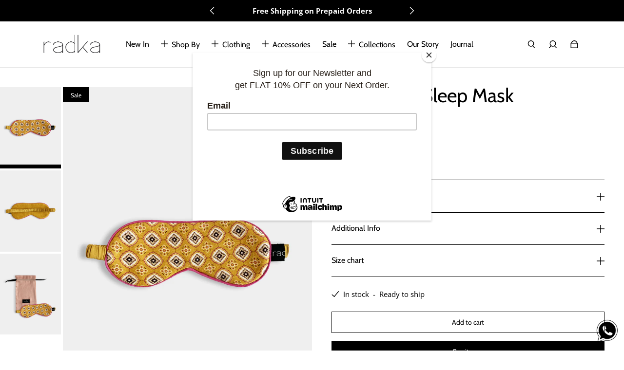

--- FILE ---
content_type: text/html; charset=utf-8
request_url: https://shopradka.com/products/geometric-sleep-mask
body_size: 36374
content:
<!doctype html>
  <html
    class="no-js max-w-full overflow-x-hidden !h-auto"
    lang="en"
    data-headings-size="small"
    data-headings-case="none"
    data-headings-line-height="tight"
  >
  <head>
    <meta charset="utf-8">
    <meta http-equiv="X-UA-Compatible" content="IE=edge,chrome=1">
    <meta name="viewport" content="width=device-width,initial-scale=1">

    <link rel="preconnect" href="https://cdn.shopify.com" crossorigin>
    <link rel="preconnect" href="https://ajax.googleapis.com" crossorigin><link rel="preload" as="font" href="//shopradka.com/cdn/fonts/open_sans/opensans_n4.c32e4d4eca5273f6d4ee95ddf54b5bbb75fc9b61.woff2" type="font/woff2" crossorigin><link rel="preload" as="font" href="//shopradka.com/cdn/fonts/cabin/cabin_n4.cefc6494a78f87584a6f312fea532919154f66fe.woff2" type="font/woff2" crossorigin><link rel="preload" href="//shopradka.com/cdn/shop/t/4/assets/theme.css?v=120931777898817113051696405146" as="style">

    <link rel="modulepreload" href="//shopradka.com/cdn/shop/t/4/assets/theme.min.js?v=126014031971537727391694684487"><link rel="canonical" href="https://shopradka.com/products/geometric-sleep-mask"><link rel="icon" type="image/png" href="//shopradka.com/cdn/shop/files/Untitled.png?crop=center&height=32&v=1694261101&width=32"><title>Geometric Sleep Mask
&ndash; Radka</title><meta name="description" content="This geometric print sleep mask is crafted in a soft jersey fabric with a stretchy ruched headband. This sleep mask is lightweight and breathable keeping your skin cool and airy underneath. It is soft to touch and prevents any eye creasing. Suitable for sleeping, napping, travel, gifting etc. It comes with a cute blush"><meta property="og:site_name" content="Radka">
<meta property="og:url" content="https://shopradka.com/products/geometric-sleep-mask">
<meta property="og:title" content="Geometric Sleep Mask">
<meta property="og:type" content="product">
<meta property="og:description" content="This geometric print sleep mask is crafted in a soft jersey fabric with a stretchy ruched headband. This sleep mask is lightweight and breathable keeping your skin cool and airy underneath. It is soft to touch and prevents any eye creasing. Suitable for sleeping, napping, travel, gifting etc. It comes with a cute blush"><meta property="og:image" content="http:products/5_805f17b7-e207-4add-8e13-392b8d6b0a9a.jpg">
  <meta property="og:image:secure_url" content="https:products/5_805f17b7-e207-4add-8e13-392b8d6b0a9a.jpg">
  <meta property="og:image:width" content="1080">
  <meta property="og:image:height" content="1440">
  <meta property="og:price:amount" content="480.00">
  <meta property="og:price:currency" content="INR">



<meta name="twitter:card" content="summary_large_image">
<meta name="twitter:title" content="Geometric Sleep Mask">
<meta name="twitter:description" content="This geometric print sleep mask is crafted in a soft jersey fabric with a stretchy ruched headband. This sleep mask is lightweight and breathable keeping your skin cool and airy underneath. It is soft to touch and prevents any eye creasing. Suitable for sleeping, napping, travel, gifting etc. It comes with a cute blush">

<link rel="canonical" href="https://shopradka.com/products/geometric-sleep-mask" />
<style>
  @font-face {
  font-family: Cabin;
  font-weight: 400;
  font-style: normal;
  font-display: swap;
  src: url("//shopradka.com/cdn/fonts/cabin/cabin_n4.cefc6494a78f87584a6f312fea532919154f66fe.woff2") format("woff2"),
       url("//shopradka.com/cdn/fonts/cabin/cabin_n4.8c16611b00f59d27f4b27ce4328dfe514ce77517.woff") format("woff");
}

  @font-face {
  font-family: "Open Sans";
  font-weight: 400;
  font-style: normal;
  font-display: swap;
  src: url("//shopradka.com/cdn/fonts/open_sans/opensans_n4.c32e4d4eca5273f6d4ee95ddf54b5bbb75fc9b61.woff2") format("woff2"),
       url("//shopradka.com/cdn/fonts/open_sans/opensans_n4.5f3406f8d94162b37bfa232b486ac93ee892406d.woff") format("woff");
}

  @font-face {
  font-family: "Open Sans";
  font-weight: 700;
  font-style: normal;
  font-display: swap;
  src: url("//shopradka.com/cdn/fonts/open_sans/opensans_n7.a9393be1574ea8606c68f4441806b2711d0d13e4.woff2") format("woff2"),
       url("//shopradka.com/cdn/fonts/open_sans/opensans_n7.7b8af34a6ebf52beb1a4c1d8c73ad6910ec2e553.woff") format("woff");
}

  @font-face {
  font-family: Cabin;
  font-weight: 700;
  font-style: normal;
  font-display: swap;
  src: url("//shopradka.com/cdn/fonts/cabin/cabin_n7.255204a342bfdbc9ae2017bd4e6a90f8dbb2f561.woff2") format("woff2"),
       url("//shopradka.com/cdn/fonts/cabin/cabin_n7.e2afa22a0d0f4b64da3569c990897429d40ff5c0.woff") format("woff");
}

</style><style>
/* This file is automatically compiled, do not edit directly. See src/setup/css-variables.js */
:root {
--colors-background: #FFFFFF;
--colors-body-text: #000000;
--colors-body-text-opacity-10: rgba(0, 0, 0, 0.1);
--colors-body-text-opacity-20: rgba(0, 0, 0, 0.2);
--colors-body-text-opacity-55: rgba(0, 0, 0, 0.55);
--colors-border-opacity-10: rgba(0, 0, 0, 0.1);
--colors-headings: #000000;
--general-colors-background: #FFFFFF;
--general-colors-body: #000000;
--general-colors-body-opacity-10: rgba(0, 0, 0, 0.1);
--general-colors-body-opacity-20: rgba(0, 0, 0, 0.2);
--general-colors-body-opacity-55: rgba(0, 0, 0, 0.55);
--general-colors-border-opacity-10: rgba(0, 0, 0, 0.1);
--general-colors-headings: #000000;
--accent-1-colors-background: #000000;
--accent-1-colors-body: #FFFFFF;
--accent-1-colors-body-opacity-10: rgba(255, 255, 255, 0.7);
--accent-1-colors-body-opacity-20: rgba(255, 255, 255, 0.7);
--accent-1-colors-body-opacity-55: rgba(255, 255, 255, 0.7);
--accent-1-colors-border-opacity-10: rgba(255, 255, 255, 0.2);
--accent-1-colors-headings: #FFFFFF;
--accent-2-colors-background: #E0E0E0;
--accent-2-colors-body: #000000;
--accent-2-colors-body-opacity-10: rgba(0, 0, 0, 0.1);
--accent-2-colors-body-opacity-20: rgba(0, 0, 0, 0.2);
--accent-2-colors-body-opacity-55: rgba(0, 0, 0, 0.55);
--accent-2-colors-border-opacity-10: rgba(0, 0, 0, 0.1);
--accent-2-colors-headings: #000000;
--accent-3-colors-background: #F7F7F7;
--accent-3-colors-body: #000000;
--accent-3-colors-body-opacity-10: rgba(0, 0, 0, 0.1);
--accent-3-colors-body-opacity-20: rgba(0, 0, 0, 0.2);
--accent-3-colors-body-opacity-55: rgba(0, 0, 0, 0.55);
--accent-3-colors-border-opacity-10: rgba(0, 0, 0, 0.1);
--accent-3-colors-headings: #000000;
--invert-colors-background: #000000;
--invert-colors-body: #FFFFFF;
--font-body: "Open Sans", sans-serif;
--font-headings: Cabin, sans-serif;
--font-size-base: 0.96rem;
--font-body-weight: 400;
--font-body-style: normal;
--heading-case: none;
--slider-animation-duration: 900ms;

}</style><style data-shopify>

  @font-face {
  font-family: "Open Sans";
  font-weight: 400;
  font-style: normal;
  font-display: swap;
  src: url("//shopradka.com/cdn/fonts/open_sans/opensans_n4.c32e4d4eca5273f6d4ee95ddf54b5bbb75fc9b61.woff2") format("woff2"),
       url("//shopradka.com/cdn/fonts/open_sans/opensans_n4.5f3406f8d94162b37bfa232b486ac93ee892406d.woff") format("woff");
}

  @font-face {
  font-family: Cabin;
  font-weight: 400;
  font-style: normal;
  font-display: swap;
  src: url("//shopradka.com/cdn/fonts/cabin/cabin_n4.cefc6494a78f87584a6f312fea532919154f66fe.woff2") format("woff2"),
       url("//shopradka.com/cdn/fonts/cabin/cabin_n4.8c16611b00f59d27f4b27ce4328dfe514ce77517.woff") format("woff");
}


  *,
  *::before,
  *::after {
    box-sizing: inherit;
  }

  html {
    box-sizing: border-box;
    height: 100%;
  }

  body {
    display: grid;
    grid-template-rows: auto auto 1fr auto;
    grid-template-columns: 100%;
    min-height: 100%;
    margin: 0;
  }

  details > summary::-webkit-details-marker {
    display: none;
  }

</style><script>window.performance && window.performance.mark && window.performance.mark('shopify.content_for_header.start');</script><meta id="shopify-digital-wallet" name="shopify-digital-wallet" content="/82290508077/digital_wallets/dialog">
<meta id="in-context-paypal-metadata" data-shop-id="82290508077" data-venmo-supported="false" data-environment="production" data-locale="en_US" data-paypal-v4="true" data-currency="INR">
<link rel="alternate" type="application/json+oembed" href="https://shopradka.com/products/geometric-sleep-mask.oembed">
<script async="async" src="/checkouts/internal/preloads.js?locale=en-IN"></script>
<script id="shopify-features" type="application/json">{"accessToken":"73fede64370d6453994e9360c23b214a","betas":["rich-media-storefront-analytics"],"domain":"shopradka.com","predictiveSearch":true,"shopId":82290508077,"locale":"en"}</script>
<script>var Shopify = Shopify || {};
Shopify.shop = "9dc70f-4.myshopify.com";
Shopify.locale = "en";
Shopify.currency = {"active":"INR","rate":"1.0"};
Shopify.country = "IN";
Shopify.theme = {"name":"Influence | Eight 14\/09","id":160382419245,"schema_name":"Influence","schema_version":"3.1.0","theme_store_id":1536,"role":"main"};
Shopify.theme.handle = "null";
Shopify.theme.style = {"id":null,"handle":null};
Shopify.cdnHost = "shopradka.com/cdn";
Shopify.routes = Shopify.routes || {};
Shopify.routes.root = "/";</script>
<script type="module">!function(o){(o.Shopify=o.Shopify||{}).modules=!0}(window);</script>
<script>!function(o){function n(){var o=[];function n(){o.push(Array.prototype.slice.apply(arguments))}return n.q=o,n}var t=o.Shopify=o.Shopify||{};t.loadFeatures=n(),t.autoloadFeatures=n()}(window);</script>
<script id="shop-js-analytics" type="application/json">{"pageType":"product"}</script>
<script defer="defer" async type="module" src="//shopradka.com/cdn/shopifycloud/shop-js/modules/v2/client.init-shop-cart-sync_BT-GjEfc.en.esm.js"></script>
<script defer="defer" async type="module" src="//shopradka.com/cdn/shopifycloud/shop-js/modules/v2/chunk.common_D58fp_Oc.esm.js"></script>
<script defer="defer" async type="module" src="//shopradka.com/cdn/shopifycloud/shop-js/modules/v2/chunk.modal_xMitdFEc.esm.js"></script>
<script type="module">
  await import("//shopradka.com/cdn/shopifycloud/shop-js/modules/v2/client.init-shop-cart-sync_BT-GjEfc.en.esm.js");
await import("//shopradka.com/cdn/shopifycloud/shop-js/modules/v2/chunk.common_D58fp_Oc.esm.js");
await import("//shopradka.com/cdn/shopifycloud/shop-js/modules/v2/chunk.modal_xMitdFEc.esm.js");

  window.Shopify.SignInWithShop?.initShopCartSync?.({"fedCMEnabled":true,"windoidEnabled":true});

</script>
<script>(function() {
  var isLoaded = false;
  function asyncLoad() {
    if (isLoaded) return;
    isLoaded = true;
    var urls = ["https:\/\/9dc70f-4.myshopify.com\/apps\/otp\/js\/otpwidget.min.js?shop=9dc70f-4.myshopify.com","https:\/\/chimpstatic.com\/mcjs-connected\/js\/users\/6f2e7580ef25a9543e888c5c6\/59f6b092672ff053c6e376e3b.js?shop=9dc70f-4.myshopify.com","https:\/\/cd.bestfreecdn.com\/storage\/js\/kaktusc_kaktus_in_cart-82290508077.js?ver=52\u0026shop=9dc70f-4.myshopify.com"];
    for (var i = 0; i < urls.length; i++) {
      var s = document.createElement('script');
      s.type = 'text/javascript';
      s.async = true;
      s.src = urls[i];
      var x = document.getElementsByTagName('script')[0];
      x.parentNode.insertBefore(s, x);
    }
  };
  if(window.attachEvent) {
    window.attachEvent('onload', asyncLoad);
  } else {
    window.addEventListener('load', asyncLoad, false);
  }
})();</script>
<script id="__st">var __st={"a":82290508077,"offset":-18000,"reqid":"fc306b89-a583-410d-89d9-ebfc9bca62a4-1769064842","pageurl":"shopradka.com\/products\/geometric-sleep-mask","u":"54ba9e14cd7d","p":"product","rtyp":"product","rid":8734835540269};</script>
<script>window.ShopifyPaypalV4VisibilityTracking = true;</script>
<script id="captcha-bootstrap">!function(){'use strict';const t='contact',e='account',n='new_comment',o=[[t,t],['blogs',n],['comments',n],[t,'customer']],c=[[e,'customer_login'],[e,'guest_login'],[e,'recover_customer_password'],[e,'create_customer']],r=t=>t.map((([t,e])=>`form[action*='/${t}']:not([data-nocaptcha='true']) input[name='form_type'][value='${e}']`)).join(','),a=t=>()=>t?[...document.querySelectorAll(t)].map((t=>t.form)):[];function s(){const t=[...o],e=r(t);return a(e)}const i='password',u='form_key',d=['recaptcha-v3-token','g-recaptcha-response','h-captcha-response',i],f=()=>{try{return window.sessionStorage}catch{return}},m='__shopify_v',_=t=>t.elements[u];function p(t,e,n=!1){try{const o=window.sessionStorage,c=JSON.parse(o.getItem(e)),{data:r}=function(t){const{data:e,action:n}=t;return t[m]||n?{data:e,action:n}:{data:t,action:n}}(c);for(const[e,n]of Object.entries(r))t.elements[e]&&(t.elements[e].value=n);n&&o.removeItem(e)}catch(o){console.error('form repopulation failed',{error:o})}}const l='form_type',E='cptcha';function T(t){t.dataset[E]=!0}const w=window,h=w.document,L='Shopify',v='ce_forms',y='captcha';let A=!1;((t,e)=>{const n=(g='f06e6c50-85a8-45c8-87d0-21a2b65856fe',I='https://cdn.shopify.com/shopifycloud/storefront-forms-hcaptcha/ce_storefront_forms_captcha_hcaptcha.v1.5.2.iife.js',D={infoText:'Protected by hCaptcha',privacyText:'Privacy',termsText:'Terms'},(t,e,n)=>{const o=w[L][v],c=o.bindForm;if(c)return c(t,g,e,D).then(n);var r;o.q.push([[t,g,e,D],n]),r=I,A||(h.body.append(Object.assign(h.createElement('script'),{id:'captcha-provider',async:!0,src:r})),A=!0)});var g,I,D;w[L]=w[L]||{},w[L][v]=w[L][v]||{},w[L][v].q=[],w[L][y]=w[L][y]||{},w[L][y].protect=function(t,e){n(t,void 0,e),T(t)},Object.freeze(w[L][y]),function(t,e,n,w,h,L){const[v,y,A,g]=function(t,e,n){const i=e?o:[],u=t?c:[],d=[...i,...u],f=r(d),m=r(i),_=r(d.filter((([t,e])=>n.includes(e))));return[a(f),a(m),a(_),s()]}(w,h,L),I=t=>{const e=t.target;return e instanceof HTMLFormElement?e:e&&e.form},D=t=>v().includes(t);t.addEventListener('submit',(t=>{const e=I(t);if(!e)return;const n=D(e)&&!e.dataset.hcaptchaBound&&!e.dataset.recaptchaBound,o=_(e),c=g().includes(e)&&(!o||!o.value);(n||c)&&t.preventDefault(),c&&!n&&(function(t){try{if(!f())return;!function(t){const e=f();if(!e)return;const n=_(t);if(!n)return;const o=n.value;o&&e.removeItem(o)}(t);const e=Array.from(Array(32),(()=>Math.random().toString(36)[2])).join('');!function(t,e){_(t)||t.append(Object.assign(document.createElement('input'),{type:'hidden',name:u})),t.elements[u].value=e}(t,e),function(t,e){const n=f();if(!n)return;const o=[...t.querySelectorAll(`input[type='${i}']`)].map((({name:t})=>t)),c=[...d,...o],r={};for(const[a,s]of new FormData(t).entries())c.includes(a)||(r[a]=s);n.setItem(e,JSON.stringify({[m]:1,action:t.action,data:r}))}(t,e)}catch(e){console.error('failed to persist form',e)}}(e),e.submit())}));const S=(t,e)=>{t&&!t.dataset[E]&&(n(t,e.some((e=>e===t))),T(t))};for(const o of['focusin','change'])t.addEventListener(o,(t=>{const e=I(t);D(e)&&S(e,y())}));const B=e.get('form_key'),M=e.get(l),P=B&&M;t.addEventListener('DOMContentLoaded',(()=>{const t=y();if(P)for(const e of t)e.elements[l].value===M&&p(e,B);[...new Set([...A(),...v().filter((t=>'true'===t.dataset.shopifyCaptcha))])].forEach((e=>S(e,t)))}))}(h,new URLSearchParams(w.location.search),n,t,e,['guest_login'])})(!0,!0)}();</script>
<script integrity="sha256-4kQ18oKyAcykRKYeNunJcIwy7WH5gtpwJnB7kiuLZ1E=" data-source-attribution="shopify.loadfeatures" defer="defer" src="//shopradka.com/cdn/shopifycloud/storefront/assets/storefront/load_feature-a0a9edcb.js" crossorigin="anonymous"></script>
<script data-source-attribution="shopify.dynamic_checkout.dynamic.init">var Shopify=Shopify||{};Shopify.PaymentButton=Shopify.PaymentButton||{isStorefrontPortableWallets:!0,init:function(){window.Shopify.PaymentButton.init=function(){};var t=document.createElement("script");t.src="https://shopradka.com/cdn/shopifycloud/portable-wallets/latest/portable-wallets.en.js",t.type="module",document.head.appendChild(t)}};
</script>
<script data-source-attribution="shopify.dynamic_checkout.buyer_consent">
  function portableWalletsHideBuyerConsent(e){var t=document.getElementById("shopify-buyer-consent"),n=document.getElementById("shopify-subscription-policy-button");t&&n&&(t.classList.add("hidden"),t.setAttribute("aria-hidden","true"),n.removeEventListener("click",e))}function portableWalletsShowBuyerConsent(e){var t=document.getElementById("shopify-buyer-consent"),n=document.getElementById("shopify-subscription-policy-button");t&&n&&(t.classList.remove("hidden"),t.removeAttribute("aria-hidden"),n.addEventListener("click",e))}window.Shopify?.PaymentButton&&(window.Shopify.PaymentButton.hideBuyerConsent=portableWalletsHideBuyerConsent,window.Shopify.PaymentButton.showBuyerConsent=portableWalletsShowBuyerConsent);
</script>
<script>
  function portableWalletsCleanup(e){e&&e.src&&console.error("Failed to load portable wallets script "+e.src);var t=document.querySelectorAll("shopify-accelerated-checkout .shopify-payment-button__skeleton, shopify-accelerated-checkout-cart .wallet-cart-button__skeleton"),e=document.getElementById("shopify-buyer-consent");for(let e=0;e<t.length;e++)t[e].remove();e&&e.remove()}function portableWalletsNotLoadedAsModule(e){e instanceof ErrorEvent&&"string"==typeof e.message&&e.message.includes("import.meta")&&"string"==typeof e.filename&&e.filename.includes("portable-wallets")&&(window.removeEventListener("error",portableWalletsNotLoadedAsModule),window.Shopify.PaymentButton.failedToLoad=e,"loading"===document.readyState?document.addEventListener("DOMContentLoaded",window.Shopify.PaymentButton.init):window.Shopify.PaymentButton.init())}window.addEventListener("error",portableWalletsNotLoadedAsModule);
</script>

<script type="module" src="https://shopradka.com/cdn/shopifycloud/portable-wallets/latest/portable-wallets.en.js" onError="portableWalletsCleanup(this)" crossorigin="anonymous"></script>
<script nomodule>
  document.addEventListener("DOMContentLoaded", portableWalletsCleanup);
</script>

<link id="shopify-accelerated-checkout-styles" rel="stylesheet" media="screen" href="https://shopradka.com/cdn/shopifycloud/portable-wallets/latest/accelerated-checkout-backwards-compat.css" crossorigin="anonymous">
<style id="shopify-accelerated-checkout-cart">
        #shopify-buyer-consent {
  margin-top: 1em;
  display: inline-block;
  width: 100%;
}

#shopify-buyer-consent.hidden {
  display: none;
}

#shopify-subscription-policy-button {
  background: none;
  border: none;
  padding: 0;
  text-decoration: underline;
  font-size: inherit;
  cursor: pointer;
}

#shopify-subscription-policy-button::before {
  box-shadow: none;
}

      </style>

<script>window.performance && window.performance.mark && window.performance.mark('shopify.content_for_header.end');</script>

    <script>document.documentElement.className = document.documentElement.className.replace('no-js', 'js');</script>
  <style type='text/css'>
  .baCountry{width:30px;height:20px;display:inline-block;vertical-align:middle;margin-right:6px;background-size:30px!important;border-radius:4px;background-repeat:no-repeat}
  .baCountry-traditional .baCountry{background-image:url(https://cdn.shopify.com/s/files/1/0194/1736/6592/t/1/assets/ba-flags.png?=14261939516959647149);height:19px!important}
  .baCountry-modern .baCountry{background-image:url(https://cdn.shopify.com/s/files/1/0194/1736/6592/t/1/assets/ba-flags.png?=14261939516959647149)}
  .baCountry-NO-FLAG{background-position:0 0}.baCountry-AD{background-position:0 -20px}.baCountry-AED{background-position:0 -40px}.baCountry-AFN{background-position:0 -60px}.baCountry-AG{background-position:0 -80px}.baCountry-AI{background-position:0 -100px}.baCountry-ALL{background-position:0 -120px}.baCountry-AMD{background-position:0 -140px}.baCountry-AOA{background-position:0 -160px}.baCountry-ARS{background-position:0 -180px}.baCountry-AS{background-position:0 -200px}.baCountry-AT{background-position:0 -220px}.baCountry-AUD{background-position:0 -240px}.baCountry-AWG{background-position:0 -260px}.baCountry-AZN{background-position:0 -280px}.baCountry-BAM{background-position:0 -300px}.baCountry-BBD{background-position:0 -320px}.baCountry-BDT{background-position:0 -340px}.baCountry-BE{background-position:0 -360px}.baCountry-BF{background-position:0 -380px}.baCountry-BGN{background-position:0 -400px}.baCountry-BHD{background-position:0 -420px}.baCountry-BIF{background-position:0 -440px}.baCountry-BJ{background-position:0 -460px}.baCountry-BMD{background-position:0 -480px}.baCountry-BND{background-position:0 -500px}.baCountry-BOB{background-position:0 -520px}.baCountry-BRL{background-position:0 -540px}.baCountry-BSD{background-position:0 -560px}.baCountry-BTN{background-position:0 -580px}.baCountry-BWP{background-position:0 -600px}.baCountry-BYN{background-position:0 -620px}.baCountry-BZD{background-position:0 -640px}.baCountry-CAD{background-position:0 -660px}.baCountry-CC{background-position:0 -680px}.baCountry-CDF{background-position:0 -700px}.baCountry-CG{background-position:0 -720px}.baCountry-CHF{background-position:0 -740px}.baCountry-CI{background-position:0 -760px}.baCountry-CK{background-position:0 -780px}.baCountry-CLP{background-position:0 -800px}.baCountry-CM{background-position:0 -820px}.baCountry-CNY{background-position:0 -840px}.baCountry-COP{background-position:0 -860px}.baCountry-CRC{background-position:0 -880px}.baCountry-CU{background-position:0 -900px}.baCountry-CX{background-position:0 -920px}.baCountry-CY{background-position:0 -940px}.baCountry-CZK{background-position:0 -960px}.baCountry-DE{background-position:0 -980px}.baCountry-DJF{background-position:0 -1000px}.baCountry-DKK{background-position:0 -1020px}.baCountry-DM{background-position:0 -1040px}.baCountry-DOP{background-position:0 -1060px}.baCountry-DZD{background-position:0 -1080px}.baCountry-EC{background-position:0 -1100px}.baCountry-EE{background-position:0 -1120px}.baCountry-EGP{background-position:0 -1140px}.baCountry-ER{background-position:0 -1160px}.baCountry-ES{background-position:0 -1180px}.baCountry-ETB{background-position:0 -1200px}.baCountry-EUR{background-position:0 -1220px}.baCountry-FI{background-position:0 -1240px}.baCountry-FJD{background-position:0 -1260px}.baCountry-FKP{background-position:0 -1280px}.baCountry-FO{background-position:0 -1300px}.baCountry-FR{background-position:0 -1320px}.baCountry-GA{background-position:0 -1340px}.baCountry-GBP{background-position:0 -1360px}.baCountry-GD{background-position:0 -1380px}.baCountry-GEL{background-position:0 -1400px}.baCountry-GHS{background-position:0 -1420px}.baCountry-GIP{background-position:0 -1440px}.baCountry-GL{background-position:0 -1460px}.baCountry-GMD{background-position:0 -1480px}.baCountry-GNF{background-position:0 -1500px}.baCountry-GQ{background-position:0 -1520px}.baCountry-GR{background-position:0 -1540px}.baCountry-GTQ{background-position:0 -1560px}.baCountry-GU{background-position:0 -1580px}.baCountry-GW{background-position:0 -1600px}.baCountry-HKD{background-position:0 -1620px}.baCountry-HNL{background-position:0 -1640px}.baCountry-HRK{background-position:0 -1660px}.baCountry-HTG{background-position:0 -1680px}.baCountry-HUF{background-position:0 -1700px}.baCountry-IDR{background-position:0 -1720px}.baCountry-IE{background-position:0 -1740px}.baCountry-ILS{background-position:0 -1760px}.baCountry-INR{background-position:0 -1780px}.baCountry-IO{background-position:0 -1800px}.baCountry-IQD{background-position:0 -1820px}.baCountry-IRR{background-position:0 -1840px}.baCountry-ISK{background-position:0 -1860px}.baCountry-IT{background-position:0 -1880px}.baCountry-JMD{background-position:0 -1900px}.baCountry-JOD{background-position:0 -1920px}.baCountry-JPY{background-position:0 -1940px}.baCountry-KES{background-position:0 -1960px}.baCountry-KGS{background-position:0 -1980px}.baCountry-KHR{background-position:0 -2000px}.baCountry-KI{background-position:0 -2020px}.baCountry-KMF{background-position:0 -2040px}.baCountry-KN{background-position:0 -2060px}.baCountry-KP{background-position:0 -2080px}.baCountry-KRW{background-position:0 -2100px}.baCountry-KWD{background-position:0 -2120px}.baCountry-KYD{background-position:0 -2140px}.baCountry-KZT{background-position:0 -2160px}.baCountry-LBP{background-position:0 -2180px}.baCountry-LI{background-position:0 -2200px}.baCountry-LKR{background-position:0 -2220px}.baCountry-LRD{background-position:0 -2240px}.baCountry-LSL{background-position:0 -2260px}.baCountry-LT{background-position:0 -2280px}.baCountry-LU{background-position:0 -2300px}.baCountry-LV{background-position:0 -2320px}.baCountry-LYD{background-position:0 -2340px}.baCountry-MAD{background-position:0 -2360px}.baCountry-MC{background-position:0 -2380px}.baCountry-MDL{background-position:0 -2400px}.baCountry-ME{background-position:0 -2420px}.baCountry-MGA{background-position:0 -2440px}.baCountry-MKD{background-position:0 -2460px}.baCountry-ML{background-position:0 -2480px}.baCountry-MMK{background-position:0 -2500px}.baCountry-MN{background-position:0 -2520px}.baCountry-MOP{background-position:0 -2540px}.baCountry-MQ{background-position:0 -2560px}.baCountry-MR{background-position:0 -2580px}.baCountry-MS{background-position:0 -2600px}.baCountry-MT{background-position:0 -2620px}.baCountry-MUR{background-position:0 -2640px}.baCountry-MVR{background-position:0 -2660px}.baCountry-MWK{background-position:0 -2680px}.baCountry-MXN{background-position:0 -2700px}.baCountry-MYR{background-position:0 -2720px}.baCountry-MZN{background-position:0 -2740px}.baCountry-NAD{background-position:0 -2760px}.baCountry-NE{background-position:0 -2780px}.baCountry-NF{background-position:0 -2800px}.baCountry-NG{background-position:0 -2820px}.baCountry-NIO{background-position:0 -2840px}.baCountry-NL{background-position:0 -2860px}.baCountry-NOK{background-position:0 -2880px}.baCountry-NPR{background-position:0 -2900px}.baCountry-NR{background-position:0 -2920px}.baCountry-NU{background-position:0 -2940px}.baCountry-NZD{background-position:0 -2960px}.baCountry-OMR{background-position:0 -2980px}.baCountry-PAB{background-position:0 -3000px}.baCountry-PEN{background-position:0 -3020px}.baCountry-PGK{background-position:0 -3040px}.baCountry-PHP{background-position:0 -3060px}.baCountry-PKR{background-position:0 -3080px}.baCountry-PLN{background-position:0 -3100px}.baCountry-PR{background-position:0 -3120px}.baCountry-PS{background-position:0 -3140px}.baCountry-PT{background-position:0 -3160px}.baCountry-PW{background-position:0 -3180px}.baCountry-QAR{background-position:0 -3200px}.baCountry-RON{background-position:0 -3220px}.baCountry-RSD{background-position:0 -3240px}.baCountry-RUB{background-position:0 -3260px}.baCountry-RWF{background-position:0 -3280px}.baCountry-SAR{background-position:0 -3300px}.baCountry-SBD{background-position:0 -3320px}.baCountry-SCR{background-position:0 -3340px}.baCountry-SDG{background-position:0 -3360px}.baCountry-SEK{background-position:0 -3380px}.baCountry-SGD{background-position:0 -3400px}.baCountry-SI{background-position:0 -3420px}.baCountry-SK{background-position:0 -3440px}.baCountry-SLL{background-position:0 -3460px}.baCountry-SM{background-position:0 -3480px}.baCountry-SN{background-position:0 -3500px}.baCountry-SO{background-position:0 -3520px}.baCountry-SRD{background-position:0 -3540px}.baCountry-SSP{background-position:0 -3560px}.baCountry-STD{background-position:0 -3580px}.baCountry-SV{background-position:0 -3600px}.baCountry-SYP{background-position:0 -3620px}.baCountry-SZL{background-position:0 -3640px}.baCountry-TC{background-position:0 -3660px}.baCountry-TD{background-position:0 -3680px}.baCountry-TG{background-position:0 -3700px}.baCountry-THB{background-position:0 -3720px}.baCountry-TJS{background-position:0 -3740px}.baCountry-TK{background-position:0 -3760px}.baCountry-TMT{background-position:0 -3780px}.baCountry-TND{background-position:0 -3800px}.baCountry-TOP{background-position:0 -3820px}.baCountry-TRY{background-position:0 -3840px}.baCountry-TTD{background-position:0 -3860px}.baCountry-TWD{background-position:0 -3880px}.baCountry-TZS{background-position:0 -3900px}.baCountry-UAH{background-position:0 -3920px}.baCountry-UGX{background-position:0 -3940px}.baCountry-USD{background-position:0 -3960px}.baCountry-UYU{background-position:0 -3980px}.baCountry-UZS{background-position:0 -4000px}.baCountry-VEF{background-position:0 -4020px}.baCountry-VG{background-position:0 -4040px}.baCountry-VI{background-position:0 -4060px}.baCountry-VND{background-position:0 -4080px}.baCountry-VUV{background-position:0 -4100px}.baCountry-WST{background-position:0 -4120px}.baCountry-XAF{background-position:0 -4140px}.baCountry-XPF{background-position:0 -4160px}.baCountry-YER{background-position:0 -4180px}.baCountry-ZAR{background-position:0 -4200px}.baCountry-ZM{background-position:0 -4220px}.baCountry-ZW{background-position:0 -4240px}
  .bacurr-checkoutNotice{margin: 3px 10px 0 10px;left: 0;right: 0;text-align: center;}
  @media (min-width:750px) {.bacurr-checkoutNotice{position: absolute;}}
</style>

<script>
    window.baCurr = window.baCurr || {};
    window.baCurr.config = {}; window.baCurr.rePeat = function () {};
    Object.assign(window.baCurr.config, {
      "enabled":true,
      "manual_placement":"",
      "night_time":false,
      "round_by_default":false,
      "display_position":"top_right",
      "display_position_type":"floating",
      "custom_code":{"css":""},
      "flag_type":"countryandmoney",
      "flag_design":"modern",
      "round_style":"none",
      "round_dec":"",
      "chosen_cur":[{"USD":"US Dollar (USD)"},{"EUR":"Euro (EUR)"},{"GBP":"British Pound (GBP)"},{"CAD":"Canadian Dollar (CAD)"},{"AED":"United Arab Emirates Dirham (AED)"},{"INR":"Indian Rupee (INR)"}],
      "desktop_visible":true,
      "mob_visible":true,
      "money_mouse_show":false,
      "textColor":"",
      "flag_theme":"default",
      "selector_hover_hex":"",
      "lightning":false,
      "mob_manual_placement":"",
      "mob_placement":"top_right",
      "mob_placement_type":"floating",
      "moneyWithCurrencyFormat":false,
      "ui_style":"default",
      "user_curr":"",
      "auto_loc":true,
      "auto_pref":false,
      "selector_bg_hex":"",
      "selector_border_type":"noBorder",
      "cart_alert_bg_hex":"",
      "cart_alert_note":"",
      "cart_alert_state":false,
      "cart_alert_font_hex":""
    },{
      money_format: "\u003cspan class='money'\u003e₹{{amount}}INR\u003c\/span\u003e",
      money_with_currency_format: "\u003cspan class='money'\u003e₹{{amount}}INR\u003c\/span\u003e",
      user_curr: "INR"
    });
    window.baCurr.config.multi_curr = [];
    
    window.baCurr.config.final_currency = "INR" || '';
    window.baCurr.config.multi_curr = "INR".split(',') || '';

    (function(window, document) {"use strict";
      function onload(){
        function insertPopupMessageJs(){
          var head = document.getElementsByTagName('head')[0];
          var script = document.createElement('script');
          script.src = ('https:' == document.location.protocol ? 'https://' : 'http://') + 'currency.boosterapps.com/preview_curr.js';
          script.type = 'text/javascript';
          head.appendChild(script);
        }

        if(document.location.search.indexOf("preview_cur=1") > -1){
          setTimeout(function(){
            window.currency_preview_result = document.getElementById("baCurrSelector").length > 0 ? 'success' : 'error';
            insertPopupMessageJs();
          }, 1000);
        }
      }

      var head = document.getElementsByTagName('head')[0];
      var script = document.createElement('script');
      script.src = ('https:' == document.location.protocol ? 'https://' : 'http://') + "";
      script.type = 'text/javascript';
      script.onload = script.onreadystatechange = function() {
      if (script.readyState) {
        if (script.readyState === 'complete' || script.readyState === 'loaded') {
          script.onreadystatechange = null;
            onload();
          }
        }
        else {
          onload();
        }
      };
      head.appendChild(script);

    }(window, document));
</script>

<div id='popper_app'>
            <script>var PopperAnglerfox={variables:{shop: '9dc70f-4.myshopify.com',app_url:'https://popup.anglerfox.com'}};    
    
    PopperAnglerfox.variables.cartObj = {"note":null,"attributes":{},"original_total_price":0,"total_price":0,"total_discount":0,"total_weight":0.0,"item_count":0,"items":[],"requires_shipping":false,"currency":"INR","items_subtotal_price":0,"cart_level_discount_applications":[],"checkout_charge_amount":0};
    function ifPopupMatchUrl(configUrl){
        let currentUrl = new URL(window.location.href);
        switch (configUrl) {
            case 'All Pages':
                return true;
                break;
            case 'Home Page Only':
                return currentUrl.pathname == '/';
                break;
            case 'All Product Page':
                return currentUrl.pathname.startsWith('/products');
                break;
            case 'All Collection Page':
                return currentUrl.pathname.startsWith('/collections') && !currentUrl.pathname.includes('/product');
                break;
            default:
                return ifSpecificPageUrl(configUrl)
                break;
        }
    }
    function ifSpecificPageUrl(configUrl){
        let currentUrl = new URL(window.location.href);
        if (!/^(?:f|ht)tps?\:\/\//.test(configUrl)) {
            configUrl = 'https://' + configUrl;
        }
        let url = new URL(configUrl);
        return url.host+url.pathname == currentUrl.host+currentUrl.pathname;
    }
    function getCookie(cname) {
        let name = cname + '=';
        let decodedCookie = decodeURIComponent(document.cookie);
        let ca = decodedCookie.split(';');
        for(let i = 0; i <ca.length; i++) {
            let c = ca[i];
            while (c.charAt(0) == ' ') {
                c = c.substring(1);
            }
            if (c.indexOf(name) == 0) {
                return c.substring(name.length, c.length);
            }
        }
        return null;
    }function checkCustomerTags(check,tags){
        if(!check) return true;
        let customerTags = null; 
        if(!customerTags) return false;
        return tags.some(r=> customerTags.includes(r))
    }
    function checkCartDiscount(check){
        if(check==1) return true;
        let discount_code = getCookie('discount_code');
        let cartObj = PopperAnglerfox.variables.cartObj;
        if(cartObj.cart_level_discount_applications.length>0 || cartObj.total_discount>0 || discount_code){
            if(check==2)return true;
        }
        return false;
    }
    function checkCartAmount(condition,amount){
        if(amount==0)return true;
        let cartObj = PopperAnglerfox.variables.cartObj;
        if(condition=='shorter' && (cartObj.total_price/100)<amount){
            return true;
        }
        if(condition=='greater' && (cartObj.total_price/100)>amount){
            return true;
        }
        return false;
    }
    function checkDateBetween(dates){
        if(!dates || dates.length==0) return true;
        let from = (new Date(dates[0]));//.setHours(0,0,0,0);//.getTime();
        let to   = (new Date(dates[1]));//.getTime();
        let check = (new Date());//.getTime();
        if(check >= from && check <= to){
            return true
        }
    }
    function checkMobileOrDesktop(plateform){
        const widnowWidth = window.innerWidth;
        if(((widnowWidth<700 && plateform=='mobile') || (widnowWidth>700 && plateform=='desktop')) || plateform=='both'){
            return true;
        }
        return false;
    }
    function checkProductCollection(isActive, type, name){
        if(!isActive)return true;
        if(type=='collection'){
            let collectionObj = ''.split('/');
            return collectionObj.includes(name.name)
        }
        if(type=='product'){
            let cartObj = PopperAnglerfox.variables.cartObj;
            return cartObj.items.some(r=> name.id.includes(r.product_id))
        }
        return false;
    }

</script></div><script src="https://cdn.shopify.com/extensions/019b4b55-f7c4-7898-a372-5e73d2b4d133/currency-converter-42-167/assets/ws-currencyconverter.js" type="text/javascript" defer="defer"></script>
<link href="https://monorail-edge.shopifysvc.com" rel="dns-prefetch">
<script>(function(){if ("sendBeacon" in navigator && "performance" in window) {try {var session_token_from_headers = performance.getEntriesByType('navigation')[0].serverTiming.find(x => x.name == '_s').description;} catch {var session_token_from_headers = undefined;}var session_cookie_matches = document.cookie.match(/_shopify_s=([^;]*)/);var session_token_from_cookie = session_cookie_matches && session_cookie_matches.length === 2 ? session_cookie_matches[1] : "";var session_token = session_token_from_headers || session_token_from_cookie || "";function handle_abandonment_event(e) {var entries = performance.getEntries().filter(function(entry) {return /monorail-edge.shopifysvc.com/.test(entry.name);});if (!window.abandonment_tracked && entries.length === 0) {window.abandonment_tracked = true;var currentMs = Date.now();var navigation_start = performance.timing.navigationStart;var payload = {shop_id: 82290508077,url: window.location.href,navigation_start,duration: currentMs - navigation_start,session_token,page_type: "product"};window.navigator.sendBeacon("https://monorail-edge.shopifysvc.com/v1/produce", JSON.stringify({schema_id: "online_store_buyer_site_abandonment/1.1",payload: payload,metadata: {event_created_at_ms: currentMs,event_sent_at_ms: currentMs}}));}}window.addEventListener('pagehide', handle_abandonment_event);}}());</script>
<script id="web-pixels-manager-setup">(function e(e,d,r,n,o){if(void 0===o&&(o={}),!Boolean(null===(a=null===(i=window.Shopify)||void 0===i?void 0:i.analytics)||void 0===a?void 0:a.replayQueue)){var i,a;window.Shopify=window.Shopify||{};var t=window.Shopify;t.analytics=t.analytics||{};var s=t.analytics;s.replayQueue=[],s.publish=function(e,d,r){return s.replayQueue.push([e,d,r]),!0};try{self.performance.mark("wpm:start")}catch(e){}var l=function(){var e={modern:/Edge?\/(1{2}[4-9]|1[2-9]\d|[2-9]\d{2}|\d{4,})\.\d+(\.\d+|)|Firefox\/(1{2}[4-9]|1[2-9]\d|[2-9]\d{2}|\d{4,})\.\d+(\.\d+|)|Chrom(ium|e)\/(9{2}|\d{3,})\.\d+(\.\d+|)|(Maci|X1{2}).+ Version\/(15\.\d+|(1[6-9]|[2-9]\d|\d{3,})\.\d+)([,.]\d+|)( \(\w+\)|)( Mobile\/\w+|) Safari\/|Chrome.+OPR\/(9{2}|\d{3,})\.\d+\.\d+|(CPU[ +]OS|iPhone[ +]OS|CPU[ +]iPhone|CPU IPhone OS|CPU iPad OS)[ +]+(15[._]\d+|(1[6-9]|[2-9]\d|\d{3,})[._]\d+)([._]\d+|)|Android:?[ /-](13[3-9]|1[4-9]\d|[2-9]\d{2}|\d{4,})(\.\d+|)(\.\d+|)|Android.+Firefox\/(13[5-9]|1[4-9]\d|[2-9]\d{2}|\d{4,})\.\d+(\.\d+|)|Android.+Chrom(ium|e)\/(13[3-9]|1[4-9]\d|[2-9]\d{2}|\d{4,})\.\d+(\.\d+|)|SamsungBrowser\/([2-9]\d|\d{3,})\.\d+/,legacy:/Edge?\/(1[6-9]|[2-9]\d|\d{3,})\.\d+(\.\d+|)|Firefox\/(5[4-9]|[6-9]\d|\d{3,})\.\d+(\.\d+|)|Chrom(ium|e)\/(5[1-9]|[6-9]\d|\d{3,})\.\d+(\.\d+|)([\d.]+$|.*Safari\/(?![\d.]+ Edge\/[\d.]+$))|(Maci|X1{2}).+ Version\/(10\.\d+|(1[1-9]|[2-9]\d|\d{3,})\.\d+)([,.]\d+|)( \(\w+\)|)( Mobile\/\w+|) Safari\/|Chrome.+OPR\/(3[89]|[4-9]\d|\d{3,})\.\d+\.\d+|(CPU[ +]OS|iPhone[ +]OS|CPU[ +]iPhone|CPU IPhone OS|CPU iPad OS)[ +]+(10[._]\d+|(1[1-9]|[2-9]\d|\d{3,})[._]\d+)([._]\d+|)|Android:?[ /-](13[3-9]|1[4-9]\d|[2-9]\d{2}|\d{4,})(\.\d+|)(\.\d+|)|Mobile Safari.+OPR\/([89]\d|\d{3,})\.\d+\.\d+|Android.+Firefox\/(13[5-9]|1[4-9]\d|[2-9]\d{2}|\d{4,})\.\d+(\.\d+|)|Android.+Chrom(ium|e)\/(13[3-9]|1[4-9]\d|[2-9]\d{2}|\d{4,})\.\d+(\.\d+|)|Android.+(UC? ?Browser|UCWEB|U3)[ /]?(15\.([5-9]|\d{2,})|(1[6-9]|[2-9]\d|\d{3,})\.\d+)\.\d+|SamsungBrowser\/(5\.\d+|([6-9]|\d{2,})\.\d+)|Android.+MQ{2}Browser\/(14(\.(9|\d{2,})|)|(1[5-9]|[2-9]\d|\d{3,})(\.\d+|))(\.\d+|)|K[Aa][Ii]OS\/(3\.\d+|([4-9]|\d{2,})\.\d+)(\.\d+|)/},d=e.modern,r=e.legacy,n=navigator.userAgent;return n.match(d)?"modern":n.match(r)?"legacy":"unknown"}(),u="modern"===l?"modern":"legacy",c=(null!=n?n:{modern:"",legacy:""})[u],f=function(e){return[e.baseUrl,"/wpm","/b",e.hashVersion,"modern"===e.buildTarget?"m":"l",".js"].join("")}({baseUrl:d,hashVersion:r,buildTarget:u}),m=function(e){var d=e.version,r=e.bundleTarget,n=e.surface,o=e.pageUrl,i=e.monorailEndpoint;return{emit:function(e){var a=e.status,t=e.errorMsg,s=(new Date).getTime(),l=JSON.stringify({metadata:{event_sent_at_ms:s},events:[{schema_id:"web_pixels_manager_load/3.1",payload:{version:d,bundle_target:r,page_url:o,status:a,surface:n,error_msg:t},metadata:{event_created_at_ms:s}}]});if(!i)return console&&console.warn&&console.warn("[Web Pixels Manager] No Monorail endpoint provided, skipping logging."),!1;try{return self.navigator.sendBeacon.bind(self.navigator)(i,l)}catch(e){}var u=new XMLHttpRequest;try{return u.open("POST",i,!0),u.setRequestHeader("Content-Type","text/plain"),u.send(l),!0}catch(e){return console&&console.warn&&console.warn("[Web Pixels Manager] Got an unhandled error while logging to Monorail."),!1}}}}({version:r,bundleTarget:l,surface:e.surface,pageUrl:self.location.href,monorailEndpoint:e.monorailEndpoint});try{o.browserTarget=l,function(e){var d=e.src,r=e.async,n=void 0===r||r,o=e.onload,i=e.onerror,a=e.sri,t=e.scriptDataAttributes,s=void 0===t?{}:t,l=document.createElement("script"),u=document.querySelector("head"),c=document.querySelector("body");if(l.async=n,l.src=d,a&&(l.integrity=a,l.crossOrigin="anonymous"),s)for(var f in s)if(Object.prototype.hasOwnProperty.call(s,f))try{l.dataset[f]=s[f]}catch(e){}if(o&&l.addEventListener("load",o),i&&l.addEventListener("error",i),u)u.appendChild(l);else{if(!c)throw new Error("Did not find a head or body element to append the script");c.appendChild(l)}}({src:f,async:!0,onload:function(){if(!function(){var e,d;return Boolean(null===(d=null===(e=window.Shopify)||void 0===e?void 0:e.analytics)||void 0===d?void 0:d.initialized)}()){var d=window.webPixelsManager.init(e)||void 0;if(d){var r=window.Shopify.analytics;r.replayQueue.forEach((function(e){var r=e[0],n=e[1],o=e[2];d.publishCustomEvent(r,n,o)})),r.replayQueue=[],r.publish=d.publishCustomEvent,r.visitor=d.visitor,r.initialized=!0}}},onerror:function(){return m.emit({status:"failed",errorMsg:"".concat(f," has failed to load")})},sri:function(e){var d=/^sha384-[A-Za-z0-9+/=]+$/;return"string"==typeof e&&d.test(e)}(c)?c:"",scriptDataAttributes:o}),m.emit({status:"loading"})}catch(e){m.emit({status:"failed",errorMsg:(null==e?void 0:e.message)||"Unknown error"})}}})({shopId: 82290508077,storefrontBaseUrl: "https://shopradka.com",extensionsBaseUrl: "https://extensions.shopifycdn.com/cdn/shopifycloud/web-pixels-manager",monorailEndpoint: "https://monorail-edge.shopifysvc.com/unstable/produce_batch",surface: "storefront-renderer",enabledBetaFlags: ["2dca8a86"],webPixelsConfigList: [{"id":"681410861","configuration":"{\"config\":\"{\\\"pixel_id\\\":\\\"G-F3B3N05GV0\\\",\\\"gtag_events\\\":[{\\\"type\\\":\\\"purchase\\\",\\\"action_label\\\":\\\"G-F3B3N05GV0\\\"},{\\\"type\\\":\\\"page_view\\\",\\\"action_label\\\":\\\"G-F3B3N05GV0\\\"},{\\\"type\\\":\\\"view_item\\\",\\\"action_label\\\":\\\"G-F3B3N05GV0\\\"},{\\\"type\\\":\\\"search\\\",\\\"action_label\\\":\\\"G-F3B3N05GV0\\\"},{\\\"type\\\":\\\"add_to_cart\\\",\\\"action_label\\\":\\\"G-F3B3N05GV0\\\"},{\\\"type\\\":\\\"begin_checkout\\\",\\\"action_label\\\":\\\"G-F3B3N05GV0\\\"},{\\\"type\\\":\\\"add_payment_info\\\",\\\"action_label\\\":\\\"G-F3B3N05GV0\\\"}],\\\"enable_monitoring_mode\\\":false}\"}","eventPayloadVersion":"v1","runtimeContext":"OPEN","scriptVersion":"b2a88bafab3e21179ed38636efcd8a93","type":"APP","apiClientId":1780363,"privacyPurposes":[],"dataSharingAdjustments":{"protectedCustomerApprovalScopes":["read_customer_address","read_customer_email","read_customer_name","read_customer_personal_data","read_customer_phone"]}},{"id":"307855661","configuration":"{\"pixel_id\":\"3123528014540396\",\"pixel_type\":\"facebook_pixel\",\"metaapp_system_user_token\":\"-\"}","eventPayloadVersion":"v1","runtimeContext":"OPEN","scriptVersion":"ca16bc87fe92b6042fbaa3acc2fbdaa6","type":"APP","apiClientId":2329312,"privacyPurposes":["ANALYTICS","MARKETING","SALE_OF_DATA"],"dataSharingAdjustments":{"protectedCustomerApprovalScopes":["read_customer_address","read_customer_email","read_customer_name","read_customer_personal_data","read_customer_phone"]}},{"id":"shopify-app-pixel","configuration":"{}","eventPayloadVersion":"v1","runtimeContext":"STRICT","scriptVersion":"0450","apiClientId":"shopify-pixel","type":"APP","privacyPurposes":["ANALYTICS","MARKETING"]},{"id":"shopify-custom-pixel","eventPayloadVersion":"v1","runtimeContext":"LAX","scriptVersion":"0450","apiClientId":"shopify-pixel","type":"CUSTOM","privacyPurposes":["ANALYTICS","MARKETING"]}],isMerchantRequest: false,initData: {"shop":{"name":"Radka","paymentSettings":{"currencyCode":"INR"},"myshopifyDomain":"9dc70f-4.myshopify.com","countryCode":"IN","storefrontUrl":"https:\/\/shopradka.com"},"customer":null,"cart":null,"checkout":null,"productVariants":[{"price":{"amount":480.0,"currencyCode":"INR"},"product":{"title":"Geometric Sleep Mask","vendor":"My Store","id":"8734835540269","untranslatedTitle":"Geometric Sleep Mask","url":"\/products\/geometric-sleep-mask","type":""},"id":"46917354029357","image":{"src":"\/\/shopradka.com\/cdn\/shop\/products\/5_805f17b7-e207-4add-8e13-392b8d6b0a9a.jpg?v=1694107048"},"sku":"RDKSM04","title":"Default Title","untranslatedTitle":"Default Title"}],"purchasingCompany":null},},"https://shopradka.com/cdn","fcfee988w5aeb613cpc8e4bc33m6693e112",{"modern":"","legacy":""},{"shopId":"82290508077","storefrontBaseUrl":"https:\/\/shopradka.com","extensionBaseUrl":"https:\/\/extensions.shopifycdn.com\/cdn\/shopifycloud\/web-pixels-manager","surface":"storefront-renderer","enabledBetaFlags":"[\"2dca8a86\"]","isMerchantRequest":"false","hashVersion":"fcfee988w5aeb613cpc8e4bc33m6693e112","publish":"custom","events":"[[\"page_viewed\",{}],[\"product_viewed\",{\"productVariant\":{\"price\":{\"amount\":480.0,\"currencyCode\":\"INR\"},\"product\":{\"title\":\"Geometric Sleep Mask\",\"vendor\":\"My Store\",\"id\":\"8734835540269\",\"untranslatedTitle\":\"Geometric Sleep Mask\",\"url\":\"\/products\/geometric-sleep-mask\",\"type\":\"\"},\"id\":\"46917354029357\",\"image\":{\"src\":\"\/\/shopradka.com\/cdn\/shop\/products\/5_805f17b7-e207-4add-8e13-392b8d6b0a9a.jpg?v=1694107048\"},\"sku\":\"RDKSM04\",\"title\":\"Default Title\",\"untranslatedTitle\":\"Default Title\"}}]]"});</script><script>
  window.ShopifyAnalytics = window.ShopifyAnalytics || {};
  window.ShopifyAnalytics.meta = window.ShopifyAnalytics.meta || {};
  window.ShopifyAnalytics.meta.currency = 'INR';
  var meta = {"product":{"id":8734835540269,"gid":"gid:\/\/shopify\/Product\/8734835540269","vendor":"My Store","type":"","handle":"geometric-sleep-mask","variants":[{"id":46917354029357,"price":48000,"name":"Geometric Sleep Mask","public_title":null,"sku":"RDKSM04"}],"remote":false},"page":{"pageType":"product","resourceType":"product","resourceId":8734835540269,"requestId":"fc306b89-a583-410d-89d9-ebfc9bca62a4-1769064842"}};
  for (var attr in meta) {
    window.ShopifyAnalytics.meta[attr] = meta[attr];
  }
</script>
<script class="analytics">
  (function () {
    var customDocumentWrite = function(content) {
      var jquery = null;

      if (window.jQuery) {
        jquery = window.jQuery;
      } else if (window.Checkout && window.Checkout.$) {
        jquery = window.Checkout.$;
      }

      if (jquery) {
        jquery('body').append(content);
      }
    };

    var hasLoggedConversion = function(token) {
      if (token) {
        return document.cookie.indexOf('loggedConversion=' + token) !== -1;
      }
      return false;
    }

    var setCookieIfConversion = function(token) {
      if (token) {
        var twoMonthsFromNow = new Date(Date.now());
        twoMonthsFromNow.setMonth(twoMonthsFromNow.getMonth() + 2);

        document.cookie = 'loggedConversion=' + token + '; expires=' + twoMonthsFromNow;
      }
    }

    var trekkie = window.ShopifyAnalytics.lib = window.trekkie = window.trekkie || [];
    if (trekkie.integrations) {
      return;
    }
    trekkie.methods = [
      'identify',
      'page',
      'ready',
      'track',
      'trackForm',
      'trackLink'
    ];
    trekkie.factory = function(method) {
      return function() {
        var args = Array.prototype.slice.call(arguments);
        args.unshift(method);
        trekkie.push(args);
        return trekkie;
      };
    };
    for (var i = 0; i < trekkie.methods.length; i++) {
      var key = trekkie.methods[i];
      trekkie[key] = trekkie.factory(key);
    }
    trekkie.load = function(config) {
      trekkie.config = config || {};
      trekkie.config.initialDocumentCookie = document.cookie;
      var first = document.getElementsByTagName('script')[0];
      var script = document.createElement('script');
      script.type = 'text/javascript';
      script.onerror = function(e) {
        var scriptFallback = document.createElement('script');
        scriptFallback.type = 'text/javascript';
        scriptFallback.onerror = function(error) {
                var Monorail = {
      produce: function produce(monorailDomain, schemaId, payload) {
        var currentMs = new Date().getTime();
        var event = {
          schema_id: schemaId,
          payload: payload,
          metadata: {
            event_created_at_ms: currentMs,
            event_sent_at_ms: currentMs
          }
        };
        return Monorail.sendRequest("https://" + monorailDomain + "/v1/produce", JSON.stringify(event));
      },
      sendRequest: function sendRequest(endpointUrl, payload) {
        // Try the sendBeacon API
        if (window && window.navigator && typeof window.navigator.sendBeacon === 'function' && typeof window.Blob === 'function' && !Monorail.isIos12()) {
          var blobData = new window.Blob([payload], {
            type: 'text/plain'
          });

          if (window.navigator.sendBeacon(endpointUrl, blobData)) {
            return true;
          } // sendBeacon was not successful

        } // XHR beacon

        var xhr = new XMLHttpRequest();

        try {
          xhr.open('POST', endpointUrl);
          xhr.setRequestHeader('Content-Type', 'text/plain');
          xhr.send(payload);
        } catch (e) {
          console.log(e);
        }

        return false;
      },
      isIos12: function isIos12() {
        return window.navigator.userAgent.lastIndexOf('iPhone; CPU iPhone OS 12_') !== -1 || window.navigator.userAgent.lastIndexOf('iPad; CPU OS 12_') !== -1;
      }
    };
    Monorail.produce('monorail-edge.shopifysvc.com',
      'trekkie_storefront_load_errors/1.1',
      {shop_id: 82290508077,
      theme_id: 160382419245,
      app_name: "storefront",
      context_url: window.location.href,
      source_url: "//shopradka.com/cdn/s/trekkie.storefront.1bbfab421998800ff09850b62e84b8915387986d.min.js"});

        };
        scriptFallback.async = true;
        scriptFallback.src = '//shopradka.com/cdn/s/trekkie.storefront.1bbfab421998800ff09850b62e84b8915387986d.min.js';
        first.parentNode.insertBefore(scriptFallback, first);
      };
      script.async = true;
      script.src = '//shopradka.com/cdn/s/trekkie.storefront.1bbfab421998800ff09850b62e84b8915387986d.min.js';
      first.parentNode.insertBefore(script, first);
    };
    trekkie.load(
      {"Trekkie":{"appName":"storefront","development":false,"defaultAttributes":{"shopId":82290508077,"isMerchantRequest":null,"themeId":160382419245,"themeCityHash":"12972852310106283993","contentLanguage":"en","currency":"INR","eventMetadataId":"c703a895-f0eb-4e13-b44e-8d448ec600d4"},"isServerSideCookieWritingEnabled":true,"monorailRegion":"shop_domain","enabledBetaFlags":["65f19447"]},"Session Attribution":{},"S2S":{"facebookCapiEnabled":true,"source":"trekkie-storefront-renderer","apiClientId":580111}}
    );

    var loaded = false;
    trekkie.ready(function() {
      if (loaded) return;
      loaded = true;

      window.ShopifyAnalytics.lib = window.trekkie;

      var originalDocumentWrite = document.write;
      document.write = customDocumentWrite;
      try { window.ShopifyAnalytics.merchantGoogleAnalytics.call(this); } catch(error) {};
      document.write = originalDocumentWrite;

      window.ShopifyAnalytics.lib.page(null,{"pageType":"product","resourceType":"product","resourceId":8734835540269,"requestId":"fc306b89-a583-410d-89d9-ebfc9bca62a4-1769064842","shopifyEmitted":true});

      var match = window.location.pathname.match(/checkouts\/(.+)\/(thank_you|post_purchase)/)
      var token = match? match[1]: undefined;
      if (!hasLoggedConversion(token)) {
        setCookieIfConversion(token);
        window.ShopifyAnalytics.lib.track("Viewed Product",{"currency":"INR","variantId":46917354029357,"productId":8734835540269,"productGid":"gid:\/\/shopify\/Product\/8734835540269","name":"Geometric Sleep Mask","price":"480.00","sku":"RDKSM04","brand":"My Store","variant":null,"category":"","nonInteraction":true,"remote":false},undefined,undefined,{"shopifyEmitted":true});
      window.ShopifyAnalytics.lib.track("monorail:\/\/trekkie_storefront_viewed_product\/1.1",{"currency":"INR","variantId":46917354029357,"productId":8734835540269,"productGid":"gid:\/\/shopify\/Product\/8734835540269","name":"Geometric Sleep Mask","price":"480.00","sku":"RDKSM04","brand":"My Store","variant":null,"category":"","nonInteraction":true,"remote":false,"referer":"https:\/\/shopradka.com\/products\/geometric-sleep-mask"});
      }
    });


        var eventsListenerScript = document.createElement('script');
        eventsListenerScript.async = true;
        eventsListenerScript.src = "//shopradka.com/cdn/shopifycloud/storefront/assets/shop_events_listener-3da45d37.js";
        document.getElementsByTagName('head')[0].appendChild(eventsListenerScript);

})();</script>
<script
  defer
  src="https://shopradka.com/cdn/shopifycloud/perf-kit/shopify-perf-kit-3.0.4.min.js"
  data-application="storefront-renderer"
  data-shop-id="82290508077"
  data-render-region="gcp-us-central1"
  data-page-type="product"
  data-theme-instance-id="160382419245"
  data-theme-name="Influence"
  data-theme-version="3.1.0"
  data-monorail-region="shop_domain"
  data-resource-timing-sampling-rate="10"
  data-shs="true"
  data-shs-beacon="true"
  data-shs-export-with-fetch="true"
  data-shs-logs-sample-rate="1"
  data-shs-beacon-endpoint="https://shopradka.com/api/collect"
></script>
</head>

  <body class="template-product bg-page text-base font-body max-w-full overflow-x-hidden !h-auto">
    <link href="//shopradka.com/cdn/shop/t/4/assets/theme.css?v=120931777898817113051696405146" rel="stylesheet" type="text/css" media="all" />
    <link href="//shopradka.com/cdn/shop/t/4/assets/custom.css?v=173845950252281203721694684487" rel="stylesheet" type="text/css" media="all" />
<!-- BEGIN sections: header-group -->
<div id="shopify-section-sections--21063794524461__announcement-bar" class="shopify-section shopify-section-group-header-group">


  <section data-armada-selector="announcement-bar" data-color-scheme="accent-1" class="bg-page text-body max-w-full flex items-center justify-center py-10 px-2 md:px-3 lg:px-6">
    <fade-slider
    data-name="fade-slider-wrap"
    arrows="true"
    mobile-indicator="false"
    swipe="true"
    blocks="true"
    rotate="true"
    rotation-interval="5000"
    class="block relative max-w-[80%] lg:max-w-max"
    >
      <ul
        data-name="fade-slider"
        class="grid"
      >
        
          
          
            <li
              class="font-bold min-w-[232px] min-h-[24px] flex items-center justify-center row-start-1 col-start-1 text-center transition-opacity duration-500  z-[1]"
              data-name="fade-slide"
              data-fade-slider-index=0
              data-fade-slider-active
              
            >
              
                Free Shipping on Prepaid Orders
              
            </li>
          
        
          
          
            <li
              class="font-bold min-w-[232px] min-h-[24px] flex items-center justify-center row-start-1 col-start-1 text-center transition-opacity duration-500  opacity-0 z-0"
              data-name="fade-slide"
              data-fade-slider-index=1
              
            >
              
                Whatsapp +91 9999890297 for Order Assistance
              
            </li>
          
        
      </ul>
      <template>
        <button type="button" data-icon-type="prev" data-name="icon-prev" class="absolute cursor-pointer bg-page px-3 py-2 left-0 -translate-x-full z-40 transition-opacity duration-500 before:block before:absolute before:h-44 before:w-44 before:bottom-[-25%] before:left-0 group" aria-label="Go to previous slide" style="top:calc(50% - 16px);">
          


    
        <svg data-aid="icon-arrow-left" width="16" height="16" viewBox="0 0 16 16" fill="none" xmlns="http://www.w3.org/2000/svg" class="no-touch-hover:group-hover:-translate-x-xs transition-transform duration-200">
          <path fill-rule="evenodd" clip-rule="evenodd" d="M4.66868 7.99998L11.4525 1.21606L10.3919 0.1554L2.54749 7.99987L2.55242 8.0048L2.55231 8.00491L10.3919 15.8446L11.4526 14.7839L4.66868 7.99998Z" fill="currentColor"/>
        </svg>
    
  
        </button>
        <button type="button" data-icon-type="next" data-name="icon-next" class="absolute cursor-pointer bg-page px-3 py-2 right-0 translate-x-full z-40 transition-opacity duration-500 before:block before:absolute before:h-44 before:w-44 before:bottom-[-25%] before:left-0 group" aria-label="Go to next slide" style="top:calc(50% - 16px);">
          


    
        <svg data-aid="icon-arrow-right" width="16" height="16" viewBox="0 0 16 16" fill="none" xmlns="http://www.w3.org/2000/svg" class="no-touch-hover:group-hover:translate-x-xs transition-transform duration-200">
          <path fill-rule="evenodd" clip-rule="evenodd" d="M11.3313 8.00002L4.54746 14.7839L5.60811 15.8446L13.4525 8.00013L13.4476 7.9952L13.4477 7.99509L5.60807 0.155396L4.54741 1.21606L11.3313 8.00002Z" fill="currentColor"/>
        </svg>
    
  
        </button>
        <div data-name="mobile-indicator">
          
<scroll-bar
  class="block h-1 pb-4"
  
  data-item-count="3"
  data-parent="fade-slider-wrap"
  data-target="fade-slider"
  data-indicator="progress"
  data-loop-forward=""
  data-loop-backward=""
  
  
  data-aid="scroll-bar"
  
  
>

  <div class="relative h-1">
    <div class="scroll-track z-10 absolute inset-0 h-1 bg-body opacity-25 rounded-md w-full" data-aid="scroll-bar-track"></div>
    <div class="scroll-range z-20 absolute inset-y-0 h-1 bg-body rounded-md transition-all ease left-0" data-aid="scroll-bar-range"></div>
  </div>

</scroll-bar>

<safe-load-scripts>
  <script src="//shopradka.com/cdn/shop/t/4/assets/component-armament-scroll-bar.min.js?v=175724733118169380491694684487" defer="defer" type="module" data-armada-load-key="scroll-bar"></script>
</safe-load-scripts>
        </div>
      </template>
    </fade-slider>
  </section>

  <script defer="defer" src="//shopradka.com/cdn/shop/t/4/assets/engine-fade-slider.min.js?v=97864358890402062401694684487" type="module"></script>


</div><div id="shopify-section-sections--21063794524461__header" class="shopify-section shopify-section-group-header-group relative">

<safe-load-scripts>
  <script src="//shopradka.com/cdn/shop/t/4/assets/component-header-main.min.js?v=46994719122351374721694684487" defer="defer" type="module"></script>
</safe-load-scripts>

<header-main data-template-name="product">
  <header role="banner" data-section-id="sections--21063794524461__header" data-aid="header-section" style="grid-template-areas:'logo nav cta'; grid-template-columns:auto 1fr auto;" class="grid py-3 px-4 lg:px-5 xl:px-6 lg:py-0 md:gap-[1rem] items-center bg-page text-body relative border-b border-b-border-opacity-10" data-color-scheme="general">

    <button type="button" data-armada-selector="navigation-toggle" class="lg:hidden w-44 h-44 navigation-toggle group" aria-label="Open navigation" aria-expanded="false" aria-controls="main-navigation">
      


    
      <svg viewBox="0 0 100 80" width="16" height="16" class="icon-hover-classes" data-aid="hamburger-menu" style="grid-area:nav;" data-armada-selector="mobile-menu-open-icon">
        <rect width="100" height="10" class="fill-current"></rect>
        <rect y="30" width="100" height="10" class="fill-current"></rect>
        <rect y="60" width="100" height="10" class="fill-current"></rect>
      </svg>
    
  
      


    
      <svg data-aid="icon-cancel" width="16" height="16" viewBox="0 0 16 16" fill="none" xmlns="http://www.w3.org/2000/svg" class="icon-hover-classes hidden" data-aid="hamburger-menu" style="grid-area:nav;" data-armada-selector="mobile-menu-close-icon">
        <rect width="20.6878" height="1.5" transform="matrix(0.70711 -0.707104 0.70711 0.707104 0.155396 14.7839)" fill="currentColor"/>
        <rect width="20.6878" height="1.5" transform="matrix(-0.70711 -0.707104 0.70711 -0.707104 14.7839 15.8445)" fill="currentColor"/>
      </svg>
    
  
    </button>
    

<div data-armada-selector="main-navigation" id="main-navigation" class="invisible lg:visible lg:h-full flex flex-col items-start lg:items-center absolute bottom-0 left-0 right-0 translate-y-full opacity-0 lg:opacity-100 z-[101] pb-4 lg:pb-0 lg:static lg:transform-none bg-page main-navigation">
  <ul role="navigation" class="lg:h-full inline-flex flex-col lg:flex-row flex-wrap w-full px-4 lg:px-0" data-aid="navigation-items">
    
    
      
          
            
<safe-load-scripts>
  <script src="//shopradka.com/cdn/shop/t/4/assets/component-navigation-item.min.js?v=156763205771775572311694684487" defer="defer" type="module"></script>
  <script src="//shopradka.com/cdn/shop/t/4/assets/component-nav-link.min.js?v=17762162782875181161694684487" defer="defer" type="module"></script>
</safe-load-scripts>

<li class="lg:flex lg:items-center lg:mr-2" data-aid="navigation-list-item">
  
    <div class="navigation-item-link-only border-b border-b-border-opacity-10 md:border-b-0 lg:h-full animate-menu-right animate-menu-right-delay-1">
      <div class="relative lg:h-full lg:flex lg:items-center lg:after:absolute lg:after:bottom-0 lg:after:left-2 lg:after:right-2 lg:after:h-1 lg:after:bg-body lg:after:scale-x-0 lg:after:transition-transform lg:after:duration-300 lg:after:ease-linear lg:hover:after:scale-x-100">
        <nav-link class="list-none flex items-baseline lg:p-2 font-heading text-h5">
          <a class="w-full py-3 lg:p-0" href="/collections/new-in-1">
<h5 class="font-heading heading-case text-headings break-anywhere text-h5 leading-none" >New In</h5></a>
        </nav-link>
      </div>
    </div>
  
</li>

            
          
            
<safe-load-scripts>
  <script src="//shopradka.com/cdn/shop/t/4/assets/component-navigation-item.min.js?v=156763205771775572311694684487" defer="defer" type="module"></script>
  <script src="//shopradka.com/cdn/shop/t/4/assets/component-nav-link.min.js?v=17762162782875181161694684487" defer="defer" type="module"></script>
</safe-load-scripts>

<li class="lg:flex lg:items-center lg:mr-2" data-aid="navigation-list-item">
  
    <navigation-item class="block lg:h-full" >
      <details data-armada-selector="navigation-item-details" class="lg:h-full navigation-item-details">
        <summary data-armada-selector="navigation-item-summary" data-name="Shop By" class="list-none lg:h-full lg:flex lg:items-center border-b border-b-border-opacity-10 md:border-b-0 lg:relative animate-menu-right animate-menu-right-delay-2  lg:after:absolute lg:after:bottom-0 lg:after:left-2 lg:after:right-2 lg:after:h-1 lg:after:bg-body lg:after:scale-x-0 lg:after:transition-transform lg:after:duration-300 lg:after:ease-linear lg:hover:after:scale-x-100">
          <div class="flex items-center h-full w-full">
            <span class="flex justify-between flex-row-reverse lg:flex-row items-baseline py-3 lg:p-2 cursor-pointer font-heading text-h5 w-full">


    
      <svg data-aid="icon-plus" width="14" height="14" viewBox="0 0 16 16" fill="none" xmlns="http://www.w3.org/2000/svg" class=" lg:mr-2">
        <rect y="7.25" width="16" height="1.5" fill="currentColor"/>
        <rect x="7.25" y="16" width="16" height="1.5" transform="rotate(-90 7.25 16)" fill="currentColor"/>
      </svg>
    
  
              
                <a class="hidden lg:inline" href="#">
<h5 class="font-heading heading-case text-headings break-anywhere text-h5 leading-none" >Shop By</h5></a>
                <span class="lg:hidden">
<h5 class="font-heading heading-case text-headings break-anywhere text-h5 leading-none" >Shop By</h5></span>
              
            </span>
          </div>
        </summary>
        <div data-armada-selector="navigation-item-dropdown" class="hidden lg:block absolute bg-page shadow-lg left-0 right-0 bottom-0 translate-y-full translate-x-0 opacity-0 navigation-item-content pb-5">
          
            <div class="grid grid-cols-5">
              
                <div data-armada-selector="navigation-item-link" class="lg:pt-5 lg:px-5 animate-menu-up animate-menu-up-delay-1" data-has-child-links="false">
                  <a data-armada-selector="navigation-item-parent" data-name="Sustainable" class="flex items-baseline justify-between lg:inline-block w-full py-[12px] lg:py-0 lg:font-heading lg:text-h5 navigation-item-parent lg:hover:opacity-50 lg:transition-opacity lg:duration-150" href="/collections/sustainable">
                    
<h5 class="font-heading heading-case text-headings break-anywhere text-h5 leading-none" >Sustainable</h5>
                    
                  </a>
                  
                </div>
              
                <div data-armada-selector="navigation-item-link" class="lg:pt-5 lg:px-5 animate-menu-up animate-menu-up-delay-2" data-has-child-links="false">
                  <a data-armada-selector="navigation-item-parent" data-name="The Party Edit" class="flex items-baseline justify-between lg:inline-block w-full py-[12px] lg:py-0 lg:font-heading lg:text-h5 navigation-item-parent lg:hover:opacity-50 lg:transition-opacity lg:duration-150" href="/collections/the-party-edit-1">
                    
<h5 class="font-heading heading-case text-headings break-anywhere text-h5 leading-none" >The Party Edit</h5>
                    
                  </a>
                  
                </div>
              
                <div data-armada-selector="navigation-item-link" class="lg:pt-5 lg:px-5 animate-menu-up animate-menu-up-delay-3" data-has-child-links="false">
                  <a data-armada-selector="navigation-item-parent" data-name="The Holiday Edit" class="flex items-baseline justify-between lg:inline-block w-full py-[12px] lg:py-0 lg:font-heading lg:text-h5 navigation-item-parent lg:hover:opacity-50 lg:transition-opacity lg:duration-150" href="/collections/the-holiday-edit-1">
                    
<h5 class="font-heading heading-case text-headings break-anywhere text-h5 leading-none" >The Holiday Edit</h5>
                    
                  </a>
                  
                </div>
              
                <div data-armada-selector="navigation-item-link" class="lg:pt-5 lg:px-5 animate-menu-up animate-menu-up-delay-4" data-has-child-links="false">
                  <a data-armada-selector="navigation-item-parent" data-name="Event Dressing" class="flex items-baseline justify-between lg:inline-block w-full py-[12px] lg:py-0 lg:font-heading lg:text-h5 navigation-item-parent lg:hover:opacity-50 lg:transition-opacity lg:duration-150" href="/collections/event-dressing">
                    
<h5 class="font-heading heading-case text-headings break-anywhere text-h5 leading-none" >Event Dressing</h5>
                    
                  </a>
                  
                </div>
              
                <div data-armada-selector="navigation-item-link" class="lg:pt-5 lg:px-5 animate-menu-up animate-menu-up-delay-5" data-has-child-links="false">
                  <a data-armada-selector="navigation-item-parent" data-name="Loungewear" class="flex items-baseline justify-between lg:inline-block w-full py-[12px] lg:py-0 lg:font-heading lg:text-h5 navigation-item-parent lg:hover:opacity-50 lg:transition-opacity lg:duration-150" href="/collections/loungewear-1">
                    
<h5 class="font-heading heading-case text-headings break-anywhere text-h5 leading-none" >Loungewear</h5>
                    
                  </a>
                  
                </div>
              
              
              
              
            </div>
          
        </div>
      </details>
      <template>
        <div data-armada-selector="navigation-item-drawer" class="absolute top-0 left-0 right-0 h-full translate-x-full invisible bg-page z-[1] lg:hidden navigation-item-drawer px-4">
          <div class="relative group">
            <button data-armada-selector="navigation-item-close" type="button" aria-label="Back to previous navigation" class="w-full py-3 font-heading text-h5 text-center"></button>
            


    
        <svg data-aid="icon-arrow-left" width="16" height="16" viewBox="0 0 16 16" fill="none" xmlns="http://www.w3.org/2000/svg" class="no-touch-hover:group-hover:-translate-x-xs transition-transform duration-200 absolute top-1/2 -translate-y-1/2 pointer-events-none">
          <path fill-rule="evenodd" clip-rule="evenodd" d="M4.66868 7.99998L11.4525 1.21606L10.3919 0.1554L2.54749 7.99987L2.55242 8.0048L2.55231 8.00491L10.3919 15.8446L11.4526 14.7839L4.66868 7.99998Z" fill="currentColor"/>
        </svg>
    
  
          </div>
        </div>
      </template>
    </navigation-item>
  
</li>

            
          
            
<safe-load-scripts>
  <script src="//shopradka.com/cdn/shop/t/4/assets/component-navigation-item.min.js?v=156763205771775572311694684487" defer="defer" type="module"></script>
  <script src="//shopradka.com/cdn/shop/t/4/assets/component-nav-link.min.js?v=17762162782875181161694684487" defer="defer" type="module"></script>
</safe-load-scripts>

<li class="lg:flex lg:items-center lg:mr-2" data-aid="navigation-list-item">
  
    <navigation-item class="block lg:h-full" >
      <details data-armada-selector="navigation-item-details" class="lg:h-full navigation-item-details">
        <summary data-armada-selector="navigation-item-summary" data-name="Clothing" class="list-none lg:h-full lg:flex lg:items-center border-b border-b-border-opacity-10 md:border-b-0 lg:relative animate-menu-right animate-menu-right-delay-3  lg:after:absolute lg:after:bottom-0 lg:after:left-2 lg:after:right-2 lg:after:h-1 lg:after:bg-body lg:after:scale-x-0 lg:after:transition-transform lg:after:duration-300 lg:after:ease-linear lg:hover:after:scale-x-100">
          <div class="flex items-center h-full w-full">
            <span class="flex justify-between flex-row-reverse lg:flex-row items-baseline py-3 lg:p-2 cursor-pointer font-heading text-h5 w-full">


    
      <svg data-aid="icon-plus" width="14" height="14" viewBox="0 0 16 16" fill="none" xmlns="http://www.w3.org/2000/svg" class=" lg:mr-2">
        <rect y="7.25" width="16" height="1.5" fill="currentColor"/>
        <rect x="7.25" y="16" width="16" height="1.5" transform="rotate(-90 7.25 16)" fill="currentColor"/>
      </svg>
    
  
              
                <a class="hidden lg:inline" href="/collections/clothing-1">
<h5 class="font-heading heading-case text-headings break-anywhere text-h5 leading-none" >Clothing</h5></a>
                <span class="lg:hidden">
<h5 class="font-heading heading-case text-headings break-anywhere text-h5 leading-none" >Clothing</h5></span>
              
            </span>
          </div>
        </summary>
        <div data-armada-selector="navigation-item-dropdown" class="hidden lg:block absolute bg-page shadow-lg left-0 right-0 bottom-0 translate-y-full translate-x-0 opacity-0 navigation-item-content pb-5">
          
            <div class="grid grid-cols-5">
              
                <div data-armada-selector="navigation-item-link" class="lg:pt-5 lg:px-5 animate-menu-up animate-menu-up-delay-1" data-has-child-links="false">
                  <a data-armada-selector="navigation-item-parent" data-name="Dresses" class="flex items-baseline justify-between lg:inline-block w-full py-[12px] lg:py-0 lg:font-heading lg:text-h5 navigation-item-parent lg:hover:opacity-50 lg:transition-opacity lg:duration-150" href="/collections/dresses-1">
                    
<h5 class="font-heading heading-case text-headings break-anywhere text-h5 leading-none" >Dresses</h5>
                    
                  </a>
                  
                </div>
              
                <div data-armada-selector="navigation-item-link" class="lg:pt-5 lg:px-5 animate-menu-up animate-menu-up-delay-2" data-has-child-links="false">
                  <a data-armada-selector="navigation-item-parent" data-name="Shirts & Tops" class="flex items-baseline justify-between lg:inline-block w-full py-[12px] lg:py-0 lg:font-heading lg:text-h5 navigation-item-parent lg:hover:opacity-50 lg:transition-opacity lg:duration-150" href="/collections/shirts-amp-tops">
                    
<h5 class="font-heading heading-case text-headings break-anywhere text-h5 leading-none" >Shirts & Tops</h5>
                    
                  </a>
                  
                </div>
              
                <div data-armada-selector="navigation-item-link" class="lg:pt-5 lg:px-5 animate-menu-up animate-menu-up-delay-3" data-has-child-links="false">
                  <a data-armada-selector="navigation-item-parent" data-name="Skirts" class="flex items-baseline justify-between lg:inline-block w-full py-[12px] lg:py-0 lg:font-heading lg:text-h5 navigation-item-parent lg:hover:opacity-50 lg:transition-opacity lg:duration-150" href="/collections/skirts-1">
                    
<h5 class="font-heading heading-case text-headings break-anywhere text-h5 leading-none" >Skirts</h5>
                    
                  </a>
                  
                </div>
              
                <div data-armada-selector="navigation-item-link" class="lg:pt-5 lg:px-5 animate-menu-up animate-menu-up-delay-4" data-has-child-links="false">
                  <a data-armada-selector="navigation-item-parent" data-name="Shorts & Trousers" class="flex items-baseline justify-between lg:inline-block w-full py-[12px] lg:py-0 lg:font-heading lg:text-h5 navigation-item-parent lg:hover:opacity-50 lg:transition-opacity lg:duration-150" href="/collections/shorts-amp-trousers">
                    
<h5 class="font-heading heading-case text-headings break-anywhere text-h5 leading-none" >Shorts & Trousers</h5>
                    
                  </a>
                  
                </div>
              
                <div data-armada-selector="navigation-item-link" class="lg:pt-5 lg:px-5 animate-menu-up animate-menu-up-delay-5" data-has-child-links="false">
                  <a data-armada-selector="navigation-item-parent" data-name="Jackets" class="flex items-baseline justify-between lg:inline-block w-full py-[12px] lg:py-0 lg:font-heading lg:text-h5 navigation-item-parent lg:hover:opacity-50 lg:transition-opacity lg:duration-150" href="/collections/jackets-1">
                    
<h5 class="font-heading heading-case text-headings break-anywhere text-h5 leading-none" >Jackets</h5>
                    
                  </a>
                  
                </div>
              
                <div data-armada-selector="navigation-item-link" class="lg:pt-5 lg:px-5 animate-menu-up animate-menu-up-delay-6" data-has-child-links="false">
                  <a data-armada-selector="navigation-item-parent" data-name="Jumpsuits" class="flex items-baseline justify-between lg:inline-block w-full py-[12px] lg:py-0 lg:font-heading lg:text-h5 navigation-item-parent lg:hover:opacity-50 lg:transition-opacity lg:duration-150" href="/collections/jumpsuits-1">
                    
<h5 class="font-heading heading-case text-headings break-anywhere text-h5 leading-none" >Jumpsuits</h5>
                    
                  </a>
                  
                </div>
              
                <div data-armada-selector="navigation-item-link" class="lg:pt-5 lg:px-5 animate-menu-up animate-menu-up-delay-7" data-has-child-links="false">
                  <a data-armada-selector="navigation-item-parent" data-name="Co-ords" class="flex items-baseline justify-between lg:inline-block w-full py-[12px] lg:py-0 lg:font-heading lg:text-h5 navigation-item-parent lg:hover:opacity-50 lg:transition-opacity lg:duration-150" href="/collections/co-ords-1">
                    
<h5 class="font-heading heading-case text-headings break-anywhere text-h5 leading-none" >Co-ords</h5>
                    
                  </a>
                  
                </div>
              
              
              
              
            </div>
          
        </div>
      </details>
      <template>
        <div data-armada-selector="navigation-item-drawer" class="absolute top-0 left-0 right-0 h-full translate-x-full invisible bg-page z-[1] lg:hidden navigation-item-drawer px-4">
          <div class="relative group">
            <button data-armada-selector="navigation-item-close" type="button" aria-label="Back to previous navigation" class="w-full py-3 font-heading text-h5 text-center"></button>
            


    
        <svg data-aid="icon-arrow-left" width="16" height="16" viewBox="0 0 16 16" fill="none" xmlns="http://www.w3.org/2000/svg" class="no-touch-hover:group-hover:-translate-x-xs transition-transform duration-200 absolute top-1/2 -translate-y-1/2 pointer-events-none">
          <path fill-rule="evenodd" clip-rule="evenodd" d="M4.66868 7.99998L11.4525 1.21606L10.3919 0.1554L2.54749 7.99987L2.55242 8.0048L2.55231 8.00491L10.3919 15.8446L11.4526 14.7839L4.66868 7.99998Z" fill="currentColor"/>
        </svg>
    
  
          </div>
        </div>
      </template>
    </navigation-item>
  
</li>

            
          
            
<safe-load-scripts>
  <script src="//shopradka.com/cdn/shop/t/4/assets/component-navigation-item.min.js?v=156763205771775572311694684487" defer="defer" type="module"></script>
  <script src="//shopradka.com/cdn/shop/t/4/assets/component-nav-link.min.js?v=17762162782875181161694684487" defer="defer" type="module"></script>
</safe-load-scripts>

<li class="lg:flex lg:items-center lg:mr-2" data-aid="navigation-list-item">
  
    <navigation-item class="block lg:h-full" >
      <details data-armada-selector="navigation-item-details" class="lg:h-full navigation-item-details">
        <summary data-armada-selector="navigation-item-summary" data-name="Accessories" class="list-none lg:h-full lg:flex lg:items-center border-b border-b-border-opacity-10 md:border-b-0 lg:relative animate-menu-right animate-menu-right-delay-4  lg:after:absolute lg:after:bottom-0 lg:after:left-2 lg:after:right-2 lg:after:h-1 lg:after:bg-body lg:after:scale-x-0 lg:after:transition-transform lg:after:duration-300 lg:after:ease-linear lg:hover:after:scale-x-100">
          <div class="flex items-center h-full w-full">
            <span class="flex justify-between flex-row-reverse lg:flex-row items-baseline py-3 lg:p-2 cursor-pointer font-heading text-h5 w-full">


    
      <svg data-aid="icon-plus" width="14" height="14" viewBox="0 0 16 16" fill="none" xmlns="http://www.w3.org/2000/svg" class=" lg:mr-2">
        <rect y="7.25" width="16" height="1.5" fill="currentColor"/>
        <rect x="7.25" y="16" width="16" height="1.5" transform="rotate(-90 7.25 16)" fill="currentColor"/>
      </svg>
    
  
              
                <a class="hidden lg:inline" href="/collections/accessories-1">
<h5 class="font-heading heading-case text-headings break-anywhere text-h5 leading-none" >Accessories</h5></a>
                <span class="lg:hidden">
<h5 class="font-heading heading-case text-headings break-anywhere text-h5 leading-none" >Accessories</h5></span>
              
            </span>
          </div>
        </summary>
        <div data-armada-selector="navigation-item-dropdown" class="hidden lg:block absolute bg-page shadow-lg left-0 right-0 bottom-0 translate-y-full translate-x-0 opacity-0 navigation-item-content pb-5">
          
            <div class="grid grid-cols-5">
              
                <div data-armada-selector="navigation-item-link" class="lg:pt-5 lg:px-5 animate-menu-up animate-menu-up-delay-1" data-has-child-links="false">
                  <a data-armada-selector="navigation-item-parent" data-name="Scarves" class="flex items-baseline justify-between lg:inline-block w-full py-[12px] lg:py-0 lg:font-heading lg:text-h5 navigation-item-parent lg:hover:opacity-50 lg:transition-opacity lg:duration-150" href="/collections/scarves-1">
                    
<h5 class="font-heading heading-case text-headings break-anywhere text-h5 leading-none" >Scarves</h5>
                    
                  </a>
                  
                </div>
              
                <div data-armada-selector="navigation-item-link" class="lg:pt-5 lg:px-5 animate-menu-up animate-menu-up-delay-2" data-has-child-links="false">
                  <a data-armada-selector="navigation-item-parent" data-name="Handbags" class="flex items-baseline justify-between lg:inline-block w-full py-[12px] lg:py-0 lg:font-heading lg:text-h5 navigation-item-parent lg:hover:opacity-50 lg:transition-opacity lg:duration-150" href="/collections/handbags-1">
                    
<h5 class="font-heading heading-case text-headings break-anywhere text-h5 leading-none" >Handbags</h5>
                    
                  </a>
                  
                </div>
              
                <div data-armada-selector="navigation-item-link" class="lg:pt-5 lg:px-5 animate-menu-up animate-menu-up-delay-3" data-has-child-links="false">
                  <a data-armada-selector="navigation-item-parent" data-name="Hair Accessories" class="flex items-baseline justify-between lg:inline-block w-full py-[12px] lg:py-0 lg:font-heading lg:text-h5 navigation-item-parent lg:hover:opacity-50 lg:transition-opacity lg:duration-150" href="/collections/hair-accessories-1">
                    
<h5 class="font-heading heading-case text-headings break-anywhere text-h5 leading-none" >Hair Accessories</h5>
                    
                  </a>
                  
                </div>
              
                <div data-armada-selector="navigation-item-link" class="lg:pt-5 lg:px-5 animate-menu-up animate-menu-up-delay-4" data-has-child-links="false">
                  <a data-armada-selector="navigation-item-parent" data-name="Face Masks" class="flex items-baseline justify-between lg:inline-block w-full py-[12px] lg:py-0 lg:font-heading lg:text-h5 navigation-item-parent lg:hover:opacity-50 lg:transition-opacity lg:duration-150" href="/collections/face-masks">
                    
<h5 class="font-heading heading-case text-headings break-anywhere text-h5 leading-none" >Face Masks</h5>
                    
                  </a>
                  
                </div>
              
                <div data-armada-selector="navigation-item-link" class="lg:pt-5 lg:px-5 animate-menu-up animate-menu-up-delay-5" data-has-child-links="false">
                  <a data-armada-selector="navigation-item-parent" data-name="Sleep Masks" class="flex items-baseline justify-between lg:inline-block w-full py-[12px] lg:py-0 lg:font-heading lg:text-h5 navigation-item-parent lg:hover:opacity-50 lg:transition-opacity lg:duration-150" href="/collections/sleep-masks">
                    
<h5 class="font-heading heading-case text-headings break-anywhere text-h5 leading-none" >Sleep Masks</h5>
                    
                  </a>
                  
                </div>
              
                <div data-armada-selector="navigation-item-link" class="lg:pt-5 lg:px-5 animate-menu-up animate-menu-up-delay-6" data-has-child-links="false">
                  <a data-armada-selector="navigation-item-parent" data-name="Pocket Squares for Men" class="flex items-baseline justify-between lg:inline-block w-full py-[12px] lg:py-0 lg:font-heading lg:text-h5 navigation-item-parent lg:hover:opacity-50 lg:transition-opacity lg:duration-150" href="/collections/pocket-squares-1">
                    
<h5 class="font-heading heading-case text-headings break-anywhere text-h5 leading-none" >Pocket Squares for Men</h5>
                    
                  </a>
                  
                </div>
              
              
              
              
            </div>
          
        </div>
      </details>
      <template>
        <div data-armada-selector="navigation-item-drawer" class="absolute top-0 left-0 right-0 h-full translate-x-full invisible bg-page z-[1] lg:hidden navigation-item-drawer px-4">
          <div class="relative group">
            <button data-armada-selector="navigation-item-close" type="button" aria-label="Back to previous navigation" class="w-full py-3 font-heading text-h5 text-center"></button>
            


    
        <svg data-aid="icon-arrow-left" width="16" height="16" viewBox="0 0 16 16" fill="none" xmlns="http://www.w3.org/2000/svg" class="no-touch-hover:group-hover:-translate-x-xs transition-transform duration-200 absolute top-1/2 -translate-y-1/2 pointer-events-none">
          <path fill-rule="evenodd" clip-rule="evenodd" d="M4.66868 7.99998L11.4525 1.21606L10.3919 0.1554L2.54749 7.99987L2.55242 8.0048L2.55231 8.00491L10.3919 15.8446L11.4526 14.7839L4.66868 7.99998Z" fill="currentColor"/>
        </svg>
    
  
          </div>
        </div>
      </template>
    </navigation-item>
  
</li>

            
          
            
<safe-load-scripts>
  <script src="//shopradka.com/cdn/shop/t/4/assets/component-navigation-item.min.js?v=156763205771775572311694684487" defer="defer" type="module"></script>
  <script src="//shopradka.com/cdn/shop/t/4/assets/component-nav-link.min.js?v=17762162782875181161694684487" defer="defer" type="module"></script>
</safe-load-scripts>

<li class="lg:flex lg:items-center lg:mr-2" data-aid="navigation-list-item">
  
    <div class="navigation-item-link-only border-b border-b-border-opacity-10 md:border-b-0 lg:h-full animate-menu-right animate-menu-right-delay-5">
      <div class="relative lg:h-full lg:flex lg:items-center lg:after:absolute lg:after:bottom-0 lg:after:left-2 lg:after:right-2 lg:after:h-1 lg:after:bg-body lg:after:scale-x-0 lg:after:transition-transform lg:after:duration-300 lg:after:ease-linear lg:hover:after:scale-x-100">
        <nav-link class="list-none flex items-baseline lg:p-2 font-heading text-h5">
          <a class="w-full py-3 lg:p-0" href="/collections/sale-1">
<h5 class="font-heading heading-case text-headings break-anywhere text-h5 leading-none" >Sale</h5></a>
        </nav-link>
      </div>
    </div>
  
</li>

            
          
            
<safe-load-scripts>
  <script src="//shopradka.com/cdn/shop/t/4/assets/component-navigation-item.min.js?v=156763205771775572311694684487" defer="defer" type="module"></script>
  <script src="//shopradka.com/cdn/shop/t/4/assets/component-nav-link.min.js?v=17762162782875181161694684487" defer="defer" type="module"></script>
</safe-load-scripts>

<li class="lg:flex lg:items-center lg:mr-2" data-aid="navigation-list-item">
  
    <navigation-item class="block lg:h-full" >
      <details data-armada-selector="navigation-item-details" class="lg:h-full navigation-item-details">
        <summary data-armada-selector="navigation-item-summary" data-name="Collections" class="list-none lg:h-full lg:flex lg:items-center border-b border-b-border-opacity-10 md:border-b-0 lg:relative animate-menu-right animate-menu-right-delay-6  lg:after:absolute lg:after:bottom-0 lg:after:left-2 lg:after:right-2 lg:after:h-1 lg:after:bg-body lg:after:scale-x-0 lg:after:transition-transform lg:after:duration-300 lg:after:ease-linear lg:hover:after:scale-x-100">
          <div class="flex items-center h-full w-full">
            <span class="flex justify-between flex-row-reverse lg:flex-row items-baseline py-3 lg:p-2 cursor-pointer font-heading text-h5 w-full">


    
      <svg data-aid="icon-plus" width="14" height="14" viewBox="0 0 16 16" fill="none" xmlns="http://www.w3.org/2000/svg" class=" lg:mr-2">
        <rect y="7.25" width="16" height="1.5" fill="currentColor"/>
        <rect x="7.25" y="16" width="16" height="1.5" transform="rotate(-90 7.25 16)" fill="currentColor"/>
      </svg>
    
  
              
                <a class="hidden lg:inline" href="/collections">
<h5 class="font-heading heading-case text-headings break-anywhere text-h5 leading-none" >Collections</h5></a>
                <span class="lg:hidden">
<h5 class="font-heading heading-case text-headings break-anywhere text-h5 leading-none" >Collections</h5></span>
              
            </span>
          </div>
        </summary>
        <div data-armada-selector="navigation-item-dropdown" class="hidden lg:block absolute bg-page shadow-lg left-0 right-0 bottom-0 translate-y-full translate-x-0 opacity-0 navigation-item-content pb-5">
          
            <div class="grid grid-cols-5">
              
                <div data-armada-selector="navigation-item-link" class="lg:pt-5 lg:px-5 animate-menu-up animate-menu-up-delay-1" data-has-child-links="false">
                  <a data-armada-selector="navigation-item-parent" data-name="Winter's Daydream" class="flex items-baseline justify-between lg:inline-block w-full py-[12px] lg:py-0 lg:font-heading lg:text-h5 navigation-item-parent lg:hover:opacity-50 lg:transition-opacity lg:duration-150" href="/collections/winters-daydream">
                    
<h5 class="font-heading heading-case text-headings break-anywhere text-h5 leading-none" >Winter's Daydream</h5>
                    
                  </a>
                  
                </div>
              
                <div data-armada-selector="navigation-item-link" class="lg:pt-5 lg:px-5 animate-menu-up animate-menu-up-delay-2" data-has-child-links="false">
                  <a data-armada-selector="navigation-item-parent" data-name="Candy Florals" class="flex items-baseline justify-between lg:inline-block w-full py-[12px] lg:py-0 lg:font-heading lg:text-h5 navigation-item-parent lg:hover:opacity-50 lg:transition-opacity lg:duration-150" href="/collections/candy-florals">
                    
<h5 class="font-heading heading-case text-headings break-anywhere text-h5 leading-none" >Candy Florals</h5>
                    
                  </a>
                  
                </div>
              
                <div data-armada-selector="navigation-item-link" class="lg:pt-5 lg:px-5 animate-menu-up animate-menu-up-delay-3" data-has-child-links="false">
                  <a data-armada-selector="navigation-item-parent" data-name="Vintage Bloom" class="flex items-baseline justify-between lg:inline-block w-full py-[12px] lg:py-0 lg:font-heading lg:text-h5 navigation-item-parent lg:hover:opacity-50 lg:transition-opacity lg:duration-150" href="/collections/vintage-bloom-1">
                    
<h5 class="font-heading heading-case text-headings break-anywhere text-h5 leading-none" >Vintage Bloom</h5>
                    
                  </a>
                  
                </div>
              
                <div data-armada-selector="navigation-item-link" class="lg:pt-5 lg:px-5 animate-menu-up animate-menu-up-delay-4" data-has-child-links="false">
                  <a data-armada-selector="navigation-item-parent" data-name="Love in Marrakech" class="flex items-baseline justify-between lg:inline-block w-full py-[12px] lg:py-0 lg:font-heading lg:text-h5 navigation-item-parent lg:hover:opacity-50 lg:transition-opacity lg:duration-150" href="/collections/love-in-marrakech-1">
                    
<h5 class="font-heading heading-case text-headings break-anywhere text-h5 leading-none" >Love in Marrakech</h5>
                    
                  </a>
                  
                </div>
              
                <div data-armada-selector="navigation-item-link" class="lg:pt-5 lg:px-5 animate-menu-up animate-menu-up-delay-5" data-has-child-links="false">
                  <a data-armada-selector="navigation-item-parent" data-name="Into The Wild" class="flex items-baseline justify-between lg:inline-block w-full py-[12px] lg:py-0 lg:font-heading lg:text-h5 navigation-item-parent lg:hover:opacity-50 lg:transition-opacity lg:duration-150" href="/collections/into-the-wild-1">
                    
<h5 class="font-heading heading-case text-headings break-anywhere text-h5 leading-none" >Into The Wild</h5>
                    
                  </a>
                  
                </div>
              
                <div data-armada-selector="navigation-item-link" class="lg:pt-5 lg:px-5 animate-menu-up animate-menu-up-delay-6" data-has-child-links="false">
                  <a data-armada-selector="navigation-item-parent" data-name="Dusk to Dawn" class="flex items-baseline justify-between lg:inline-block w-full py-[12px] lg:py-0 lg:font-heading lg:text-h5 navigation-item-parent lg:hover:opacity-50 lg:transition-opacity lg:duration-150" href="/collections/dusk-to-dawn-1">
                    
<h5 class="font-heading heading-case text-headings break-anywhere text-h5 leading-none" >Dusk to Dawn</h5>
                    
                  </a>
                  
                </div>
              
                <div data-armada-selector="navigation-item-link" class="lg:pt-5 lg:px-5 animate-menu-up animate-menu-up-delay-7" data-has-child-links="false">
                  <a data-armada-selector="navigation-item-parent" data-name="Vanity" class="flex items-baseline justify-between lg:inline-block w-full py-[12px] lg:py-0 lg:font-heading lg:text-h5 navigation-item-parent lg:hover:opacity-50 lg:transition-opacity lg:duration-150" href="/collections/vanity-collection-1">
                    
<h5 class="font-heading heading-case text-headings break-anywhere text-h5 leading-none" >Vanity</h5>
                    
                  </a>
                  
                </div>
              
              
              
              
            </div>
          
        </div>
      </details>
      <template>
        <div data-armada-selector="navigation-item-drawer" class="absolute top-0 left-0 right-0 h-full translate-x-full invisible bg-page z-[1] lg:hidden navigation-item-drawer px-4">
          <div class="relative group">
            <button data-armada-selector="navigation-item-close" type="button" aria-label="Back to previous navigation" class="w-full py-3 font-heading text-h5 text-center"></button>
            


    
        <svg data-aid="icon-arrow-left" width="16" height="16" viewBox="0 0 16 16" fill="none" xmlns="http://www.w3.org/2000/svg" class="no-touch-hover:group-hover:-translate-x-xs transition-transform duration-200 absolute top-1/2 -translate-y-1/2 pointer-events-none">
          <path fill-rule="evenodd" clip-rule="evenodd" d="M4.66868 7.99998L11.4525 1.21606L10.3919 0.1554L2.54749 7.99987L2.55242 8.0048L2.55231 8.00491L10.3919 15.8446L11.4526 14.7839L4.66868 7.99998Z" fill="currentColor"/>
        </svg>
    
  
          </div>
        </div>
      </template>
    </navigation-item>
  
</li>

            
          
            
<safe-load-scripts>
  <script src="//shopradka.com/cdn/shop/t/4/assets/component-navigation-item.min.js?v=156763205771775572311694684487" defer="defer" type="module"></script>
  <script src="//shopradka.com/cdn/shop/t/4/assets/component-nav-link.min.js?v=17762162782875181161694684487" defer="defer" type="module"></script>
</safe-load-scripts>

<li class="lg:flex lg:items-center lg:mr-2" data-aid="navigation-list-item">
  
    <div class="navigation-item-link-only border-b border-b-border-opacity-10 md:border-b-0 lg:h-full animate-menu-right animate-menu-right-delay-7">
      <div class="relative lg:h-full lg:flex lg:items-center lg:after:absolute lg:after:bottom-0 lg:after:left-2 lg:after:right-2 lg:after:h-1 lg:after:bg-body lg:after:scale-x-0 lg:after:transition-transform lg:after:duration-300 lg:after:ease-linear lg:hover:after:scale-x-100">
        <nav-link class="list-none flex items-baseline lg:p-2 font-heading text-h5">
          <a class="w-full py-3 lg:p-0" href="/pages/about-us">
<h5 class="font-heading heading-case text-headings break-anywhere text-h5 leading-none" >Our Story</h5></a>
        </nav-link>
      </div>
    </div>
  
</li>

            
          
            
<safe-load-scripts>
  <script src="//shopradka.com/cdn/shop/t/4/assets/component-navigation-item.min.js?v=156763205771775572311694684487" defer="defer" type="module"></script>
  <script src="//shopradka.com/cdn/shop/t/4/assets/component-nav-link.min.js?v=17762162782875181161694684487" defer="defer" type="module"></script>
</safe-load-scripts>

<li class="lg:flex lg:items-center lg:mr-2" data-aid="navigation-list-item">
  
    <div class="navigation-item-link-only border-b border-b-border-opacity-10 md:border-b-0 lg:h-full animate-menu-right animate-menu-right-delay-8">
      <div class="relative lg:h-full lg:flex lg:items-center lg:after:absolute lg:after:bottom-0 lg:after:left-2 lg:after:right-2 lg:after:h-1 lg:after:bg-body lg:after:scale-x-0 lg:after:transition-transform lg:after:duration-300 lg:after:ease-linear lg:hover:after:scale-x-100">
        <nav-link class="list-none flex items-baseline lg:p-2 font-heading text-h5">
          <a class="w-full py-3 lg:p-0" href="/blogs/news">
<h5 class="font-heading heading-case text-headings break-anywhere text-h5 leading-none" >Journal</h5></a>
        </nav-link>
      </div>
    </div>
  
</li>

            
          

        
    
  </ul>
</div>



<a href="/" style="grid-area:logo;" class="lg:py-4 lg:mr-4 header-logo text-center justify-self-center lg:justify-self-start" id="sections--21063794524461__header">
    

  


  <img
    is="responsive-image"
    src="//shopradka.com/cdn/shop/files/logo.png?v=1693657553&width=1100"
    srcset="
      //shopradka.com/cdn/shop/files/logo.png?v=1693657553&width=300 300w, 
      
      
      
      
      
      
      
      
      //shopradka.com/cdn/shop/files/logo.png?v=1693657553&width=400 400w
    
"
    class=" logo min-w-[50px] max-w-[160px] lg:min-w-[80px] lg:max-w-[270px]"
    alt="Radka"
    
    
      style="object-fit:cover;object-position:50.0% 50.0%!important;"
    
    width="400"
    height="143"
    sizes="(min-width: 1200px) calc(100vw / 3), (min-width: 1000px) calc(100vw / 2), (min-width: 750px) calc(100vw / 1.5), 100vw"
    data-aid="image"
    data-media-id="35848559362349"
  />

  <safe-load-scripts class="hidden">
    <script src="//shopradka.com/cdn/shop/t/4/assets/component-responsive-image.min.js?v=100644733272736150991694684487" defer="defer" type="module" data-armada-load-key="responsive-image"></script>
  </safe-load-scripts>
  </a>

<style>
  
    @media (max-width:768px) {
      #sections--21063794524461__header .logo {
        width: 100px;
      }
    }

    @media(min-width:769px) {
      #sections--21063794524461__header .logo {
        width: 130px;
      }
    }
  
</style>


<noscript>
    
      


    
      <a href="/search" aria-label="Search"class="header-mobile-search flex lg:hidden w-44 h-44 items-center lg:justify-center">
    
      <svg data-aid="icon-search" width="16" height="16" viewBox="0 0 16 16" fill="none" xmlns="http://www.w3.org/2000/svg" class="no-touch-hover:group-hover:[transform:scale(1.125)rotate(90deg)] transition-transform duration-200 cursor-pointer">
        <path fill-rule="evenodd" clip-rule="evenodd" d="M12.0345 6.39395C12.0345 9.11133 9.83166 11.3142 7.11429 11.3142C4.39691 11.3142 2.19405 9.11133 2.19405 6.39395C2.19405 3.67658 4.39691 1.47371 7.11429 1.47371C9.83166 1.47371 12.0345 3.67658 12.0345 6.39395ZM10.2669 11.9579C9.33651 12.4862 8.26063 12.7879 7.11429 12.7879C3.58301 12.7879 0.720337 9.92523 0.720337 6.39395C0.720337 2.86267 3.58301 0 7.11429 0C10.6456 0 13.5082 2.86267 13.5082 6.39395C13.5082 8.23338 12.7315 9.89139 11.4881 11.0579L15.2796 14.8494L14.219 15.91L10.2669 11.9579Z" fill="currentColor"/>
      </svg>
    
      </a>
    
  
    
  </noscript>
  <div onclick="loadSearchScripts();loadQuickSearch()" class="header-mobile-search flex lg:hidden w-44 h-44 items-center lg:justify-center group cursor-pointer" data-armada-selector="search_toggle" tabindex="0">
    
      


    
      <svg data-aid="icon-search" width="16" height="16" viewBox="0 0 16 16" fill="none" xmlns="http://www.w3.org/2000/svg" class="no-touch-hover:group-hover:[transform:scale(1.125)rotate(90deg)] transition-transform duration-200">
        <path fill-rule="evenodd" clip-rule="evenodd" d="M12.0345 6.39395C12.0345 9.11133 9.83166 11.3142 7.11429 11.3142C4.39691 11.3142 2.19405 9.11133 2.19405 6.39395C2.19405 3.67658 4.39691 1.47371 7.11429 1.47371C9.83166 1.47371 12.0345 3.67658 12.0345 6.39395ZM10.2669 11.9579C9.33651 12.4862 8.26063 12.7879 7.11429 12.7879C3.58301 12.7879 0.720337 9.92523 0.720337 6.39395C0.720337 2.86267 3.58301 0 7.11429 0C10.6456 0 13.5082 2.86267 13.5082 6.39395C13.5082 8.23338 12.7315 9.89139 11.4881 11.0579L15.2796 14.8494L14.219 15.91L10.2669 11.9579Z" fill="currentColor"/>
      </svg>
    
  
    
  </div>

<div class="flex items-center lg:justify-end" style="grid-area:cta;" data-armada-selector="header-cta-container">
  <div data-armada-selector="header-locale-selectors" class="hidden w-full items-end gap-3 lg:mr-3 lg:w-auto justify-end lg:flex pt-3 px-4 lg:p-0 ">
    




  </div>

  
    <noscript>
      <div class="header-search hidden lg:flex w-44 h-44 items-center lg:justify-center group cursor-pointer" data-armada-selector="search_toggle" tabindex="0" aria-label="Search">
        <a href="/search">


    
      <svg data-aid="icon-search" width="16" height="16" viewBox="0 0 16 16" fill="none" xmlns="http://www.w3.org/2000/svg" class="no-touch-hover:group-hover:[transform:scale(1.125)rotate(90deg)] transition-transform duration-200">
        <path fill-rule="evenodd" clip-rule="evenodd" d="M12.0345 6.39395C12.0345 9.11133 9.83166 11.3142 7.11429 11.3142C4.39691 11.3142 2.19405 9.11133 2.19405 6.39395C2.19405 3.67658 4.39691 1.47371 7.11429 1.47371C9.83166 1.47371 12.0345 3.67658 12.0345 6.39395ZM10.2669 11.9579C9.33651 12.4862 8.26063 12.7879 7.11429 12.7879C3.58301 12.7879 0.720337 9.92523 0.720337 6.39395C0.720337 2.86267 3.58301 0 7.11429 0C10.6456 0 13.5082 2.86267 13.5082 6.39395C13.5082 8.23338 12.7315 9.89139 11.4881 11.0579L15.2796 14.8494L14.219 15.91L10.2669 11.9579Z" fill="currentColor"/>
      </svg>
    
  </a>
      </div>
    </noscript>
    <div onclick="loadSearchScripts();loadQuickSearch()" class="header-search hidden lg:flex w-44 h-44 items-center lg:justify-center no-js-hidden group cursor-pointer" data-armada-selector="search_toggle" tabindex="0" aria-label="Search">
      
        


    
      <svg data-aid="icon-search" width="16" height="16" viewBox="0 0 16 16" fill="none" xmlns="http://www.w3.org/2000/svg" class="no-touch-hover:group-hover:[transform:scale(1.125)rotate(90deg)] transition-transform duration-200">
        <path fill-rule="evenodd" clip-rule="evenodd" d="M12.0345 6.39395C12.0345 9.11133 9.83166 11.3142 7.11429 11.3142C4.39691 11.3142 2.19405 9.11133 2.19405 6.39395C2.19405 3.67658 4.39691 1.47371 7.11429 1.47371C9.83166 1.47371 12.0345 3.67658 12.0345 6.39395ZM10.2669 11.9579C9.33651 12.4862 8.26063 12.7879 7.11429 12.7879C3.58301 12.7879 0.720337 9.92523 0.720337 6.39395C0.720337 2.86267 3.58301 0 7.11429 0C10.6456 0 13.5082 2.86267 13.5082 6.39395C13.5082 8.23338 12.7315 9.89139 11.4881 11.0579L15.2796 14.8494L14.219 15.91L10.2669 11.9579Z" fill="currentColor"/>
      </svg>
    
  
      
    </div>
  

  

  
  
  
  

  
  

  <div>
    


    
      <a href="/account" aria-label="My account"class="header-account flex w-44 h-44 items-center justify-center group">
    
      <svg data-aid="account-login" width="16" height="16" viewBox="0 0 16 16" fill="none" xmlns="http://www.w3.org/2000/svg" class="icon-hover-classes cursor-pointer">
        <rect width="16" height="16" fill="none"/>
        <path fill-rule="evenodd" clip-rule="evenodd" d="M3.07973 6.39395C3.07973 9.11133 5.2826 11.3142 7.99997 11.3142C10.7173 11.3142 12.9202 9.11133 12.9202 6.39395C12.9202 3.67658 10.7173 1.47371 7.99997 1.47371C5.2826 1.47371 3.07973 3.67658 3.07973 6.39395ZM4.9537 12.017C5.85933 12.5086 6.89704 12.7879 7.99997 12.7879C9.10291 12.7879 10.1406 12.5086 11.0463 12.017L14.9394 15.9101L16 14.8494L12.2878 11.1371C13.5813 9.96713 14.3939 8.27545 14.3939 6.39395C14.3939 2.86267 11.5313 0 7.99997 0C4.46869 0 1.60602 2.86267 1.60602 6.39395C1.60602 8.27546 2.4187 9.96716 3.71219 11.1372L-2.66474e-05 14.8494L1.06063 15.9101L4.9537 12.017Z" fill="currentColor"/>
      </svg>
    
      </a>
    
  
  </div>

  
  <div class="relative">
    


    
      <a href="/cart" aria-label="Cart"class="header-cart flex w-44 h-44 items-center justify-center group">
    
      <svg data-aid="icon-bag" width="16" height="16" viewBox="0 0 16 16" fill="none" xmlns="http://www.w3.org/2000/svg" class="icon-hover-classes cursor-pointer">
        <path fill-rule="evenodd" clip-rule="evenodd" d="M14.3404 5H15.5V6.5V14.5V16H14H2H0.5V14.5V6.5V5H1.6756C2.35583 2.13287 4.93284 0 8.00801 0C11.0832 0 13.6602 2.13287 14.3404 5ZM3.23103 5C3.87091 2.97109 5.76766 1.5 8.00801 1.5C10.2484 1.5 12.1451 2.97109 12.785 5H3.23103ZM2 6.5H14V14.5H2V6.5Z" fill="currentColor"/>
      </svg>
    
      </a>
    
  
    <div class="block">
      <cart-count
    class="absolute top-0 right-0 -mr-[2px] pointer-events-none hidden"
    count="0"
  >
    <div
      data-armada-selector="cart-count"
      class="inline-flex place-items-center place-content-center min-w-[25px] min-h-[25px] border-2 border-page rounded-full text-xs font-semibold leading-[0.9rem] bg-body text-page"
    >
      0
    </div>
  </cart-count>

  <safe-load-scripts>
    <script src="//shopradka.com/cdn/shop/t/4/assets/component-cart-count.min.js?v=159058076318611156341694684487" defer="defer" type="module" data-armada-load-key="component-cart-count"></script>
  </safe-load-scripts>
    </div>
  </div>
</div>

<script defer="defer">
  function loadSearchScripts() {
    import("//shopradka.com/cdn/shop/t/4/assets/component-product-card.min.js?v=182644676658452512881694684487");
    import("//shopradka.com/cdn/shop/t/4/assets/component-search-bar.min.js?v=64959304911327423301694684487");
    import("//shopradka.com/cdn/shop/t/4/assets/engine-slider.min.js?v=63411314503641008941694684487");
    import("//shopradka.com/cdn/shop/t/4/assets/component-armament-scroll-bar.min.js?v=175724733118169380491694684487");
  }
</script>


  <script defer="defer">
    function loadQuickSearch() {
      import("//shopradka.com/cdn/shop/t/4/assets/engine-quick-search.min.js?v=175629093658074117011694684487");
    }
  </script>


  </header>
</header-main>

<script type="application/ld+json">
  {
    "@context": "http://schema.org",
    "@type": "Organization",
    "name": "Radka",
    "url": "https://shopradka.com"
  }
  </script>


  <script type="application/ld+json">
  {
    "@context": "http://schema.org",
    "@type": "Product",
    "offers": [{
          "@type": "Offer",
          "name": "Default Title",
          "availability":"https://schema.org/InStock",
          "price": "480.00",
          "priceCurrency": "INR",
          "priceValidUntil": "2026-02-01","sku": "RDKSM04","url": "/products/geometric-sleep-mask/products/geometric-sleep-mask?variant=46917354029357"
        }
],
      "productId": 8734835540269,

    "brand": {
      "@type": "Brand",
      "name": "My Store"
    },
    "name": "Geometric Sleep Mask",
    "description": "This geometric print sleep mask is crafted in a soft jersey fabric with a stretchy ruched headband. This sleep mask is lightweight and breathable keeping your skin cool and airy underneath. It is soft to touch and prevents any eye creasing. Suitable for sleeping, napping, travel, gifting etc. It comes with a cute blush pink pouch which you can use to store and carry your mask or others small essentials.",
    "category": "",
    "url": "/products/geometric-sleep-mask/products/geometric-sleep-mask",
    "sku": "RDKSM04",
    "image": {
      "@type": "ImageObject",
      "url": "https://shopradka.com/cdn/shop/products/5_805f17b7-e207-4add-8e13-392b8d6b0a9a.jpg?v=1694107048&width=1024",
      "image": "https://shopradka.com/cdn/shop/products/5_805f17b7-e207-4add-8e13-392b8d6b0a9a.jpg?v=1694107048&width=1024",
      "name": "5",
      "width": "1024",
      "height": "1024"
    }
  }
  </script>



</div><div id="shopify-section-sections--21063794524461__engine-quick-search" class="shopify-section shopify-section-group-header-group"><section class="relative">
  




  <search-bar class="absolute grid lg:grid-cols-1 lg:grid-rows-[repeat(2,minmax(0,auto))] top-full z-[1000] w-full h-0 overflow-hidden transition-opacity duration-200 ease-in opacity-0 invisible bg-page text-body">
    
      <predictive-search data-routes-url="/search/suggest">
    
        <form action="/search" method="get" role="search" class="grid grid-cols-[minmax(0,auto),1fr,minmax(0,auto),minmax(0,auto)] items-center px-4 lg:px-5 xl:px-6 py-3 lg:py-4 bg-page text-body lg:row-start-1 lg:row-end-2 animate-menu-up animate-menu-up-delay-1">
          




  




  <input
    type="hidden"
    name="type" 
    placeholder="" 
    class="bg-page border-body focus:ring-0 focus:ring-offset-0" 
     
    
    value="product"
    
    
    
    data-aid="armament-input"
    
     
    
  >





          




  




  <input
    type="hidden"
    name="options[prefix]" 
    placeholder="" 
    class="bg-page border-body focus:ring-0 focus:ring-offset-0" 
     
    
    value="last"
    
    
    
    data-aid="armament-input"
    
     
    
  >





          




  
    
  
  <label class="font-heading heading-case heading-font-styles hidden lg:block mr-3 grid-col-start-1 grid-col-end-2" for="">Search</label>

  




  <input
    type="search"
    name="q" 
    placeholder="What are you looking for?" 
    class="bg-page border-body focus:ring-0 focus:ring-offset-0 w-full col-start-2 col-end-5 row-start-1 row-end-2 py-10" 
     
    
    
    autocorrect="off" autocomplete="off"
    
    
    data-aid="search-bar-header"
    
     
    
  >





          <div tabindex="0" data-armada-selector="clear-search" aria-label="Clear search" class="close-icon cursor-pointer col-start-3 col-end-4 row-start-1 row-end-2 justify-self-end flex items-center justify-center h-44 w-44 group">
            


    
      <svg data-aid="icon-cancel" width="16" height="16" viewBox="0 0 16 16" fill="none" xmlns="http://www.w3.org/2000/svg" class="icon-hover-classes">
        <rect width="20.6878" height="1.5" transform="matrix(0.70711 -0.707104 0.70711 0.707104 0.155396 14.7839)" fill="currentColor"/>
        <rect width="20.6878" height="1.5" transform="matrix(-0.70711 -0.707104 0.70711 -0.707104 14.7839 15.8445)" fill="currentColor"/>
      </svg>
    
  
          </div>
          <button type="submit" class="group flex w-44 h-full items-center justify-center col-start-4 col-end-5 row-start-1 row-end-2 justify-self-end relative group cursor-pointer before:block before:absolute before:left-0 before:right-0 before:scale-x-0 before:h-full before:w-full before:bg-body hover:before:scale-x-100 before:transition-transform before:duration-300 before:ease-out" data-aid="header-search-submit-button">
            


    
      <svg data-aid="icon-search" width="16" height="16" viewBox="0 0 16 16" fill="none" xmlns="http://www.w3.org/2000/svg" class="no-touch-hover:group-hover:[transform:scale(1.125)rotate(90deg)] transition-transform duration-200 search-icon z-20 group hover:text-page group-hover:text-page">
        <path fill-rule="evenodd" clip-rule="evenodd" d="M12.0345 6.39395C12.0345 9.11133 9.83166 11.3142 7.11429 11.3142C4.39691 11.3142 2.19405 9.11133 2.19405 6.39395C2.19405 3.67658 4.39691 1.47371 7.11429 1.47371C9.83166 1.47371 12.0345 3.67658 12.0345 6.39395ZM10.2669 11.9579C9.33651 12.4862 8.26063 12.7879 7.11429 12.7879C3.58301 12.7879 0.720337 9.92523 0.720337 6.39395C0.720337 2.86267 3.58301 0 7.11429 0C10.6456 0 13.5082 2.86267 13.5082 6.39395C13.5082 8.23338 12.7315 9.89139 11.4881 11.0579L15.2796 14.8494L14.219 15.91L10.2669 11.9579Z" fill="currentColor"/>
      </svg>
    
  
          </button>
        </form>

        
          
            <div class="grid px-4 lg:px-5 xl:px-6 grid-cols-1 grid-rows-[repeat(2,minmax(0,auto))] lg:grid-cols-[minmax(0,auto),1fr] lg:grid-rows-1 lg:row-start-2 lg:row-end-3" data-armada-selector="predictive-search-blocks">
              <div class="col-start-1 col-end-2 lg:col-start-2 lg:col-end-3 row-start-1 row-end-2 justify-self-end py-4 z-20 flex justify-center lg:justify-end items-center mt-[12px] w-44 h-44 close-icon-blocks cursor-pointer group animate-menu-up animate-menu-up-delay-3" tabindex="0" data-armada-selector="close-results" aria-label="Close">
                


    
      <svg data-aid="icon-cancel" width="16" height="16" viewBox="0 0 16 16" fill="none" xmlns="http://www.w3.org/2000/svg" class="icon-hover-classes">
        <rect width="20.6878" height="1.5" transform="matrix(0.70711 -0.707104 0.70711 0.707104 0.155396 14.7839)" fill="currentColor"/>
        <rect width="20.6878" height="1.5" transform="matrix(-0.70711 -0.707104 0.70711 -0.707104 14.7839 15.8445)" fill="currentColor"/>
      </svg>
    
  
              </div>

              
                
                    <div class="flex flex-col py-4 row-start-2 row-end-3 lg:col-start-1 lg:col-end-2 lg:row-start-1 lg:row-end-2 min-w-[200px] animate-menu-up animate-menu-up-delay-2">
                      
                        
<h3 class="font-heading heading-case text-headings break-anywhere  pb-4 text-h5"  data-aid="search_navigation_heading">Navigation menu</h3>
                      

                      
                        <ul class="flex flex-col" role="navigation">
                          
                            <a href="/collections/new-in-1" class="lg:pb-[12px]"><li>New In</li></a>
                          
                            <a href="#" class="lg:pb-[12px]"><li>Shop By</li></a>
                          
                            <a href="/collections/clothing-1" class="lg:pb-[12px]"><li>Clothing</li></a>
                          
                            <a href="/collections/accessories-1" class="lg:pb-[12px]"><li>Accessories</li></a>
                          
                            <a href="/collections/sale-1" class="lg:pb-[12px]"><li>Sale</li></a>
                          
                            <a href="/collections" class="lg:pb-[12px]"><li>Collections</li></a>
                          
                            <a href="/pages/about-us" class="lg:pb-[12px]"><li>Our Story</li></a>
                          
                            <a href="/blogs/news" class="lg:pb-[12px]"><li>Journal</li></a>
                          
                        </ul>
                      
                    </div>
                  
              
                
                    <div class="flex flex-col py-4 row-start-1 row-end-2 col-start-1 col-end-2 lg:col-start-2 lg:col-end-3 lg:row-start-1 lg:row-end-2 animate-menu-up animate-menu-up-delay-3">
                      <div class="grid grid-cols-2 pb-4">
                        
                          
<h3 class="font-heading heading-case text-headings break-anywhere  text-h5 col-start-1 col-end-2"  data-aid="search_navigation_heading">Featured collection</h3>
                        
                      </div>

                      
                        <div class="hidden lg:grid grid-cols-6 gap-1">
                          
                            





<product-card
  class="max-w-full block no-js-hidden"
  block-order="image,title"
  data-aid="product-card"
>
  
    
      <div
        data-name="image"
        class="pb-2 last:pb-0 relative"
        
      >
<div class="absolute top-0 left-0 z-50 pointer-events-none">
  






<product-badges
  data-custom-badges='{      }'
  data-onsale='false'
  data-available='true'
>
</product-badges>

<script src="//shopradka.com/cdn/shop/t/4/assets/engine-badges.min.js?v=178245941533829655771694684487" defer="defer" type="module"></script>
</div>


          <a href="/products/aisha-floral-paradise-shirt-dress" title="Aisha Floral Paradise Shirt Dress" class="block">
            <div class="aspect-square relative group">
              

  


  <img
    is="responsive-image"
    src="//shopradka.com/cdn/shop/products/STYLE-13.jpg?v=1694103446&width=1100"
    srcset="
      //shopradka.com/cdn/shop/products/STYLE-13.jpg?v=1694103446&width=300 300w, 
      //shopradka.com/cdn/shop/products/STYLE-13.jpg?v=1694103446&width=550 550w, 
      //shopradka.com/cdn/shop/products/STYLE-13.jpg?v=1694103446&width=750 750w, 
      
      
      
      
      
      
      //shopradka.com/cdn/shop/products/STYLE-13.jpg?v=1694103446&width=1080 1080w
    
"
    class=" absolute w-full h-full z-0 object-cover product-card-img object-top"
    alt="STYLE"
    
    
    width="1080"
    height="1440"
    sizes="33vw"
    data-aid="image"
    
  />

  <safe-load-scripts class="hidden">
    <script src="//shopradka.com/cdn/shop/t/4/assets/component-responsive-image.min.js?v=100644733272736150991694684487" defer="defer" type="module" data-armada-load-key="responsive-image"></script>
  </safe-load-scripts>
              
            </div>
          </a>
        
        
      </div>
    
    
    
    
    
    
  
    
    
      <div
        data-name="title"
        class="text-left text-body px-2 md:px-3"
        
      >
        <a href="/products/aisha-floral-paradise-shirt-dress" title="Aisha Floral Paradise Shirt Dress">
          
<h5 class="font-heading heading-case text-headings break-anywhere "  data-aid="product-card-product-heading">Aisha Floral Paradise Shirt Dress</h5>
        </a>
      </div>
    
    
    
    
    
  
</product-card>

<safe-load-scripts class="hidden">
  <script src="//shopradka.com/cdn/shop/t/4/assets/component-product-card.min.js?v=182644676658452512881694684487" defer="defer" type="module" data-armada-load-key="product-card"></script>
</safe-load-scripts>
                          
                            





<product-card
  class="max-w-full block no-js-hidden"
  block-order="image,title"
  data-aid="product-card"
>
  
    
      <div
        data-name="image"
        class="pb-2 last:pb-0 relative"
        
      >
<div class="absolute top-0 left-0 z-50 pointer-events-none">
  






<product-badges
  data-custom-badges='{      }'
  data-onsale='true'
  data-available='true'
>
</product-badges>

<script src="//shopradka.com/cdn/shop/t/4/assets/engine-badges.min.js?v=178245941533829655771694684487" defer="defer" type="module"></script>
</div>


          <a href="/products/aisha-floral-shirt-dress" title="Aisha Floral Shirt Dress" class="block">
            <div class="aspect-square relative group">
              

  


  <img
    is="responsive-image"
    src="//shopradka.com/cdn/shop/products/RDKAW22D05-1.jpg?v=1694105380&width=1100"
    srcset="
      //shopradka.com/cdn/shop/products/RDKAW22D05-1.jpg?v=1694105380&width=300 300w, 
      //shopradka.com/cdn/shop/products/RDKAW22D05-1.jpg?v=1694105380&width=550 550w, 
      //shopradka.com/cdn/shop/products/RDKAW22D05-1.jpg?v=1694105380&width=750 750w, 
      
      
      
      
      
      
      //shopradka.com/cdn/shop/products/RDKAW22D05-1.jpg?v=1694105380&width=1080 1080w
    
"
    class=" absolute w-full h-full z-0 object-cover product-card-img object-top"
    alt="RDKAW22D05-1"
    
    
    width="1080"
    height="1440"
    sizes="33vw"
    data-aid="image"
    
  />

  <safe-load-scripts class="hidden">
    <script src="//shopradka.com/cdn/shop/t/4/assets/component-responsive-image.min.js?v=100644733272736150991694684487" defer="defer" type="module" data-armada-load-key="responsive-image"></script>
  </safe-load-scripts>
              
            </div>
          </a>
        
        
      </div>
    
    
    
    
    
    
  
    
    
      <div
        data-name="title"
        class="text-left text-body px-2 md:px-3"
        
      >
        <a href="/products/aisha-floral-shirt-dress" title="Aisha Floral Shirt Dress">
          
<h5 class="font-heading heading-case text-headings break-anywhere "  data-aid="product-card-product-heading">Aisha Floral Shirt Dress</h5>
        </a>
      </div>
    
    
    
    
    
  
</product-card>

<safe-load-scripts class="hidden">
  <script src="//shopradka.com/cdn/shop/t/4/assets/component-product-card.min.js?v=182644676658452512881694684487" defer="defer" type="module" data-armada-load-key="product-card"></script>
</safe-load-scripts>
                          
                            





<product-card
  class="max-w-full block no-js-hidden"
  block-order="image,title"
  data-aid="product-card"
>
  
    
      <div
        data-name="image"
        class="pb-2 last:pb-0 relative"
        
      >
<div class="absolute top-0 left-0 z-50 pointer-events-none">
  






<product-badges
  data-custom-badges='{      }'
  data-onsale='true'
  data-available='true'
>
</product-badges>

<script src="//shopradka.com/cdn/shop/t/4/assets/engine-badges.min.js?v=178245941533829655771694684487" defer="defer" type="module"></script>
</div>


          <a href="/products/aisha-printed-shirt-dress" title="Aisha Printed Shirt Dress" class="block">
            <div class="aspect-square relative group">
              

  


  <img
    is="responsive-image"
    src="//shopradka.com/cdn/shop/products/D06-1.jpg?v=1694105199&width=1100"
    srcset="
      //shopradka.com/cdn/shop/products/D06-1.jpg?v=1694105199&width=300 300w, 
      //shopradka.com/cdn/shop/products/D06-1.jpg?v=1694105199&width=550 550w, 
      //shopradka.com/cdn/shop/products/D06-1.jpg?v=1694105199&width=750 750w, 
      
      
      
      
      
      
      //shopradka.com/cdn/shop/products/D06-1.jpg?v=1694105199&width=1080 1080w
    
"
    class=" absolute w-full h-full z-0 object-cover product-card-img object-top"
    alt="D06-1"
    
    
    width="1080"
    height="1440"
    sizes="33vw"
    data-aid="image"
    
  />

  <safe-load-scripts class="hidden">
    <script src="//shopradka.com/cdn/shop/t/4/assets/component-responsive-image.min.js?v=100644733272736150991694684487" defer="defer" type="module" data-armada-load-key="responsive-image"></script>
  </safe-load-scripts>
              
            </div>
          </a>
        
        
      </div>
    
    
    
    
    
    
  
    
    
      <div
        data-name="title"
        class="text-left text-body px-2 md:px-3"
        
      >
        <a href="/products/aisha-printed-shirt-dress" title="Aisha Printed Shirt Dress">
          
<h5 class="font-heading heading-case text-headings break-anywhere "  data-aid="product-card-product-heading">Aisha Printed Shirt Dress</h5>
        </a>
      </div>
    
    
    
    
    
  
</product-card>

<safe-load-scripts class="hidden">
  <script src="//shopradka.com/cdn/shop/t/4/assets/component-product-card.min.js?v=182644676658452512881694684487" defer="defer" type="module" data-armada-load-key="product-card"></script>
</safe-load-scripts>
                          
                            





<product-card
  class="max-w-full block no-js-hidden"
  block-order="image,title"
  data-aid="product-card"
>
  
    
      <div
        data-name="image"
        class="pb-2 last:pb-0 relative"
        
      >
<div class="absolute top-0 left-0 z-50 pointer-events-none">
  






<product-badges
  data-custom-badges='{      }'
  data-onsale='false'
  data-available='true'
>
</product-badges>

<script src="//shopradka.com/cdn/shop/t/4/assets/engine-badges.min.js?v=178245941533829655771694684487" defer="defer" type="module"></script>
</div>


          <a href="/products/amanda-mango-ruched-peplum-top" title="Amanda Mango Ruched Peplum Top" class="block">
            <div class="aspect-square relative group">
              

  


  <img
    is="responsive-image"
    src="//shopradka.com/cdn/shop/products/STYLE-32.jpg?v=1694103585&width=1100"
    srcset="
      //shopradka.com/cdn/shop/products/STYLE-32.jpg?v=1694103585&width=300 300w, 
      //shopradka.com/cdn/shop/products/STYLE-32.jpg?v=1694103585&width=550 550w, 
      //shopradka.com/cdn/shop/products/STYLE-32.jpg?v=1694103585&width=750 750w, 
      
      
      
      
      
      
      //shopradka.com/cdn/shop/products/STYLE-32.jpg?v=1694103585&width=1080 1080w
    
"
    class=" absolute w-full h-full z-0 object-cover product-card-img object-top"
    alt="STYLE"
    
    
    width="1080"
    height="1440"
    sizes="33vw"
    data-aid="image"
    
  />

  <safe-load-scripts class="hidden">
    <script src="//shopradka.com/cdn/shop/t/4/assets/component-responsive-image.min.js?v=100644733272736150991694684487" defer="defer" type="module" data-armada-load-key="responsive-image"></script>
  </safe-load-scripts>
              
            </div>
          </a>
        
        
      </div>
    
    
    
    
    
    
  
    
    
      <div
        data-name="title"
        class="text-left text-body px-2 md:px-3"
        
      >
        <a href="/products/amanda-mango-ruched-peplum-top" title="Amanda Mango Ruched Peplum Top">
          
<h5 class="font-heading heading-case text-headings break-anywhere "  data-aid="product-card-product-heading">Amanda Mango Ruched Peplum Top</h5>
        </a>
      </div>
    
    
    
    
    
  
</product-card>

<safe-load-scripts class="hidden">
  <script src="//shopradka.com/cdn/shop/t/4/assets/component-product-card.min.js?v=182644676658452512881694684487" defer="defer" type="module" data-armada-load-key="product-card"></script>
</safe-load-scripts>
                          
                            





<product-card
  class="max-w-full block no-js-hidden"
  block-order="image,title"
  data-aid="product-card"
>
  
    
      <div
        data-name="image"
        class="pb-2 last:pb-0 relative"
        
      >
<div class="absolute top-0 left-0 z-50 pointer-events-none">
  






<product-badges
  data-custom-badges='{      }'
  data-onsale='true'
  data-available='false'
>
</product-badges>

<script src="//shopradka.com/cdn/shop/t/4/assets/engine-badges.min.js?v=178245941533829655771694684487" defer="defer" type="module"></script>
</div>


          <a href="/products/amara-geometric-drawstring-shirt" title="Amara Geometric Drawstring Shirt" class="block">
            <div class="aspect-square relative group">
              

  


  <img
    is="responsive-image"
    src="//shopradka.com/cdn/shop/products/T03-4.jpg?v=1694105236&width=1100"
    srcset="
      //shopradka.com/cdn/shop/products/T03-4.jpg?v=1694105236&width=300 300w, 
      //shopradka.com/cdn/shop/products/T03-4.jpg?v=1694105236&width=550 550w, 
      //shopradka.com/cdn/shop/products/T03-4.jpg?v=1694105236&width=750 750w, 
      
      
      
      
      
      
      //shopradka.com/cdn/shop/products/T03-4.jpg?v=1694105236&width=1080 1080w
    
"
    class=" absolute w-full h-full z-0 object-cover product-card-img object-top"
    alt="T03-4"
    
    
    width="1080"
    height="1440"
    sizes="33vw"
    data-aid="image"
    
  />

  <safe-load-scripts class="hidden">
    <script src="//shopradka.com/cdn/shop/t/4/assets/component-responsive-image.min.js?v=100644733272736150991694684487" defer="defer" type="module" data-armada-load-key="responsive-image"></script>
  </safe-load-scripts>
              
            </div>
          </a>
        
        
      </div>
    
    
    
    
    
    
  
    
    
      <div
        data-name="title"
        class="text-left text-body px-2 md:px-3"
        
      >
        <a href="/products/amara-geometric-drawstring-shirt" title="Amara Geometric Drawstring Shirt">
          
<h5 class="font-heading heading-case text-headings break-anywhere "  data-aid="product-card-product-heading">Amara Geometric Drawstring Shirt</h5>
        </a>
      </div>
    
    
    
    
    
  
</product-card>

<safe-load-scripts class="hidden">
  <script src="//shopradka.com/cdn/shop/t/4/assets/component-product-card.min.js?v=182644676658452512881694684487" defer="defer" type="module" data-armada-load-key="product-card"></script>
</safe-load-scripts>
                          
                            





<product-card
  class="max-w-full block no-js-hidden"
  block-order="image,title"
  data-aid="product-card"
>
  
    
      <div
        data-name="image"
        class="pb-2 last:pb-0 relative"
        
      >
<div class="absolute top-0 left-0 z-50 pointer-events-none">
  






<product-badges
  data-custom-badges='{      }'
  data-onsale='true'
  data-available='true'
>
</product-badges>

<script src="//shopradka.com/cdn/shop/t/4/assets/engine-badges.min.js?v=178245941533829655771694684487" defer="defer" type="module"></script>
</div>


          <a href="/products/amelia-coral-tie-top" title="Amelia Coral Tie Top" class="block">
            <div class="aspect-square relative group">
              

  


  <img
    is="responsive-image"
    src="//shopradka.com/cdn/shop/products/T04-1.jpg?v=1694105245&width=1100"
    srcset="
      //shopradka.com/cdn/shop/products/T04-1.jpg?v=1694105245&width=300 300w, 
      //shopradka.com/cdn/shop/products/T04-1.jpg?v=1694105245&width=550 550w, 
      //shopradka.com/cdn/shop/products/T04-1.jpg?v=1694105245&width=750 750w, 
      
      
      
      
      
      
      //shopradka.com/cdn/shop/products/T04-1.jpg?v=1694105245&width=1080 1080w
    
"
    class=" absolute w-full h-full z-0 object-cover product-card-img object-top"
    alt="T04-1"
    
    
    width="1080"
    height="1440"
    sizes="33vw"
    data-aid="image"
    
  />

  <safe-load-scripts class="hidden">
    <script src="//shopradka.com/cdn/shop/t/4/assets/component-responsive-image.min.js?v=100644733272736150991694684487" defer="defer" type="module" data-armada-load-key="responsive-image"></script>
  </safe-load-scripts>
              
            </div>
          </a>
        
        
      </div>
    
    
    
    
    
    
  
    
    
      <div
        data-name="title"
        class="text-left text-body px-2 md:px-3"
        
      >
        <a href="/products/amelia-coral-tie-top" title="Amelia Coral Tie Top">
          
<h5 class="font-heading heading-case text-headings break-anywhere "  data-aid="product-card-product-heading">Amelia Coral Tie Top</h5>
        </a>
      </div>
    
    
    
    
    
  
</product-card>

<safe-load-scripts class="hidden">
  <script src="//shopradka.com/cdn/shop/t/4/assets/component-product-card.min.js?v=182644676658452512881694684487" defer="defer" type="module" data-armada-load-key="product-card"></script>
</safe-load-scripts>
                          
                        </div>
                        <slider-engine
                          mode="horizontal"
                          arrows="false"
                          mobile-indicator="true"
                          visible-slides='{ "sm": 2 }'
                          class="block lg:hidden group relative overflow-hidden hover:overflow-visible focus-within:overflow-visible"
                          tabindex="0"
                          data-name="scrollbar-target"
                        >
                          <div class="block overflow-hidden mb-3" data-name="slider-wrap">
                            <ul
                              data-name="slider"
                              class="flex"
                              role="list"
                            >
                              
                                <li class="pr-2" data-name="slide">





<product-card
  class="max-w-full block no-js-hidden"
  block-order="image,title"
  data-aid="product-card"
>
  
    
      <div
        data-name="image"
        class="pb-2 last:pb-0 relative"
        
      >
<div class="absolute top-0 left-0 z-50 pointer-events-none">
  






<product-badges
  data-custom-badges='{      }'
  data-onsale='false'
  data-available='true'
>
</product-badges>

<script src="//shopradka.com/cdn/shop/t/4/assets/engine-badges.min.js?v=178245941533829655771694684487" defer="defer" type="module"></script>
</div>


          <a href="/products/aisha-floral-paradise-shirt-dress" title="Aisha Floral Paradise Shirt Dress" class="block">
            <div class="aspect-square relative group">
              

  


  <img
    is="responsive-image"
    src="//shopradka.com/cdn/shop/products/STYLE-13.jpg?v=1694103446&width=1100"
    srcset="
      //shopradka.com/cdn/shop/products/STYLE-13.jpg?v=1694103446&width=300 300w, 
      //shopradka.com/cdn/shop/products/STYLE-13.jpg?v=1694103446&width=550 550w, 
      //shopradka.com/cdn/shop/products/STYLE-13.jpg?v=1694103446&width=750 750w, 
      
      
      
      
      
      
      //shopradka.com/cdn/shop/products/STYLE-13.jpg?v=1694103446&width=1080 1080w
    
"
    class=" absolute w-full h-full z-0 object-cover product-card-img object-top"
    alt="STYLE"
    
    
    width="1080"
    height="1440"
    sizes="33vw"
    data-aid="image"
    
  />

  <safe-load-scripts class="hidden">
    <script src="//shopradka.com/cdn/shop/t/4/assets/component-responsive-image.min.js?v=100644733272736150991694684487" defer="defer" type="module" data-armada-load-key="responsive-image"></script>
  </safe-load-scripts>
              
            </div>
          </a>
        
        
      </div>
    
    
    
    
    
    
  
    
    
      <div
        data-name="title"
        class="text-left text-body px-2 md:px-3"
        
      >
        <a href="/products/aisha-floral-paradise-shirt-dress" title="Aisha Floral Paradise Shirt Dress">
          
<h5 class="font-heading heading-case text-headings break-anywhere "  data-aid="product-card-product-heading">Aisha Floral Paradise Shirt Dress</h5>
        </a>
      </div>
    
    
    
    
    
  
</product-card>

<safe-load-scripts class="hidden">
  <script src="//shopradka.com/cdn/shop/t/4/assets/component-product-card.min.js?v=182644676658452512881694684487" defer="defer" type="module" data-armada-load-key="product-card"></script>
</safe-load-scripts></li>
                              
                                <li class="pr-2" data-name="slide">





<product-card
  class="max-w-full block no-js-hidden"
  block-order="image,title"
  data-aid="product-card"
>
  
    
      <div
        data-name="image"
        class="pb-2 last:pb-0 relative"
        
      >
<div class="absolute top-0 left-0 z-50 pointer-events-none">
  






<product-badges
  data-custom-badges='{      }'
  data-onsale='true'
  data-available='true'
>
</product-badges>

<script src="//shopradka.com/cdn/shop/t/4/assets/engine-badges.min.js?v=178245941533829655771694684487" defer="defer" type="module"></script>
</div>


          <a href="/products/aisha-floral-shirt-dress" title="Aisha Floral Shirt Dress" class="block">
            <div class="aspect-square relative group">
              

  


  <img
    is="responsive-image"
    src="//shopradka.com/cdn/shop/products/RDKAW22D05-1.jpg?v=1694105380&width=1100"
    srcset="
      //shopradka.com/cdn/shop/products/RDKAW22D05-1.jpg?v=1694105380&width=300 300w, 
      //shopradka.com/cdn/shop/products/RDKAW22D05-1.jpg?v=1694105380&width=550 550w, 
      //shopradka.com/cdn/shop/products/RDKAW22D05-1.jpg?v=1694105380&width=750 750w, 
      
      
      
      
      
      
      //shopradka.com/cdn/shop/products/RDKAW22D05-1.jpg?v=1694105380&width=1080 1080w
    
"
    class=" absolute w-full h-full z-0 object-cover product-card-img object-top"
    alt="RDKAW22D05-1"
    
    
    width="1080"
    height="1440"
    sizes="33vw"
    data-aid="image"
    
  />

  <safe-load-scripts class="hidden">
    <script src="//shopradka.com/cdn/shop/t/4/assets/component-responsive-image.min.js?v=100644733272736150991694684487" defer="defer" type="module" data-armada-load-key="responsive-image"></script>
  </safe-load-scripts>
              
            </div>
          </a>
        
        
      </div>
    
    
    
    
    
    
  
    
    
      <div
        data-name="title"
        class="text-left text-body px-2 md:px-3"
        
      >
        <a href="/products/aisha-floral-shirt-dress" title="Aisha Floral Shirt Dress">
          
<h5 class="font-heading heading-case text-headings break-anywhere "  data-aid="product-card-product-heading">Aisha Floral Shirt Dress</h5>
        </a>
      </div>
    
    
    
    
    
  
</product-card>

<safe-load-scripts class="hidden">
  <script src="//shopradka.com/cdn/shop/t/4/assets/component-product-card.min.js?v=182644676658452512881694684487" defer="defer" type="module" data-armada-load-key="product-card"></script>
</safe-load-scripts></li>
                              
                                <li class="pr-2" data-name="slide">





<product-card
  class="max-w-full block no-js-hidden"
  block-order="image,title"
  data-aid="product-card"
>
  
    
      <div
        data-name="image"
        class="pb-2 last:pb-0 relative"
        
      >
<div class="absolute top-0 left-0 z-50 pointer-events-none">
  






<product-badges
  data-custom-badges='{      }'
  data-onsale='true'
  data-available='true'
>
</product-badges>

<script src="//shopradka.com/cdn/shop/t/4/assets/engine-badges.min.js?v=178245941533829655771694684487" defer="defer" type="module"></script>
</div>


          <a href="/products/aisha-printed-shirt-dress" title="Aisha Printed Shirt Dress" class="block">
            <div class="aspect-square relative group">
              

  


  <img
    is="responsive-image"
    src="//shopradka.com/cdn/shop/products/D06-1.jpg?v=1694105199&width=1100"
    srcset="
      //shopradka.com/cdn/shop/products/D06-1.jpg?v=1694105199&width=300 300w, 
      //shopradka.com/cdn/shop/products/D06-1.jpg?v=1694105199&width=550 550w, 
      //shopradka.com/cdn/shop/products/D06-1.jpg?v=1694105199&width=750 750w, 
      
      
      
      
      
      
      //shopradka.com/cdn/shop/products/D06-1.jpg?v=1694105199&width=1080 1080w
    
"
    class=" absolute w-full h-full z-0 object-cover product-card-img object-top"
    alt="D06-1"
    
    
    width="1080"
    height="1440"
    sizes="33vw"
    data-aid="image"
    
  />

  <safe-load-scripts class="hidden">
    <script src="//shopradka.com/cdn/shop/t/4/assets/component-responsive-image.min.js?v=100644733272736150991694684487" defer="defer" type="module" data-armada-load-key="responsive-image"></script>
  </safe-load-scripts>
              
            </div>
          </a>
        
        
      </div>
    
    
    
    
    
    
  
    
    
      <div
        data-name="title"
        class="text-left text-body px-2 md:px-3"
        
      >
        <a href="/products/aisha-printed-shirt-dress" title="Aisha Printed Shirt Dress">
          
<h5 class="font-heading heading-case text-headings break-anywhere "  data-aid="product-card-product-heading">Aisha Printed Shirt Dress</h5>
        </a>
      </div>
    
    
    
    
    
  
</product-card>

<safe-load-scripts class="hidden">
  <script src="//shopradka.com/cdn/shop/t/4/assets/component-product-card.min.js?v=182644676658452512881694684487" defer="defer" type="module" data-armada-load-key="product-card"></script>
</safe-load-scripts></li>
                              
                                <li class="pr-2" data-name="slide">





<product-card
  class="max-w-full block no-js-hidden"
  block-order="image,title"
  data-aid="product-card"
>
  
    
      <div
        data-name="image"
        class="pb-2 last:pb-0 relative"
        
      >
<div class="absolute top-0 left-0 z-50 pointer-events-none">
  






<product-badges
  data-custom-badges='{      }'
  data-onsale='false'
  data-available='true'
>
</product-badges>

<script src="//shopradka.com/cdn/shop/t/4/assets/engine-badges.min.js?v=178245941533829655771694684487" defer="defer" type="module"></script>
</div>


          <a href="/products/amanda-mango-ruched-peplum-top" title="Amanda Mango Ruched Peplum Top" class="block">
            <div class="aspect-square relative group">
              

  


  <img
    is="responsive-image"
    src="//shopradka.com/cdn/shop/products/STYLE-32.jpg?v=1694103585&width=1100"
    srcset="
      //shopradka.com/cdn/shop/products/STYLE-32.jpg?v=1694103585&width=300 300w, 
      //shopradka.com/cdn/shop/products/STYLE-32.jpg?v=1694103585&width=550 550w, 
      //shopradka.com/cdn/shop/products/STYLE-32.jpg?v=1694103585&width=750 750w, 
      
      
      
      
      
      
      //shopradka.com/cdn/shop/products/STYLE-32.jpg?v=1694103585&width=1080 1080w
    
"
    class=" absolute w-full h-full z-0 object-cover product-card-img object-top"
    alt="STYLE"
    
    
    width="1080"
    height="1440"
    sizes="33vw"
    data-aid="image"
    
  />

  <safe-load-scripts class="hidden">
    <script src="//shopradka.com/cdn/shop/t/4/assets/component-responsive-image.min.js?v=100644733272736150991694684487" defer="defer" type="module" data-armada-load-key="responsive-image"></script>
  </safe-load-scripts>
              
            </div>
          </a>
        
        
      </div>
    
    
    
    
    
    
  
    
    
      <div
        data-name="title"
        class="text-left text-body px-2 md:px-3"
        
      >
        <a href="/products/amanda-mango-ruched-peplum-top" title="Amanda Mango Ruched Peplum Top">
          
<h5 class="font-heading heading-case text-headings break-anywhere "  data-aid="product-card-product-heading">Amanda Mango Ruched Peplum Top</h5>
        </a>
      </div>
    
    
    
    
    
  
</product-card>

<safe-load-scripts class="hidden">
  <script src="//shopradka.com/cdn/shop/t/4/assets/component-product-card.min.js?v=182644676658452512881694684487" defer="defer" type="module" data-armada-load-key="product-card"></script>
</safe-load-scripts></li>
                              
                                <li class="pr-2" data-name="slide">





<product-card
  class="max-w-full block no-js-hidden"
  block-order="image,title"
  data-aid="product-card"
>
  
    
      <div
        data-name="image"
        class="pb-2 last:pb-0 relative"
        
      >
<div class="absolute top-0 left-0 z-50 pointer-events-none">
  






<product-badges
  data-custom-badges='{      }'
  data-onsale='true'
  data-available='false'
>
</product-badges>

<script src="//shopradka.com/cdn/shop/t/4/assets/engine-badges.min.js?v=178245941533829655771694684487" defer="defer" type="module"></script>
</div>


          <a href="/products/amara-geometric-drawstring-shirt" title="Amara Geometric Drawstring Shirt" class="block">
            <div class="aspect-square relative group">
              

  


  <img
    is="responsive-image"
    src="//shopradka.com/cdn/shop/products/T03-4.jpg?v=1694105236&width=1100"
    srcset="
      //shopradka.com/cdn/shop/products/T03-4.jpg?v=1694105236&width=300 300w, 
      //shopradka.com/cdn/shop/products/T03-4.jpg?v=1694105236&width=550 550w, 
      //shopradka.com/cdn/shop/products/T03-4.jpg?v=1694105236&width=750 750w, 
      
      
      
      
      
      
      //shopradka.com/cdn/shop/products/T03-4.jpg?v=1694105236&width=1080 1080w
    
"
    class=" absolute w-full h-full z-0 object-cover product-card-img object-top"
    alt="T03-4"
    
    
    width="1080"
    height="1440"
    sizes="33vw"
    data-aid="image"
    
  />

  <safe-load-scripts class="hidden">
    <script src="//shopradka.com/cdn/shop/t/4/assets/component-responsive-image.min.js?v=100644733272736150991694684487" defer="defer" type="module" data-armada-load-key="responsive-image"></script>
  </safe-load-scripts>
              
            </div>
          </a>
        
        
      </div>
    
    
    
    
    
    
  
    
    
      <div
        data-name="title"
        class="text-left text-body px-2 md:px-3"
        
      >
        <a href="/products/amara-geometric-drawstring-shirt" title="Amara Geometric Drawstring Shirt">
          
<h5 class="font-heading heading-case text-headings break-anywhere "  data-aid="product-card-product-heading">Amara Geometric Drawstring Shirt</h5>
        </a>
      </div>
    
    
    
    
    
  
</product-card>

<safe-load-scripts class="hidden">
  <script src="//shopradka.com/cdn/shop/t/4/assets/component-product-card.min.js?v=182644676658452512881694684487" defer="defer" type="module" data-armada-load-key="product-card"></script>
</safe-load-scripts></li>
                              
                                <li  data-name="slide">





<product-card
  class="max-w-full block no-js-hidden"
  block-order="image,title"
  data-aid="product-card"
>
  
    
      <div
        data-name="image"
        class="pb-2 last:pb-0 relative"
        
      >
<div class="absolute top-0 left-0 z-50 pointer-events-none">
  






<product-badges
  data-custom-badges='{      }'
  data-onsale='true'
  data-available='true'
>
</product-badges>

<script src="//shopradka.com/cdn/shop/t/4/assets/engine-badges.min.js?v=178245941533829655771694684487" defer="defer" type="module"></script>
</div>


          <a href="/products/amelia-coral-tie-top" title="Amelia Coral Tie Top" class="block">
            <div class="aspect-square relative group">
              

  


  <img
    is="responsive-image"
    src="//shopradka.com/cdn/shop/products/T04-1.jpg?v=1694105245&width=1100"
    srcset="
      //shopradka.com/cdn/shop/products/T04-1.jpg?v=1694105245&width=300 300w, 
      //shopradka.com/cdn/shop/products/T04-1.jpg?v=1694105245&width=550 550w, 
      //shopradka.com/cdn/shop/products/T04-1.jpg?v=1694105245&width=750 750w, 
      
      
      
      
      
      
      //shopradka.com/cdn/shop/products/T04-1.jpg?v=1694105245&width=1080 1080w
    
"
    class=" absolute w-full h-full z-0 object-cover product-card-img object-top"
    alt="T04-1"
    
    
    width="1080"
    height="1440"
    sizes="33vw"
    data-aid="image"
    
  />

  <safe-load-scripts class="hidden">
    <script src="//shopradka.com/cdn/shop/t/4/assets/component-responsive-image.min.js?v=100644733272736150991694684487" defer="defer" type="module" data-armada-load-key="responsive-image"></script>
  </safe-load-scripts>
              
            </div>
          </a>
        
        
      </div>
    
    
    
    
    
    
  
    
    
      <div
        data-name="title"
        class="text-left text-body px-2 md:px-3"
        
      >
        <a href="/products/amelia-coral-tie-top" title="Amelia Coral Tie Top">
          
<h5 class="font-heading heading-case text-headings break-anywhere "  data-aid="product-card-product-heading">Amelia Coral Tie Top</h5>
        </a>
      </div>
    
    
    
    
    
  
</product-card>

<safe-load-scripts class="hidden">
  <script src="//shopradka.com/cdn/shop/t/4/assets/component-product-card.min.js?v=182644676658452512881694684487" defer="defer" type="module" data-armada-load-key="product-card"></script>
</safe-load-scripts></li>
                              
                            </ul>
                          </div>

                          <template>
                            <div data-name="mobile-indicator" class="block">
                              
<scroll-bar
  class="block h-1 pb-4"
  
  data-item-count="6"
  data-parent="slider-engine"
  data-target="slider"
  data-indicator="progress"
  data-loop-forward=""
  data-loop-backward=""
  
  
  data-aid="scroll-bar"
  
  
>

  <div class="relative h-1">
    <div class="scroll-track z-10 absolute inset-0 h-1 bg-body opacity-25 rounded-md w-full" data-aid="scroll-bar-track"></div>
    <div class="scroll-range z-20 absolute inset-y-0 h-1 bg-body rounded-md transition-all ease left-0" data-aid="scroll-bar-range"></div>
  </div>

</scroll-bar>

<safe-load-scripts>
  <script src="//shopradka.com/cdn/shop/t/4/assets/component-armament-scroll-bar.min.js?v=175724733118169380491694684487" defer="defer" type="module" data-armada-load-key="scroll-bar"></script>
</safe-load-scripts>
                            </div>
                          </template>
                        </slider-engine>
                      
                    </div>
                
              
            </div>
          

          <div class="grid-cols-2 grid-rows-[repeat(2,minmax(0,auto))] mx-3 lg:mx-5 xl:mx-6 lg:grid-cols-[minmax(0,auto),minmax(0,auto),1fr] lg:grid-rows-1 lg:row-start-2 lg:row-end-3 hidden" data-armada-selector="predictive-search-results">
            <div class="col-start-1 col-end-3 row-start-1 row-end-3 lg:col-end-4 px-4 lg:px-6 py-4 lg:py-6 justify-center items-center min-h-[300px]" data-armada-selector="results-loading">
              <span class="block animate-spin w-4 h-4 rounded-full border-2 border-l-0 mx-auto"></span>
            </div>
          </div>
        
    
      </predictive-search>
    
  </search-bar>



  <noscript>
    <search-bar class="relative z-50 w-full">
      <form action="/search" method="get" role="search" class="grid grid-cols-[minmax(0,auto),1fr,minmax(0,auto),minmax(0,auto)] items-center px-4 lg:px-5 xl:px-6 py-3 lg:py-4 bg-page text-body">
        




  
    
  
  <label class="font-heading heading-case heading-font-styles hidden lg:block mr-3 grid-col-start-1 grid-col-end-2" for="">Search</label>

  




  <input
    type="search"
    name="q" 
    placeholder="What are you looking for?" 
    class="bg-page border-body focus:ring-0 focus:ring-offset-0 w-full col-start-2 col-end-5 row-start-1 row-end-2 py-10" 
     
    
    
    autocorrect="off" autocomplete="off"
    
    
    data-aid="search-bar-header"
    
     
    
  >





        


    
      <svg data-aid="icon-cancel" width="16" height="16" viewBox="0 0 16 16" fill="none" xmlns="http://www.w3.org/2000/svg" class="icon-hover-classes close-icon mr-2 cursor-pointer col-start-3 col-end-4 row-start-1 row-end-2 justify-self-end hidden" tabindex="0" data-armada-selector="close-results" aria-label="Close">
        <rect width="20.6878" height="1.5" transform="matrix(0.70711 -0.707104 0.70711 0.707104 0.155396 14.7839)" fill="currentColor"/>
        <rect width="20.6878" height="1.5" transform="matrix(-0.70711 -0.707104 0.70711 -0.707104 14.7839 15.8445)" fill="currentColor"/>
      </svg>
    
  
        <button type="submit" class="group flex w-44 h-full items-center justify-center col-start-4 col-end-5 row-start-1 row-end-2 justify-self-end group cursor-pointer relative before:block before:absolute before:left-0 before:right-0 before:scale-x-0 before:h-full before:w-full before:bg-body hover:before:scale-x-100 before:transition-transform before:duration-300 before:ease-out" data-aid="header-search-submit-button">
          


    
      <svg data-aid="icon-search" width="16" height="16" viewBox="0 0 16 16" fill="none" xmlns="http://www.w3.org/2000/svg" class="no-touch-hover:group-hover:[transform:scale(1.125)rotate(90deg)] transition-transform duration-200 search-icon z-20 hover:text-page group-hover:text-page">
        <path fill-rule="evenodd" clip-rule="evenodd" d="M12.0345 6.39395C12.0345 9.11133 9.83166 11.3142 7.11429 11.3142C4.39691 11.3142 2.19405 9.11133 2.19405 6.39395C2.19405 3.67658 4.39691 1.47371 7.11429 1.47371C9.83166 1.47371 12.0345 3.67658 12.0345 6.39395ZM10.2669 11.9579C9.33651 12.4862 8.26063 12.7879 7.11429 12.7879C3.58301 12.7879 0.720337 9.92523 0.720337 6.39395C0.720337 2.86267 3.58301 0 7.11429 0C10.6456 0 13.5082 2.86267 13.5082 6.39395C13.5082 8.23338 12.7315 9.89139 11.4881 11.0579L15.2796 14.8494L14.219 15.91L10.2669 11.9579Z" fill="currentColor"/>
      </svg>
    
  
        </button>
      </form>
    </search-bar>
  </noscript>

</section>

</div>
<!-- END sections: header-group -->
<main
      class="main-content "
      role="main"
      tabindex="-1"
      data-template-type="product"
    >
      <div class="product-template-wrapper"><div id="shopify-section-template--21063800389933__gallery" class="shopify-section product-main-gallery grow max-w-full"><div class="w-full bg-page lg:pt-5">
  
    

<product-thumbnail-gallery
  class="flex flex-row relative"
  data-product-id="8734835540269"
  
  data-featured-image-id="35940836737325"
  data-aid="product-thumbnail-gallery"
>
  <slider-engine
    mode="horizontal"
    visible-slides="1"
    mobile-indicator="true"
    auto-height="true"
    arrows="false"
    data-name="scrollbar-target"
    data-armada-selector="product-thumbnail-slider-container"
    class="group relative overflow-hidden hover:overflow-visible focus-within:overflow-visible w-full lg:pr-1 lg:grow-0 lg:overflow-y-auto lg:hover:overflow-y-auto lg:focus-within:overflow-y-auto lg:hover:overflow-x-hidden lg:focus-within:overflow-x-hidden lg:w-1/4 no-scrollbar"
    tabindex="0"
    product-id="8734835540269"
    featured-image-id="35940836737325"
  >
    <div
      data-name="slider-wrap"
      data-armada-selector="product-thumbnail-animate-target"
      class="relative overflow-hidden lg:overflow-visible lg:max-h-0"
    >
      <ul
        data-name="slider"
        data-armada-selector="product-thumbnail-slider"
        class="flex lg:flex-col lg:cursor-pointer product-thumbnail-slider"
        role="list"
      >
        
          
          
            
          
          <li
            data-name="slide"
            data-media-id=35940836737325
            media-id=35940836737325
            data-variant="false"
            data-thumbnail-selected="true"
            slide-num="1"
            type="image"
            class="relative min-w-full flex items-baseline content-start place-content-center lg:mb-1 lg:last:mb-0 h-auto  lg:after:absolute lg:after:h-2 lg:after:left-0 lg:after:right-0 lg:after:bottom-0 lg:after:bg-body"
          >
            <div class="w-full grid lg:hidden">
              




  
  
  

  


  <img
    is="responsive-image"
    src="//shopradka.com/cdn/shop/products/5_805f17b7-e207-4add-8e13-392b8d6b0a9a.jpg?v=1694107048&width=1100"
    srcset="
      //shopradka.com/cdn/shop/products/5_805f17b7-e207-4add-8e13-392b8d6b0a9a.jpg?v=1694107048&width=300 300w, 
      //shopradka.com/cdn/shop/products/5_805f17b7-e207-4add-8e13-392b8d6b0a9a.jpg?v=1694107048&width=550 550w, 
      //shopradka.com/cdn/shop/products/5_805f17b7-e207-4add-8e13-392b8d6b0a9a.jpg?v=1694107048&width=750 750w, 
      
      
      
      
      
      
      //shopradka.com/cdn/shop/products/5_805f17b7-e207-4add-8e13-392b8d6b0a9a.jpg?v=1694107048&width=1080 1080w
    
"
    class=" relative object-contain m-auto"
    alt="5"
    
    
      style="object-fit:cover;object-position:50.0% 50.0%!important;"
    
    width="1080"
    height="1440"
    sizes="(min-width: 2000px) 1000px, (min-width: 1445px) calc(100vw / 2), (min-width: 1200px) calc(100vw / 1.75), (min-width: 1000px) calc(100vw / 1.5), (min-width: 750px) calc(100vw / 3), 100vw"
    data-aid="image"
    data-media-id="35940836737325"
  />

  <safe-load-scripts class="hidden">
    <script src="//shopradka.com/cdn/shop/t/4/assets/component-responsive-image.min.js?v=100644733272736150991694684487" defer="defer" type="module" data-armada-load-key="responsive-image"></script>
  </safe-load-scripts>
  




            </div>
            <div class="hidden lg:block pointer-events-none" tabindex="0">
              

  


  <img
    is="responsive-image"
    src="//shopradka.com/cdn/shop/products/5_805f17b7-e207-4add-8e13-392b8d6b0a9a.jpg?v=1694107048&width=1100"
    srcset="
      //shopradka.com/cdn/shop/products/5_805f17b7-e207-4add-8e13-392b8d6b0a9a.jpg?v=1694107048&width=300 300w, 
      //shopradka.com/cdn/shop/products/5_805f17b7-e207-4add-8e13-392b8d6b0a9a.jpg?v=1694107048&width=550 550w, 
      //shopradka.com/cdn/shop/products/5_805f17b7-e207-4add-8e13-392b8d6b0a9a.jpg?v=1694107048&width=750 750w, 
      
      
      
      
      
      
      //shopradka.com/cdn/shop/products/5_805f17b7-e207-4add-8e13-392b8d6b0a9a.jpg?v=1694107048&width=1080 1080w
    
"
    class=" h-full object-cover"
    alt="5"
    
    
      style="object-fit:cover;object-position:50.0% 50.0%!important;"
    
    width="1080"
    height="1440"
    sizes="(min-width: 2000px) 1000px, (min-width: 1445px) calc(100vw / 2), (min-width: 1200px) calc(100vw / 1.75), (min-width: 1000px) calc(100vw / 1.5), (min-width: 750px) calc(100vw / 3), 100vw"
    data-aid="image"
    data-media-id="35940836737325"
  />

  <safe-load-scripts class="hidden">
    <script src="//shopradka.com/cdn/shop/t/4/assets/component-responsive-image.min.js?v=100644733272736150991694684487" defer="defer" type="module" data-armada-load-key="responsive-image"></script>
  </safe-load-scripts>
            </div>
          </li>
        
          
          
            
          
          <li
            data-name="slide"
            data-media-id=35940836770093
            media-id=35940836770093
            data-variant="false"
            
            slide-num="2"
            type="image"
            class="relative min-w-full flex items-baseline content-start place-content-center lg:mb-1 lg:last:mb-0 h-auto "
          >
            <div class="w-full grid lg:hidden">
              




  
  
  

  


  <img
    is="responsive-image"
    src="//shopradka.com/cdn/shop/products/6_a54e4d76-565d-4d71-b438-5b19d9bfd384.jpg?v=1694107048&width=1100"
    srcset="
      //shopradka.com/cdn/shop/products/6_a54e4d76-565d-4d71-b438-5b19d9bfd384.jpg?v=1694107048&width=300 300w, 
      //shopradka.com/cdn/shop/products/6_a54e4d76-565d-4d71-b438-5b19d9bfd384.jpg?v=1694107048&width=550 550w, 
      //shopradka.com/cdn/shop/products/6_a54e4d76-565d-4d71-b438-5b19d9bfd384.jpg?v=1694107048&width=750 750w, 
      
      
      
      
      
      
      //shopradka.com/cdn/shop/products/6_a54e4d76-565d-4d71-b438-5b19d9bfd384.jpg?v=1694107048&width=1080 1080w
    
"
    class=" relative object-contain m-auto"
    alt="6"
    
    
      style="object-fit:cover;object-position:50.0% 50.0%!important;"
    
    width="1080"
    height="1440"
    sizes="(min-width: 2000px) 1000px, (min-width: 1445px) calc(100vw / 2), (min-width: 1200px) calc(100vw / 1.75), (min-width: 1000px) calc(100vw / 1.5), (min-width: 750px) calc(100vw / 3), 100vw"
    data-aid="image"
    data-media-id="35940836770093"
  />

  <safe-load-scripts class="hidden">
    <script src="//shopradka.com/cdn/shop/t/4/assets/component-responsive-image.min.js?v=100644733272736150991694684487" defer="defer" type="module" data-armada-load-key="responsive-image"></script>
  </safe-load-scripts>
  




            </div>
            <div class="hidden lg:block pointer-events-none" tabindex="0">
              

  


  <img
    is="responsive-image"
    src="//shopradka.com/cdn/shop/products/6_a54e4d76-565d-4d71-b438-5b19d9bfd384.jpg?v=1694107048&width=1100"
    srcset="
      //shopradka.com/cdn/shop/products/6_a54e4d76-565d-4d71-b438-5b19d9bfd384.jpg?v=1694107048&width=300 300w, 
      //shopradka.com/cdn/shop/products/6_a54e4d76-565d-4d71-b438-5b19d9bfd384.jpg?v=1694107048&width=550 550w, 
      //shopradka.com/cdn/shop/products/6_a54e4d76-565d-4d71-b438-5b19d9bfd384.jpg?v=1694107048&width=750 750w, 
      
      
      
      
      
      
      //shopradka.com/cdn/shop/products/6_a54e4d76-565d-4d71-b438-5b19d9bfd384.jpg?v=1694107048&width=1080 1080w
    
"
    class=" h-full object-cover"
    alt="6"
    
    
      style="object-fit:cover;object-position:50.0% 50.0%!important;"
    
    width="1080"
    height="1440"
    sizes="(min-width: 2000px) 1000px, (min-width: 1445px) calc(100vw / 2), (min-width: 1200px) calc(100vw / 1.75), (min-width: 1000px) calc(100vw / 1.5), (min-width: 750px) calc(100vw / 3), 100vw"
    data-aid="image"
    data-media-id="35940836770093"
  />

  <safe-load-scripts class="hidden">
    <script src="//shopradka.com/cdn/shop/t/4/assets/component-responsive-image.min.js?v=100644733272736150991694684487" defer="defer" type="module" data-armada-load-key="responsive-image"></script>
  </safe-load-scripts>
            </div>
          </li>
        
          
          
            
          
          <li
            data-name="slide"
            data-media-id=35940836802861
            media-id=35940836802861
            data-variant="false"
            
            slide-num="3"
            type="image"
            class="relative min-w-full flex items-baseline content-start place-content-center lg:mb-1 lg:last:mb-0 h-auto "
          >
            <div class="w-full grid lg:hidden">
              




  
  
  

  


  <img
    is="responsive-image"
    src="//shopradka.com/cdn/shop/products/56.jpg?v=1694107048&width=1100"
    srcset="
      //shopradka.com/cdn/shop/products/56.jpg?v=1694107048&width=300 300w, 
      //shopradka.com/cdn/shop/products/56.jpg?v=1694107048&width=550 550w, 
      //shopradka.com/cdn/shop/products/56.jpg?v=1694107048&width=750 750w, 
      
      
      
      
      
      
      //shopradka.com/cdn/shop/products/56.jpg?v=1694107048&width=1080 1080w
    
"
    class=" relative object-contain m-auto"
    alt="5&amp;6"
    
    
      style="object-fit:cover;object-position:50.0% 50.0%!important;"
    
    width="1080"
    height="1440"
    sizes="(min-width: 2000px) 1000px, (min-width: 1445px) calc(100vw / 2), (min-width: 1200px) calc(100vw / 1.75), (min-width: 1000px) calc(100vw / 1.5), (min-width: 750px) calc(100vw / 3), 100vw"
    data-aid="image"
    data-media-id="35940836802861"
  />

  <safe-load-scripts class="hidden">
    <script src="//shopradka.com/cdn/shop/t/4/assets/component-responsive-image.min.js?v=100644733272736150991694684487" defer="defer" type="module" data-armada-load-key="responsive-image"></script>
  </safe-load-scripts>
  




            </div>
            <div class="hidden lg:block pointer-events-none" tabindex="0">
              

  


  <img
    is="responsive-image"
    src="//shopradka.com/cdn/shop/products/56.jpg?v=1694107048&width=1100"
    srcset="
      //shopradka.com/cdn/shop/products/56.jpg?v=1694107048&width=300 300w, 
      //shopradka.com/cdn/shop/products/56.jpg?v=1694107048&width=550 550w, 
      //shopradka.com/cdn/shop/products/56.jpg?v=1694107048&width=750 750w, 
      
      
      
      
      
      
      //shopradka.com/cdn/shop/products/56.jpg?v=1694107048&width=1080 1080w
    
"
    class=" h-full object-cover"
    alt="5&amp;6"
    
    
      style="object-fit:cover;object-position:50.0% 50.0%!important;"
    
    width="1080"
    height="1440"
    sizes="(min-width: 2000px) 1000px, (min-width: 1445px) calc(100vw / 2), (min-width: 1200px) calc(100vw / 1.75), (min-width: 1000px) calc(100vw / 1.5), (min-width: 750px) calc(100vw / 3), 100vw"
    data-aid="image"
    data-media-id="35940836802861"
  />

  <safe-load-scripts class="hidden">
    <script src="//shopradka.com/cdn/shop/t/4/assets/component-responsive-image.min.js?v=100644733272736150991694684487" defer="defer" type="module" data-armada-load-key="responsive-image"></script>
  </safe-load-scripts>
            </div>
          </li>
        
      </ul>
      
        <div class="absolute top-0 left-0 z-50 pointer-events-none lg:hidden">
          






<product-badges
  data-custom-badges='{      }'
  data-onsale='true'
  data-available='true'
>
</product-badges>

<script src="//shopradka.com/cdn/shop/t/4/assets/engine-badges.min.js?v=178245941533829655771694684487" defer="defer" type="module"></script>
        </div>
      
    </div>
    <template>
      <div data-name="mobile-indicator" class="block lg:hidden pt-3 bg-page">
        
<scroll-bar
  class="block h-1"
  
  data-item-count="3"
  data-parent="slider-engine"
  data-target="slider"
  data-indicator="progress"
  data-loop-forward=""
  data-loop-backward=""
  
  
  data-aid="scroll-bar"
  
  
>

  <div class="relative h-1">
    <div class="scroll-track z-10 absolute inset-0 h-1 bg-body opacity-25 rounded-md w-full" data-aid="scroll-bar-track"></div>
    <div class="scroll-range z-20 absolute inset-y-0 h-1 bg-body rounded-md transition-all ease left-0" data-aid="scroll-bar-range"></div>
  </div>

</scroll-bar>

<safe-load-scripts>
  <script src="//shopradka.com/cdn/shop/t/4/assets/component-armament-scroll-bar.min.js?v=175724733118169380491694684487" defer="defer" type="module" data-armada-load-key="scroll-bar"></script>
</safe-load-scripts>
      </div>
    </template>
  </slider-engine>
  <div class="w-full hidden lg:block">
    <div>
      <div data-armada-selector="product-media-container" class="relative">
        
          <div class="absolute top-0 left-0 z-50 pointer-events-none">
            






<product-badges
  data-custom-badges='{      }'
  data-onsale='true'
  data-available='true'
>
</product-badges>

<script src="//shopradka.com/cdn/shop/t/4/assets/engine-badges.min.js?v=178245941533829655771694684487" defer="defer" type="module"></script>
          </div>
        
        
          <div data-armada-selector="product-media" data-media-id=35940836737325 data-media-selected="true">
            




  
  <div class="lg:flex lg:items-center lg:justify-center">
  <armada-modal-open data-modal-id="35940836737325">
    

  


  <img
    is="responsive-image"
    src="//shopradka.com/cdn/shop/products/5_805f17b7-e207-4add-8e13-392b8d6b0a9a.jpg?v=1694107048&width=1100"
    srcset="
      //shopradka.com/cdn/shop/products/5_805f17b7-e207-4add-8e13-392b8d6b0a9a.jpg?v=1694107048&width=300 300w, 
      //shopradka.com/cdn/shop/products/5_805f17b7-e207-4add-8e13-392b8d6b0a9a.jpg?v=1694107048&width=550 550w, 
      //shopradka.com/cdn/shop/products/5_805f17b7-e207-4add-8e13-392b8d6b0a9a.jpg?v=1694107048&width=750 750w, 
      
      
      
      
      
      
      //shopradka.com/cdn/shop/products/5_805f17b7-e207-4add-8e13-392b8d6b0a9a.jpg?v=1694107048&width=1080 1080w
    
"
    class=" relative object-contain m-auto hover:cursor-crosshair"
    alt="5"
    data-armada-selector="modal-open"
    
      style="object-fit:cover;object-position:50.0% 50.0%!important;"
    
    width="1080"
    height="1440"
    sizes="(min-width: 2000px) 1000px, (min-width: 1445px) calc(100vw / 2), (min-width: 1200px) calc(100vw / 1.75), (min-width: 1000px) calc(100vw / 1.5), (min-width: 750px) calc(100vw / 3), 100vw"
    data-aid="image"
    data-media-id="35940836737325"
  />

  <safe-load-scripts class="hidden">
    <script src="//shopradka.com/cdn/shop/t/4/assets/component-responsive-image.min.js?v=100644733272736150991694684487" defer="defer" type="module" data-armada-load-key="responsive-image"></script>
  </safe-load-scripts>
  </armada-modal-open>
  <safe-load-scripts>
    <script src="//shopradka.com/cdn/shop/t/4/assets/engine-modal-open.min.js?v=74482744466543825941694684487" defer="defer" type="module" data-armada-load-key="modal-open"></script>
  </safe-load-scripts>
  
    <armada-modal
      data-modal-id="35940836737325"
      data-modal-dismissable="true"
      data-modal-heading=""
      data-modal-underlay-classes="bg-black opacity-60"
      class="invisible opacity-0"
    >
      

  


  <img
    is="responsive-image"
    src="//shopradka.com/cdn/shop/products/5_805f17b7-e207-4add-8e13-392b8d6b0a9a.jpg?v=1694107048&width=1100"
    srcset="
      //shopradka.com/cdn/shop/products/5_805f17b7-e207-4add-8e13-392b8d6b0a9a.jpg?v=1694107048&width=300 300w, 
      //shopradka.com/cdn/shop/products/5_805f17b7-e207-4add-8e13-392b8d6b0a9a.jpg?v=1694107048&width=550 550w, 
      //shopradka.com/cdn/shop/products/5_805f17b7-e207-4add-8e13-392b8d6b0a9a.jpg?v=1694107048&width=750 750w, 
      
      
      
      
      
      
      //shopradka.com/cdn/shop/products/5_805f17b7-e207-4add-8e13-392b8d6b0a9a.jpg?v=1694107048&width=1080 1080w
    
"
    class=" relative object-contain m-auto"
    alt="5"
    
    
      style="object-fit:cover;object-position:50.0% 50.0%!important;"
    
    width="1080"
    height="1440"
    sizes="(min-width: 2000px) 1000px, (min-width: 1445px) calc(100vw / 2), (min-width: 1200px) calc(100vw / 1.75), (min-width: 1000px) calc(100vw / 1.5), (min-width: 750px) calc(100vw / 3), 100vw"
    data-aid="image"
    data-media-id="35940836737325"
  />

  <safe-load-scripts class="hidden">
    <script src="//shopradka.com/cdn/shop/t/4/assets/component-responsive-image.min.js?v=100644733272736150991694684487" defer="defer" type="module" data-armada-load-key="responsive-image"></script>
  </safe-load-scripts>
    </armada-modal>
    <safe-load-scripts>
      <script src="//shopradka.com/cdn/shop/t/4/assets/engine-modal.min.js?v=114181242881682244381694684487" defer="defer" type="module" data-armada-load-key="modal"></script>
    </safe-load-scripts>
  
</div>




          </div>
        
          <div class="hidden" data-armada-selector="product-media" data-media-id=35940836770093 data-media-selected="false">
            




  
  <div class="lg:flex lg:items-center lg:justify-center">
  <armada-modal-open data-modal-id="35940836770093">
    

  


  <img
    is="responsive-image"
    src="//shopradka.com/cdn/shop/products/6_a54e4d76-565d-4d71-b438-5b19d9bfd384.jpg?v=1694107048&width=1100"
    srcset="
      //shopradka.com/cdn/shop/products/6_a54e4d76-565d-4d71-b438-5b19d9bfd384.jpg?v=1694107048&width=300 300w, 
      //shopradka.com/cdn/shop/products/6_a54e4d76-565d-4d71-b438-5b19d9bfd384.jpg?v=1694107048&width=550 550w, 
      //shopradka.com/cdn/shop/products/6_a54e4d76-565d-4d71-b438-5b19d9bfd384.jpg?v=1694107048&width=750 750w, 
      
      
      
      
      
      
      //shopradka.com/cdn/shop/products/6_a54e4d76-565d-4d71-b438-5b19d9bfd384.jpg?v=1694107048&width=1080 1080w
    
"
    class=" relative object-contain m-auto hover:cursor-crosshair"
    alt="6"
    data-armada-selector="modal-open"
    
      style="object-fit:cover;object-position:50.0% 50.0%!important;"
    
    width="1080"
    height="1440"
    sizes="(min-width: 2000px) 1000px, (min-width: 1445px) calc(100vw / 2), (min-width: 1200px) calc(100vw / 1.75), (min-width: 1000px) calc(100vw / 1.5), (min-width: 750px) calc(100vw / 3), 100vw"
    data-aid="image"
    data-media-id="35940836770093"
  />

  <safe-load-scripts class="hidden">
    <script src="//shopradka.com/cdn/shop/t/4/assets/component-responsive-image.min.js?v=100644733272736150991694684487" defer="defer" type="module" data-armada-load-key="responsive-image"></script>
  </safe-load-scripts>
  </armada-modal-open>
  <safe-load-scripts>
    <script src="//shopradka.com/cdn/shop/t/4/assets/engine-modal-open.min.js?v=74482744466543825941694684487" defer="defer" type="module" data-armada-load-key="modal-open"></script>
  </safe-load-scripts>
  
    <armada-modal
      data-modal-id="35940836770093"
      data-modal-dismissable="true"
      data-modal-heading=""
      data-modal-underlay-classes="bg-black opacity-60"
      class="invisible opacity-0"
    >
      

  


  <img
    is="responsive-image"
    src="//shopradka.com/cdn/shop/products/6_a54e4d76-565d-4d71-b438-5b19d9bfd384.jpg?v=1694107048&width=1100"
    srcset="
      //shopradka.com/cdn/shop/products/6_a54e4d76-565d-4d71-b438-5b19d9bfd384.jpg?v=1694107048&width=300 300w, 
      //shopradka.com/cdn/shop/products/6_a54e4d76-565d-4d71-b438-5b19d9bfd384.jpg?v=1694107048&width=550 550w, 
      //shopradka.com/cdn/shop/products/6_a54e4d76-565d-4d71-b438-5b19d9bfd384.jpg?v=1694107048&width=750 750w, 
      
      
      
      
      
      
      //shopradka.com/cdn/shop/products/6_a54e4d76-565d-4d71-b438-5b19d9bfd384.jpg?v=1694107048&width=1080 1080w
    
"
    class=" relative object-contain m-auto"
    alt="6"
    
    
      style="object-fit:cover;object-position:50.0% 50.0%!important;"
    
    width="1080"
    height="1440"
    sizes="(min-width: 2000px) 1000px, (min-width: 1445px) calc(100vw / 2), (min-width: 1200px) calc(100vw / 1.75), (min-width: 1000px) calc(100vw / 1.5), (min-width: 750px) calc(100vw / 3), 100vw"
    data-aid="image"
    data-media-id="35940836770093"
  />

  <safe-load-scripts class="hidden">
    <script src="//shopradka.com/cdn/shop/t/4/assets/component-responsive-image.min.js?v=100644733272736150991694684487" defer="defer" type="module" data-armada-load-key="responsive-image"></script>
  </safe-load-scripts>
    </armada-modal>
    <safe-load-scripts>
      <script src="//shopradka.com/cdn/shop/t/4/assets/engine-modal.min.js?v=114181242881682244381694684487" defer="defer" type="module" data-armada-load-key="modal"></script>
    </safe-load-scripts>
  
</div>




          </div>
        
          <div class="hidden" data-armada-selector="product-media" data-media-id=35940836802861 data-media-selected="false">
            




  
  <div class="lg:flex lg:items-center lg:justify-center">
  <armada-modal-open data-modal-id="35940836802861">
    

  


  <img
    is="responsive-image"
    src="//shopradka.com/cdn/shop/products/56.jpg?v=1694107048&width=1100"
    srcset="
      //shopradka.com/cdn/shop/products/56.jpg?v=1694107048&width=300 300w, 
      //shopradka.com/cdn/shop/products/56.jpg?v=1694107048&width=550 550w, 
      //shopradka.com/cdn/shop/products/56.jpg?v=1694107048&width=750 750w, 
      
      
      
      
      
      
      //shopradka.com/cdn/shop/products/56.jpg?v=1694107048&width=1080 1080w
    
"
    class=" relative object-contain m-auto hover:cursor-crosshair"
    alt="5&amp;6"
    data-armada-selector="modal-open"
    
      style="object-fit:cover;object-position:50.0% 50.0%!important;"
    
    width="1080"
    height="1440"
    sizes="(min-width: 2000px) 1000px, (min-width: 1445px) calc(100vw / 2), (min-width: 1200px) calc(100vw / 1.75), (min-width: 1000px) calc(100vw / 1.5), (min-width: 750px) calc(100vw / 3), 100vw"
    data-aid="image"
    data-media-id="35940836802861"
  />

  <safe-load-scripts class="hidden">
    <script src="//shopradka.com/cdn/shop/t/4/assets/component-responsive-image.min.js?v=100644733272736150991694684487" defer="defer" type="module" data-armada-load-key="responsive-image"></script>
  </safe-load-scripts>
  </armada-modal-open>
  <safe-load-scripts>
    <script src="//shopradka.com/cdn/shop/t/4/assets/engine-modal-open.min.js?v=74482744466543825941694684487" defer="defer" type="module" data-armada-load-key="modal-open"></script>
  </safe-load-scripts>
  
    <armada-modal
      data-modal-id="35940836802861"
      data-modal-dismissable="true"
      data-modal-heading=""
      data-modal-underlay-classes="bg-black opacity-60"
      class="invisible opacity-0"
    >
      

  


  <img
    is="responsive-image"
    src="//shopradka.com/cdn/shop/products/56.jpg?v=1694107048&width=1100"
    srcset="
      //shopradka.com/cdn/shop/products/56.jpg?v=1694107048&width=300 300w, 
      //shopradka.com/cdn/shop/products/56.jpg?v=1694107048&width=550 550w, 
      //shopradka.com/cdn/shop/products/56.jpg?v=1694107048&width=750 750w, 
      
      
      
      
      
      
      //shopradka.com/cdn/shop/products/56.jpg?v=1694107048&width=1080 1080w
    
"
    class=" relative object-contain m-auto"
    alt="5&amp;6"
    
    
      style="object-fit:cover;object-position:50.0% 50.0%!important;"
    
    width="1080"
    height="1440"
    sizes="(min-width: 2000px) 1000px, (min-width: 1445px) calc(100vw / 2), (min-width: 1200px) calc(100vw / 1.75), (min-width: 1000px) calc(100vw / 1.5), (min-width: 750px) calc(100vw / 3), 100vw"
    data-aid="image"
    data-media-id="35940836802861"
  />

  <safe-load-scripts class="hidden">
    <script src="//shopradka.com/cdn/shop/t/4/assets/component-responsive-image.min.js?v=100644733272736150991694684487" defer="defer" type="module" data-armada-load-key="responsive-image"></script>
  </safe-load-scripts>
    </armada-modal>
    <safe-load-scripts>
      <script src="//shopradka.com/cdn/shop/t/4/assets/engine-modal.min.js?v=114181242881682244381694684487" defer="defer" type="module" data-armada-load-key="modal"></script>
    </safe-load-scripts>
  
</div>




          </div>
        
      </div>
    </div>
  </div>
</product-thumbnail-gallery>
<safe-load-scripts>
  <script src="//shopradka.com/cdn/shop/t/4/assets/component-product-thumbnail-gallery.min.js?v=133942188637218355781694684487" defer="defer" type="module" data-armada-load-key="product-thumbnail-gallery"></script>
  <script src="//shopradka.com/cdn/shop/t/4/assets/engine-slider.min.js?v=63411314503641008941694684487" defer="defer" type="module" data-armada-load-key="slider-engine"></script>
</safe-load-scripts>

  
</div>


</div><div id="shopify-section-template--21063800389933__main" class="shopify-section product-main-form grow max-w-full">

<div class="w-full text-body bg-page py-5 px-4 lg:p-5">
  
  



<product-form
  product="{&quot;id&quot;:8734835540269,&quot;title&quot;:&quot;Geometric Sleep Mask&quot;,&quot;handle&quot;:&quot;geometric-sleep-mask&quot;,&quot;description&quot;:&quot;This geometric print sleep mask is crafted in a soft jersey fabric with a stretchy ruched headband. This sleep mask is lightweight and breathable keeping your skin cool and airy underneath. It is soft to touch and prevents any eye creasing. Suitable for sleeping, napping, travel, gifting etc. It comes with a cute blush pink pouch which you can use to store and carry your mask or others small essentials.&quot;,&quot;published_at&quot;:&quot;2022-02-11T11:50:15-05:00&quot;,&quot;created_at&quot;:&quot;2023-09-07T13:17:28-04:00&quot;,&quot;vendor&quot;:&quot;My Store&quot;,&quot;type&quot;:&quot;&quot;,&quot;tags&quot;:[&quot;sleepmasks&quot;],&quot;price&quot;:48000,&quot;price_min&quot;:48000,&quot;price_max&quot;:48000,&quot;available&quot;:true,&quot;price_varies&quot;:false,&quot;compare_at_price&quot;:63500,&quot;compare_at_price_min&quot;:63500,&quot;compare_at_price_max&quot;:63500,&quot;compare_at_price_varies&quot;:false,&quot;variants&quot;:[{&quot;id&quot;:46917354029357,&quot;title&quot;:&quot;Default Title&quot;,&quot;option1&quot;:&quot;Default Title&quot;,&quot;option2&quot;:null,&quot;option3&quot;:null,&quot;sku&quot;:&quot;RDKSM04&quot;,&quot;requires_shipping&quot;:true,&quot;taxable&quot;:true,&quot;featured_image&quot;:null,&quot;available&quot;:true,&quot;name&quot;:&quot;Geometric Sleep Mask&quot;,&quot;public_title&quot;:null,&quot;options&quot;:[&quot;Default Title&quot;],&quot;price&quot;:48000,&quot;weight&quot;:0,&quot;compare_at_price&quot;:63500,&quot;inventory_management&quot;:&quot;shopify&quot;,&quot;barcode&quot;:&quot;&quot;,&quot;requires_selling_plan&quot;:false,&quot;selling_plan_allocations&quot;:[]}],&quot;images&quot;:[&quot;\/\/shopradka.com\/cdn\/shop\/products\/5_805f17b7-e207-4add-8e13-392b8d6b0a9a.jpg?v=1694107048&quot;,&quot;\/\/shopradka.com\/cdn\/shop\/products\/6_a54e4d76-565d-4d71-b438-5b19d9bfd384.jpg?v=1694107048&quot;,&quot;\/\/shopradka.com\/cdn\/shop\/products\/56.jpg?v=1694107048&quot;],&quot;featured_image&quot;:&quot;\/\/shopradka.com\/cdn\/shop\/products\/5_805f17b7-e207-4add-8e13-392b8d6b0a9a.jpg?v=1694107048&quot;,&quot;options&quot;:[&quot;Title&quot;],&quot;media&quot;:[{&quot;alt&quot;:&quot;5&quot;,&quot;id&quot;:35940836737325,&quot;position&quot;:1,&quot;preview_image&quot;:{&quot;aspect_ratio&quot;:0.75,&quot;height&quot;:1440,&quot;width&quot;:1080,&quot;src&quot;:&quot;\/\/shopradka.com\/cdn\/shop\/products\/5_805f17b7-e207-4add-8e13-392b8d6b0a9a.jpg?v=1694107048&quot;},&quot;aspect_ratio&quot;:0.75,&quot;height&quot;:1440,&quot;media_type&quot;:&quot;image&quot;,&quot;src&quot;:&quot;\/\/shopradka.com\/cdn\/shop\/products\/5_805f17b7-e207-4add-8e13-392b8d6b0a9a.jpg?v=1694107048&quot;,&quot;width&quot;:1080},{&quot;alt&quot;:&quot;6&quot;,&quot;id&quot;:35940836770093,&quot;position&quot;:2,&quot;preview_image&quot;:{&quot;aspect_ratio&quot;:0.75,&quot;height&quot;:1440,&quot;width&quot;:1080,&quot;src&quot;:&quot;\/\/shopradka.com\/cdn\/shop\/products\/6_a54e4d76-565d-4d71-b438-5b19d9bfd384.jpg?v=1694107048&quot;},&quot;aspect_ratio&quot;:0.75,&quot;height&quot;:1440,&quot;media_type&quot;:&quot;image&quot;,&quot;src&quot;:&quot;\/\/shopradka.com\/cdn\/shop\/products\/6_a54e4d76-565d-4d71-b438-5b19d9bfd384.jpg?v=1694107048&quot;,&quot;width&quot;:1080},{&quot;alt&quot;:&quot;5\u00266&quot;,&quot;id&quot;:35940836802861,&quot;position&quot;:3,&quot;preview_image&quot;:{&quot;aspect_ratio&quot;:0.75,&quot;height&quot;:1440,&quot;width&quot;:1080,&quot;src&quot;:&quot;\/\/shopradka.com\/cdn\/shop\/products\/56.jpg?v=1694107048&quot;},&quot;aspect_ratio&quot;:0.75,&quot;height&quot;:1440,&quot;media_type&quot;:&quot;image&quot;,&quot;src&quot;:&quot;\/\/shopradka.com\/cdn\/shop\/products\/56.jpg?v=1694107048&quot;,&quot;width&quot;:1080}],&quot;requires_selling_plan&quot;:false,&quot;selling_plan_groups&quot;:[],&quot;content&quot;:&quot;This geometric print sleep mask is crafted in a soft jersey fabric with a stretchy ruched headband. This sleep mask is lightweight and breathable keeping your skin cool and airy underneath. It is soft to touch and prevents any eye creasing. Suitable for sleeping, napping, travel, gifting etc. It comes with a cute blush pink pouch which you can use to store and carry your mask or others small essentials.&quot;}"
  section-id="template--21063800389933__main"
  
  
  block-order="title,price,options,quantity,custom-liquid,description,size-chart,stock-level-indicator,payment-buttons,social-sharing"
  option-type="buttons"
  force-selection="false"
  data-aid="main-product-form"
  data-name="main-product-form"
  
  
>
  
  

  <div class="no-js-show">
    
    
<div
  
  data-name="basic-product-form"
  data-aid="basic-product-form"
>
  <form method="post" action="/cart/add" id="add-to-cart-form" accept-charset="UTF-8" class="shopify-product-form" enctype="multipart/form-data" novalidate="novalidate"><input type="hidden" name="form_type" value="product" /><input type="hidden" name="utf8" value="✓" />
    
    
    
    

    
<h3 class="font-heading heading-case text-headings break-anywhere text-h3 leading-heading no-js-show pb-3 md:pb-4"  data-aid="basic-product-form-title">Geometric Sleep Mask</h3>

    



<div class="no-js-show">
  <div
    class="select relative grid grid-cols-1 grid-rows-1 items-center"
    data-armada-selector="select-wrap"
  >
    <select
      class="heading-case bg-none bg-transparent col-start-1 col-end-2 row-start-1 row-end-2"
      name="id"
      id="basic-product-select-template--21063800389933__main-8734835540269"
      data-armada-selector="basic-product-select-template--21063800389933__main-8734835540269" data-aid="basic-variant-selector"
      data-aid="armament-dropdown"
    >
      
        <option
          
          value=""
          disabled
          selected
        >
          Choose
        </option>
      

      
        

        <option
          
          value="46917354029357"
          
          
        >
          Default Title
        </option>
      
    </select>
    <div class='col-start-1 col-end-2 row-start-1 row-end-2 text-body w-30 h-30 pointer-events-none justify-self-end mr-2'>
      <svg xmlns='http://www.w3.org/2000/svg' fill='none' viewBox='0 0 20 20'><path stroke='currentColor' stroke-linecap='round' stroke-linejoin='round' stroke-width='1.5' d='M6 8l4 4 4-4'/></svg>
    </div>
  </div>
</div>


    
<div class="text-body armament-quantity-selector no-js-show pt-3 md:pt-4">
  <div class="mb-2">
    <label
      for="quantity-no-js-quantity"
      class="text-h6 font-heading heading-case leading-none"
    >
      Quantity
    </label>
  </div>
  <quantity-selector class="inline-flex border" data-section-id=template--21063800389933__main>
    <button
      type="button"
      class="flex items-center justify-center w-44 h-44 group"
      name="minus"
      aria-label="Decrease quantity for Geometric Sleep Mask"
      data-aid="quantity-minus"
    >
      


    
      <svg data-aid="icon-minus" width="16" height="16" fill="none" xmlns="http://www.w3.org/2000/svg" class="icon-hover-classes">
        <g clip-path="url(#clip0_3976_27975)">
          <rect y="7.25" width="16" height="1.5" fill="currentColor"/>
        </g>
        <defs>
          <clipPath id="clip0_3976_27975">
            <rect width="16" height="16" fill="none"/>
          </clipPath>
        </defs>
      </svg>
    
  
    </button>
      




  




  <input
    type="number"
    name="quantity" 
    placeholder="" 
    class="bg-page border-body focus:ring-0 focus:ring-offset-0 border-0 text-center text-h6 font-heading heading-case" 
     
    id="quantity-no-js-quantity"
    value="1"
    aria-label="Quantity for Geometric Sleep Mask"
    
    min="0" max="9999"
    data-aid="armament-input"
    
     
    
  >





    <button
      type="button"
      class="flex items-center justify-center w-44 h-44 group"
      name="plus"
      aria-label="Increase quantity for Geometric Sleep Mask"
      data-aid="quantity-plus"
    >
      


    
      <svg data-aid="icon-plus" width="16" height="16" viewBox="0 0 16 16" fill="none" xmlns="http://www.w3.org/2000/svg" class="icon-hover-classes">
        <rect y="7.25" width="16" height="1.5" fill="currentColor"/>
        <rect x="7.25" y="16" width="16" height="1.5" transform="rotate(-90 7.25 16)" fill="currentColor"/>
      </svg>
    
  
    </button>
  </quantity-selector>
</div>
<safe-load-scripts>
  <script src="//shopradka.com/cdn/shop/t/4/assets/component-quantity-selector.min.js?v=4456594888488945771694684487" defer="defer" type="module" data-armada-load-key="quantity-selector"></script>
</safe-load-scripts>


    
      
<div
  data-name="payment-buttons"
  
  class=" no-js-show"
  
>
  <form method="post" action="/cart/add" id="add-to-cart-form" accept-charset="UTF-8" class="shopify-product-form" enctype="multipart/form-data" novalidate="novalidate"><input type="hidden" name="form_type" value="product" /><input type="hidden" name="utf8" value="✓" />
<input type="hidden" name="id" value="" disabled class="product-variant-id" data-armada-variant-id>
    
    <div
      data-name="product-submit-wrapper"
      
      
    >
      
      

      

      

      

      
<button
  
  type=submit
  data-aid="product-form-submit-button" data-name="product-submit" aria-label="Add Geometric Sleep Mask to cart"
  class="text-h6 font-heading heading-case leading-none text-center min-h-[44px] py-[13px] px-4 inline-block border border-body transition-colors duration-500 relative z-10 armament-button after:absolute after:top-0 after:bottom-0 after:-z-[1] after:bg-body after:transition-transform after:duration-300 after:ease-out text-body hover:text-page before:absolute before:top-0 before:bottom-0 before:left-0 before:right-1/2 before:-z-[1] before:bg-body before:origin-[0_50%] before:transition-transform before:duration-300 before:ease-out after:right-0 after:left-1/2 after:origin-[100%_50%] armament-button--outline hover:disabled:text-body focus:disabled:text-body w-full"
  data-aid=""
  
>
  <span data-armada-button-text>Add to cart</span>

  
</button>

    </div>

    
      
        <div data-shopify="payment-button" class="shopify-payment-button"> <shopify-accelerated-checkout recommended="null" fallback="{&quot;supports_subs&quot;:true,&quot;supports_def_opts&quot;:true,&quot;name&quot;:&quot;buy_it_now&quot;,&quot;wallet_params&quot;:{}}" access-token="73fede64370d6453994e9360c23b214a" buyer-country="IN" buyer-locale="en" buyer-currency="INR" variant-params="[{&quot;id&quot;:46917354029357,&quot;requiresShipping&quot;:true}]" shop-id="82290508077" enabled-flags="[&quot;ae0f5bf6&quot;]" > <div class="shopify-payment-button__button" role="button" disabled aria-hidden="true" style="background-color: transparent; border: none"> <div class="shopify-payment-button__skeleton">&nbsp;</div> </div> </shopify-accelerated-checkout> <small id="shopify-buyer-consent" class="hidden" aria-hidden="true" data-consent-type="subscription"> This item is a recurring or deferred purchase. By continuing, I agree to the <span id="shopify-subscription-policy-button">cancellation policy</span> and authorize you to charge my payment method at the prices, frequency and dates listed on this page until my order is fulfilled or I cancel, if permitted. </small> </div>
    
  <input type="hidden" name="product-id" value="8734835540269" /><input type="hidden" name="section-id" value="template--21063800389933__main" /></form>
</div>
    
  <input type="hidden" name="product-id" value="8734835540269" /><input type="hidden" name="section-id" value="template--21063800389933__main" /></form>
</div>
  </div>


  
    
      
          <div
            data-name="title"
            
            
          >
            
            
<h3 class="font-heading heading-case text-headings break-anywhere text-h3 leading-heading mb-2"  data-aid="main-form-product-title">Geometric Sleep Mask</h3>

            
              
            
          </div>

        
    
      
          <div
            data-name="price"
            class="mb-3 md:mb-4"
            
          >
            
<product-price
  compare-at="63500"
  price="48000"
  
  discount-value="hide"
  
  money-format="<span class='money'>₹{{amount}}INR</span>"
  section-id="template--21063800389933__main">
  <div
    class="flex flex-row flex-wrap items-baseline justify-start"
  >
    <div
      class="mr-2"
      data-armada-selector="regular-price-container"
      id="price-field"
    >
      
        <span class="sr-only">Sale price</span>
      
      <span
        class="money text-h4 font-heading heading-case leading-none"
        data-aid="regular-price"
        data-armada-selector="price-template--21063800389933__main"
      >
        ₹480.00INR
      </span>
    </div>

    <div class="flex">
      <div
        class="line-through flex items-center"
        data-armada-selector="compare-at-container"
      >
        <span
          class="sr-only"
        >
          Regular price
        </span>
        <span
          class="opacity-60 text-base font-body"
          data-aid="compare-at-price"
          data-armada-selector="compare-at-template--21063800389933__main"
        >
          <span class='money'>₹635.00INR</span>
        </span>
      </div>

      <div data-armada-selector="discount-amount-container" class="flex items-center hidden">
        <span class="ml-2 text-base font-body" data-armada-selector="discount-template--21063800389933__main" data-aid="discount-amount">
          -%
        </span>
      </div>
  </div>
  </div>

  
    

    <small
      class="unit-price-container hidden"
      data-armada-selector="unit-price-container-template--21063800389933__main"
    >
      <span class="sr-only">Unit price</span>
      <span
        class="price-item"
        data-aid="unit-price"
      >
        <span
          data-armada-selector="unit-price-template--21063800389933__main"
        ></span>
        <span aria-hidden="true">/</span>
        <span class="sr-only">&nbsp;per&nbsp;</span>
        <span
          data-armada-selector="unit-price-ref-template--21063800389933__main"
        >
        </span>
      </span>
    </small>

    
  
</product-price>
<safe-load-scripts>
  <script src="//shopradka.com/cdn/shop/t/4/assets/component-price.min.js?v=19185330435363142101694684487" defer="defer" type="module" data-armada-load-key="price"></script>
</safe-load-scripts>

            
              <form method="post" action="/cart/add" id="product-form-installment" accept-charset="UTF-8" class="mt-3 md:mt-4" enctype="multipart/form-data"><input type="hidden" name="form_type" value="product" /><input type="hidden" name="utf8" value="✓" />
                



<div class="hidden">
  <div
    class="select relative grid grid-cols-1 grid-rows-1 items-center"
    data-armada-selector="select-wrap"
  >
    <select
      class="heading-case bg-none bg-transparent col-start-1 col-end-2 row-start-1 row-end-2"
      name="id"
      
      data-armada-selector="installments-select"
      data-aid="armament-dropdown"
    >
      

      
        

        <option
          
          value="46917354029357"
          
          
        >
          Default Title
        </option>
      
    </select>
    <div class='col-start-1 col-end-2 row-start-1 row-end-2 text-body w-30 h-30 pointer-events-none justify-self-end mr-2'>
      <svg xmlns='http://www.w3.org/2000/svg' fill='none' viewBox='0 0 20 20'><path stroke='currentColor' stroke-linecap='round' stroke-linejoin='round' stroke-width='1.5' d='M6 8l4 4 4-4'/></svg>
    </div>
  </div>
</div>

                <input type="hidden" name="id" value="46917354029357">
                
              <input type="hidden" name="product-id" value="8734835540269" /><input type="hidden" name="section-id" value="template--21063800389933__main" /></form>
            
          </div>

        
    
      
          

        
    
      
          <div
            data-name="quantity"
            class="mb-3 md:mb-4"
            
          >
            
<div class="text-body armament-quantity-selector ">
  <div class="mb-2">
    <label
      for="quantity-8734835540269"
      class="text-h6 font-heading heading-case leading-none"
    >
      Quantity
    </label>
  </div>
  <quantity-selector class="inline-flex border" data-section-id=template--21063800389933__main>
    <button
      type="button"
      class="flex items-center justify-center w-44 h-44 group"
      name="minus"
      aria-label="Decrease quantity for Geometric Sleep Mask"
      data-aid="quantity-minus"
    >
      


    
      <svg data-aid="icon-minus" width="16" height="16" fill="none" xmlns="http://www.w3.org/2000/svg" class="icon-hover-classes">
        <g clip-path="url(#clip0_3976_27975)">
          <rect y="7.25" width="16" height="1.5" fill="currentColor"/>
        </g>
        <defs>
          <clipPath id="clip0_3976_27975">
            <rect width="16" height="16" fill="none"/>
          </clipPath>
        </defs>
      </svg>
    
  
    </button>
      




  




  <input
    type="number"
    name="quantity" 
    placeholder="" 
    class="bg-page border-body focus:ring-0 focus:ring-offset-0 border-0 text-center text-h6 font-heading heading-case" 
     
    id="quantity-8734835540269"
    value="1"
    aria-label="Quantity for Geometric Sleep Mask"
    
    min="0" max="9999"
    data-aid="armament-input"
    
     
    
  >





    <button
      type="button"
      class="flex items-center justify-center w-44 h-44 group"
      name="plus"
      aria-label="Increase quantity for Geometric Sleep Mask"
      data-aid="quantity-plus"
    >
      


    
      <svg data-aid="icon-plus" width="16" height="16" viewBox="0 0 16 16" fill="none" xmlns="http://www.w3.org/2000/svg" class="icon-hover-classes">
        <rect y="7.25" width="16" height="1.5" fill="currentColor"/>
        <rect x="7.25" y="16" width="16" height="1.5" transform="rotate(-90 7.25 16)" fill="currentColor"/>
      </svg>
    
  
    </button>
  </quantity-selector>
</div>
<safe-load-scripts>
  <script src="//shopradka.com/cdn/shop/t/4/assets/component-quantity-selector.min.js?v=4456594888488945771694684487" defer="defer" type="module" data-armada-load-key="quantity-selector"></script>
</safe-load-scripts>

          </div>

        
    
      
          <div
            data-name="custom-liquid"
            class="mb-3 md:mb-4 product-form-accordion block"
            
          >
            
              







<details
  is="details-accordion"
  animate="true"
  onmouseover="loadAccordionScript()"
  class="bg-page text-body armament-details-element max-w-full animate-details border-y"
  data-aid="custom-liquid-accordion"
  
  
  block-id="45420711-5d06-4d19-9083-af93eb0b1971"
>
  
    <summary class="list-none heading-font heading-case leading-none font-heading cursor-pointer flex justify-between outline-offset-[-3px] py-3 md:py-4 group " role="button" aria-expanded="false">
      
        Description
      
      <span class="pl-[20px]">
  


    
      <svg data-aid="icon-plus" width="16" height="16" viewBox="0 0 16 16" fill="none" xmlns="http://www.w3.org/2000/svg" class="icon-hover-classes plus-icon">
        <rect y="7.25" width="16" height="1.5" fill="currentColor"/>
        <rect x="7.25" y="16" width="16" height="1.5" transform="rotate(-90 7.25 16)" fill="currentColor"/>
      </svg>
    
  

  


    
      <svg data-aid="icon-minus" width="16" height="16" fill="none" xmlns="http://www.w3.org/2000/svg" class="icon-hover-classes minus-icon">
        <g clip-path="url(#clip0_3976_27975)">
          <rect y="7.25" width="16" height="1.5" fill="currentColor"/>
        </g>
        <defs>
          <clipPath id="clip0_3976_27975">
            <rect width="16" height="16" fill="none"/>
          </clipPath>
        </defs>
      </svg>
    
  
</span>
    </summary>
    <div class="animate-details-content">
      
        <div class="pb-3 md:pb-4">This geometric print sleep mask is crafted in a soft jersey fabric with a stretchy ruched headband. This sleep mask is lightweight and breathable keeping your skin cool and airy underneath. It is soft to touch and prevents any eye creasing. Suitable for sleeping, napping, travel, gifting etc. It comes with a cute blush pink pouch which you can use to store and carry your mask or others small essentials.</div>
      
    </div>
  
</details>
<hr class="stroke-body text-body hidden">

<script>
  function loadAccordionScript() {
    import("//shopradka.com/cdn/shop/t/4/assets/component-accordion-accessibility.min.js?v=80655171333451353951694684487");
  }
</script>




            
          </div>

        
    
      
          <div data-name="description"
            class="mb-3 md:mb-4 product-form-accordion rte prose prose-strong:text-body prose-figcaption:text-body prose-blockquote:text-body block !max-w-full"
            
          >
            
              







<details
  is="details-accordion"
  animate="true"
  onmouseover="loadAccordionScript()"
  class="bg-page text-body armament-details-element max-w-full animate-details border-y"
  data-aid="product-description-accordion"
  
  
  
>
  
    <summary class="list-none heading-font heading-case leading-none font-heading cursor-pointer flex justify-between outline-offset-[-3px] py-3 md:py-4 group " role="button" aria-expanded="false">
      
        Additional Info
      
      <span class="pl-[20px]">
  


    
      <svg data-aid="icon-plus" width="16" height="16" viewBox="0 0 16 16" fill="none" xmlns="http://www.w3.org/2000/svg" class="icon-hover-classes plus-icon">
        <rect y="7.25" width="16" height="1.5" fill="currentColor"/>
        <rect x="7.25" y="16" width="16" height="1.5" transform="rotate(-90 7.25 16)" fill="currentColor"/>
      </svg>
    
  

  


    
      <svg data-aid="icon-minus" width="16" height="16" fill="none" xmlns="http://www.w3.org/2000/svg" class="icon-hover-classes minus-icon">
        <g clip-path="url(#clip0_3976_27975)">
          <rect y="7.25" width="16" height="1.5" fill="currentColor"/>
        </g>
        <defs>
          <clipPath id="clip0_3976_27975">
            <rect width="16" height="16" fill="none"/>
          </clipPath>
        </defs>
      </svg>
    
  
</span>
    </summary>
    <div class="animate-details-content">
      
        <div class="pb-3 md:pb-4">This geometric print sleep mask is crafted in a soft jersey fabric with a stretchy ruched headband. This sleep mask is lightweight and breathable keeping your skin cool and airy underneath. It is soft to touch and prevents any eye creasing. Suitable for sleeping, napping, travel, gifting etc. It comes with a cute blush pink pouch which you can use to store and carry your mask or others small essentials.</div>
      
    </div>
  
</details>
<hr class="stroke-body text-body hidden">

<script>
  function loadAccordionScript() {
    import("//shopradka.com/cdn/shop/t/4/assets/component-accordion-accessibility.min.js?v=80655171333451353951694684487");
  }
</script>




            
          </div>

        
    
      
          <div
            data-name="size-chart"
            
            class="mb-3 md:mb-4 product-form-accordion block"
          >
            
              







<details
  is="details-accordion"
  animate="true"
  onmouseover="loadAccordionScript()"
  class="bg-page text-body armament-details-element max-w-full animate-details border-y rte prose prose-strong:text-body prose-figcaption:text-body prose-blockquote:text-body"
  data-aid="size-chart-accordion"
  
  
  
>
  
    <summary class="list-none heading-font heading-case leading-none font-heading cursor-pointer flex justify-between outline-offset-[-3px] py-3 md:py-4 group " role="button" aria-expanded="false">
      
        Size chart
      
      <span class="pl-[20px]">
  


    
      <svg data-aid="icon-plus" width="16" height="16" viewBox="0 0 16 16" fill="none" xmlns="http://www.w3.org/2000/svg" class="icon-hover-classes plus-icon">
        <rect y="7.25" width="16" height="1.5" fill="currentColor"/>
        <rect x="7.25" y="16" width="16" height="1.5" transform="rotate(-90 7.25 16)" fill="currentColor"/>
      </svg>
    
  

  


    
      <svg data-aid="icon-minus" width="16" height="16" fill="none" xmlns="http://www.w3.org/2000/svg" class="icon-hover-classes minus-icon">
        <g clip-path="url(#clip0_3976_27975)">
          <rect y="7.25" width="16" height="1.5" fill="currentColor"/>
        </g>
        <defs>
          <clipPath id="clip0_3976_27975">
            <rect width="16" height="16" fill="none"/>
          </clipPath>
        </defs>
      </svg>
    
  
</span>
    </summary>
    <div class="animate-details-content">
      
        <div class="pb-3 md:pb-4"><h3>CLOTHING</h3>
<div data-panel="1" class="konte-size-guide__panel konte-tabs__panel active">
<h4 class="konte-size-guide__name">Women's Clothing Size Chart (in Inches)</h4>
<table class="konte-size-guide__table">
<thead>
<tr>
<th style="text-align: left;">SIZE</th>
<th style="text-align: left;">XS</th>
<th style="text-align: left;">S</th>
<th style="text-align: left;">M</th>
<th style="text-align: left;">L</th>
<th style="text-align: left;">XL</th>
<th style="text-align: left;">2XL</th>
</tr>
</thead>
<tbody>
<tr>
<td>BUST</td>
<td>32"</td>
<td>34"</td>
<td>36"</td>
<td>38"</td>
<td>40"</td>
<td>42"</td>
</tr>
<tr>
<td>NATURAL WAIST</td>
<td>26"</td>
<td>28"</td>
<td>30"</td>
<td>32"</td>
<td>34"</td>
<td>36"</td>
</tr>
<tr>
<td>HIP</td>
<td>34"</td>
<td>36"</td>
<td>38"</td>
<td>40"</td>
<td>42"</td>
<td>44"</td>
</tr>
</tbody>
</table>
<div class="konte-size-guide__info">
<p><strong>How to measure:</strong> </p>
<p>* Measurements shown in the size guide refer to body measurements and not measurements of the garment.</p>
<p><strong>Bust -</strong><br>Measure under your arms at the fuller part of your bust. Keep tape level across your shoulder blades.</p>
<p><strong>Natural Waist -</strong><br>Measure around your natural waistline, keeping the tape comfortably loose.</p>
<p><strong>Drop Waist<span style="font-family: 'Times New Roman'; font-size: medium; font-style: normal; font-weight: 400; letter-spacing: normal; text-align: start; text-indent: 0px; text-transform: none; float: none;"> -</span></strong><br>Measure around your body 1 1/2″ below your natural waist.</p>
<p><strong>Hips<span style="font-family: 'Times New Roman'; font-size: medium; font-style: normal; font-weight: 400; letter-spacing: normal; text-align: start; text-indent: 0px; text-transform: none; float: none;"> -</span> </strong><br>Stand with your feet together and measure around the fullest part of your hips.</p>
<h3>
<br>International Size Conversion</h3>
<table class="konte-size-guide__table">
<thead>
<tr>
<th style="text-align: left;">Brand Size</th>
<th style="text-align: left;">XS</th>
<th style="text-align: left;">S</th>
<th style="text-align: left;">M</th>
<th style="text-align: left;">L</th>
<th style="text-align: left;">XL</th>
<th style="text-align: left;">2XL</th>
</tr>
</thead>
<tbody>
<tr>
<td>UK</td>
<td>8</td>
<td>10</td>
<td>12</td>
<td>14</td>
<td>16</td>
<td>18</td>
</tr>
<tr>
<td>US</td>
<td>6</td>
<td>8</td>
<td>10</td>
<td>12</td>
<td>14</td>
<td>16</td>
</tr>
<tr>
<td>EU</td>
<td>36</td>
<td>38</td>
<td>40</td>
<td>42</td>
<td>44</td>
<td>46</td>
</tr>
</tbody>
</table>
</div>
</div></div>
      
    </div>
  
</details>
<hr class="stroke-body text-body hidden">

<script>
  function loadAccordionScript() {
    import("//shopradka.com/cdn/shop/t/4/assets/component-accordion-accessibility.min.js?v=80655171333451353951694684487");
  }
</script>




            
          </div>

        
    
      
          <div
            data-name="stock-level-indicator"
            
          >
            
            

<stock-level-indicator
  section-id="template--21063800389933__main"
  variant-id="46917354029357"
>
  
    
      <div
        data-armada-selector="stock-level-indicator--46917354029357"
        
      >
        
          <span class="flex items-center mb-3 md:mb-4">


    
    <svg data-aid="icon-success" width="16" height="16" viewBox="0 0 17 16" fill="none" xmlns="http://www.w3.org/2000/svg" class="mr-2">
      <rect x="0.325317" y="9.64111" width="1.5" height="7.55899" transform="rotate(-50 0.325317 9.64111)" fill="currentColor"/>
      <rect x="6.11548" y="14.5" width="1.5" height="15.6794" transform="rotate(-140 6.11548 14.5)" fill="currentColor"/>
    </svg>
    
   In stock
            
            
              <span class="mx-2">-</span> Ready to ship
            
          </span>
        
      </div>
    
  
</stock-level-indicator>
<safe-load-scripts>
  <script src="//shopradka.com/cdn/shop/t/4/assets/component-stock-level-indicator.min.js?v=82956637841899343171694684487" defer="defer" type="module" data-armada-load-key="stock-level-indicator"></script>
</safe-load-scripts>

          </div>

        
    
      
          
          
<div
  data-name="payment-buttons"
  data-product-form-block="true"
  
  
>
  <form method="post" action="/cart/add" id="add-to-cart-form" accept-charset="UTF-8" class="shopify-product-form" enctype="multipart/form-data" novalidate="novalidate"><input type="hidden" name="form_type" value="product" /><input type="hidden" name="utf8" value="✓" />
<input type="hidden" name="id" value="46917354029357" disabled class="product-variant-id" data-armada-variant-id>
    
    <div
      data-name="product-submit-wrapper"
      data-product-form-block="true"
      class="mb-2 md:mb-3"
    >
      
      

      

      

      

      
<button
  
  type=submit
  data-aid="product-form-submit-button" data-name="product-submit" aria-label="Add Geometric Sleep Mask to cart" data-product-form-block="true"
  class="text-h6 font-heading heading-case leading-none text-center min-h-[44px] py-[13px] px-4 inline-block border border-body transition-colors duration-500 relative z-10 armament-button after:absolute after:top-0 after:bottom-0 after:-z-[1] after:bg-body after:transition-transform after:duration-300 after:ease-out text-body hover:text-page before:absolute before:top-0 before:bottom-0 before:left-0 before:right-1/2 before:-z-[1] before:bg-body before:origin-[0_50%] before:transition-transform before:duration-300 before:ease-out after:right-0 after:left-1/2 after:origin-[100%_50%] armament-button--outline hover:disabled:text-body focus:disabled:text-body w-full"
  data-aid=""
  
>
  <span data-armada-button-text>Add to cart</span>

  
</button>

    </div>

    
      
        <div data-shopify="payment-button" class="shopify-payment-button"> <shopify-accelerated-checkout recommended="null" fallback="{&quot;supports_subs&quot;:true,&quot;supports_def_opts&quot;:true,&quot;name&quot;:&quot;buy_it_now&quot;,&quot;wallet_params&quot;:{}}" access-token="73fede64370d6453994e9360c23b214a" buyer-country="IN" buyer-locale="en" buyer-currency="INR" variant-params="[{&quot;id&quot;:46917354029357,&quot;requiresShipping&quot;:true}]" shop-id="82290508077" enabled-flags="[&quot;ae0f5bf6&quot;]" > <div class="shopify-payment-button__button" role="button" disabled aria-hidden="true" style="background-color: transparent; border: none"> <div class="shopify-payment-button__skeleton">&nbsp;</div> </div> </shopify-accelerated-checkout> <small id="shopify-buyer-consent" class="hidden" aria-hidden="true" data-consent-type="subscription"> This item is a recurring or deferred purchase. By continuing, I agree to the <span id="shopify-subscription-policy-button">cancellation policy</span> and authorize you to charge my payment method at the prices, frequency and dates listed on this page until my order is fulfilled or I cancel, if permitted. </small> </div>
    
  <input type="hidden" name="product-id" value="8734835540269" /><input type="hidden" name="section-id" value="template--21063800389933__main" /></form>
</div>

        
    
      
          <div
            data-name="social-sharing"
            class="flex justify-end"
            
          >
            



  

  
<div id="sharing" class="flex flex-col pb-3 md:pb-4 text-right" data-permalink="https://shopradka.com/products/geometric-sleep-mask" >
    
    
<h3 class="font-heading heading-case text-headings break-anywhere text-h5 leading-none mb-2"  data-aid="social-share-heading">Share</h3>

    <div class="flex flex-row translate-x-3">
      
      <!-- https://developers.facebook.com/docs/plugins/share-button/ -->
      <a target="_blank" rel="nopener noreferrer" href="//www.facebook.com/sharer.php?u=https://shopradka.com/products/geometric-sleep-mask" class="group p-3">
        


    <svg data-aid="icon-facebook" fill="currentColor" width="16" height="16" aria-hidden="true" focusable="false" role="presentation" viewBox="0 0 32 32" class="icon-hover-classes" >
      <path d="M18.56 31.36V17.28h4.48l.64-5.12h-5.12v-3.2c0-1.28.64-2.56 2.56-2.56h2.56V1.28H19.2c-3.84 0-7.04 2.56-7.04 7.04v3.84H7.68v5.12h4.48v14.08h6.4z"></path>
    </svg>
  
        <span class="sr-only">Share on Facebook</span>
      </a>
      

      
      <!-- https://dev.twitter.com/docs/intents -->
      <a target="_blank" rel="nopener noreferrer" href="//twitter.com/share?url=https://shopradka.com/products/geometric-sleep-mask&amp;text=Geometric Sleep Mask" class="group p-3">
        


    <svg data-aid="icon-twitter" fill="none" width="16" height="16" aria-hidden="true" focusable="false" role="presentation"  viewBox="0 0 31 31" class="icon-hover-classes" >
      <path fill-rule="evenodd" clip-rule="evenodd" d="M15.0889 10.932L15.0239 9.84369C14.8288 7.023 16.5412 4.44662 19.2508 3.44717C20.2479 3.09181 21.9387 3.04739 23.0442 3.35833C23.4778 3.49159 24.3015 3.93579 24.8867 4.33557L25.9489 5.06851L27.1194 4.69094C27.7697 4.49104 28.6368 4.15789 29.027 3.93579C29.3955 3.7359 29.7206 3.62485 29.7206 3.69148C29.7206 4.06905 28.9186 5.35724 28.2466 6.06796C27.3362 7.06742 27.5963 7.15626 29.4388 6.48996C30.5444 6.11238 30.566 6.11238 30.3493 6.53438C30.2192 6.75648 29.5472 7.53383 28.8319 8.24456C27.618 9.46611 27.553 9.59938 27.553 10.621C27.553 12.198 26.816 15.4851 26.079 17.2841C24.7133 20.66 21.787 24.147 18.8606 25.9016C14.7421 28.3669 9.25788 28.9888 4.64075 27.5452C3.10171 27.0565 0.457153 25.8128 0.457153 25.5907C0.457153 25.524 1.25919 25.4352 2.23464 25.413C4.27224 25.3686 6.30985 24.7911 8.04398 23.7694L9.21452 23.0587L7.87057 22.5923C5.96302 21.926 4.25057 20.3935 3.81704 18.9498C3.68698 18.4834 3.73033 18.4612 4.94422 18.4612L6.20147 18.439L5.13931 17.9282C3.88206 17.2841 2.7332 16.1958 2.16961 15.0853C1.75775 14.2857 1.23751 12.2646 1.38925 12.1091C1.4326 12.0425 1.88781 12.1758 2.40805 12.3534C3.90374 12.9087 4.09883 12.7754 3.23177 11.8426C1.60602 10.1546 1.10745 7.64488 1.88781 5.2684L2.25632 4.20231L3.68698 5.64597C6.61332 8.5555 10.0599 10.2879 14.0051 10.7987L15.0889 10.932Z" fill="currentColor"/>
    </svg>
  
        <span class="sr-only">Tweet</span>
      </a>
      

      
      <!--
      https://developers.pinterest.com/pin_it/
      Pinterest get data from the same Open Graph meta tags Facebook uses
      -->

      <a target="_blank" rel="nopener noreferrer" href="//pinterest.com/pin/create/button/?url=https://shopradka.com/products/geometric-sleep-mask&amp;media=//shopradka.com/cdn/shop/products/5_805f17b7-e207-4add-8e13-392b8d6b0a9a.jpg?crop=center&height=2000&v=1694107048&width=2000&amp;description=Geometric Sleep Mask" class="group p-3">
        


    <svg data-aid="icon-pinterest" fill="currentColor" width="16" height="16" aria-hidden="true" focusable="false" role="presentation" viewBox="0 0 32 32" class="icon-hover-classes" >
      <path d="M27.52 9.6c-.64-5.76-6.4-8.32-12.8-7.68-4.48.64-9.6 4.48-9.6 10.24 0 3.2.64 5.76 3.84 6.4 1.28-2.56-.64-3.2-.64-4.48-1.28-7.04 8.32-12.16 13.44-7.04 3.2 3.84 1.28 14.08-4.48 13.44-5.12-1.28 2.56-9.6-1.92-11.52-3.2-1.28-5.12 4.48-3.84 7.04-1.28 4.48-3.2 8.96-1.92 15.36 2.56-1.92 3.84-5.76 4.48-9.6 1.28.64 1.92 1.92 3.84 1.92 6.4-.64 10.24-7.68 9.6-14.08z"></path>
    </svg>
  
        <span class="sr-only">Pin it</span>
      </a>
      
    </div>
  </div>



          </div>

        
    
  

  <template id="product-form-template--21063800389933__main-8734835540269">
    
    
<button
  
  type=button
  data-button-loading disabled aria-label="Adding to cart..."
  class="text-h6 font-heading heading-case leading-none text-center min-h-[44px] py-[13px] px-4 inline-block border border-body transition-colors duration-500 relative z-10 armament-button after:absolute after:top-0 after:bottom-0 after:-z-[1] after:bg-body after:transition-transform after:duration-300 after:ease-out text-page hover:text-body after:right-0 after:left-0 armament-button--filled hover:disabled:text-page focus:disabled:text-page min-w-full"
  data-aid="button-adding"
  
>
  <span data-armada-button-text>Adding...</span>

  
    <span data-armada-button-load-icon class="hidden absolute animate-spin w-4 h-4 rounded-full border-2 left-[calc(50%-2px)] top-1/2"></span>
  
</button>

  </template>
</product-form>
<safe-load-scripts>
  <script src="//shopradka.com/cdn/shop/t/4/assets/component-product-form.min.js?v=128530044118416936161694684487" defer="defer" type="module" data-armada-load-key="product-form"></script>
</safe-load-scripts>

</div>


  <div
    data-armada-selector="sticky-atc-form-wrapper"
    class="max-w-full"
  >
    



<product-form-sticky
  class="block fixed top-0 left-0 bottom-auto w-full bg-page text-body p-3 lg:px-6 lg:py-4 z-[102] slide-animation"
  product-id="8734835540269"
  data-armada-selector="sticky-product-form"
  data-aid="product-form-sticky-container"
  data-section-id="template--21063800389933__main"
  hidden
>
  



<product-form
  product="{&quot;id&quot;:8734835540269,&quot;title&quot;:&quot;Geometric Sleep Mask&quot;,&quot;handle&quot;:&quot;geometric-sleep-mask&quot;,&quot;description&quot;:&quot;This geometric print sleep mask is crafted in a soft jersey fabric with a stretchy ruched headband. This sleep mask is lightweight and breathable keeping your skin cool and airy underneath. It is soft to touch and prevents any eye creasing. Suitable for sleeping, napping, travel, gifting etc. It comes with a cute blush pink pouch which you can use to store and carry your mask or others small essentials.&quot;,&quot;published_at&quot;:&quot;2022-02-11T11:50:15-05:00&quot;,&quot;created_at&quot;:&quot;2023-09-07T13:17:28-04:00&quot;,&quot;vendor&quot;:&quot;My Store&quot;,&quot;type&quot;:&quot;&quot;,&quot;tags&quot;:[&quot;sleepmasks&quot;],&quot;price&quot;:48000,&quot;price_min&quot;:48000,&quot;price_max&quot;:48000,&quot;available&quot;:true,&quot;price_varies&quot;:false,&quot;compare_at_price&quot;:63500,&quot;compare_at_price_min&quot;:63500,&quot;compare_at_price_max&quot;:63500,&quot;compare_at_price_varies&quot;:false,&quot;variants&quot;:[{&quot;id&quot;:46917354029357,&quot;title&quot;:&quot;Default Title&quot;,&quot;option1&quot;:&quot;Default Title&quot;,&quot;option2&quot;:null,&quot;option3&quot;:null,&quot;sku&quot;:&quot;RDKSM04&quot;,&quot;requires_shipping&quot;:true,&quot;taxable&quot;:true,&quot;featured_image&quot;:null,&quot;available&quot;:true,&quot;name&quot;:&quot;Geometric Sleep Mask&quot;,&quot;public_title&quot;:null,&quot;options&quot;:[&quot;Default Title&quot;],&quot;price&quot;:48000,&quot;weight&quot;:0,&quot;compare_at_price&quot;:63500,&quot;inventory_management&quot;:&quot;shopify&quot;,&quot;barcode&quot;:&quot;&quot;,&quot;requires_selling_plan&quot;:false,&quot;selling_plan_allocations&quot;:[]}],&quot;images&quot;:[&quot;\/\/shopradka.com\/cdn\/shop\/products\/5_805f17b7-e207-4add-8e13-392b8d6b0a9a.jpg?v=1694107048&quot;,&quot;\/\/shopradka.com\/cdn\/shop\/products\/6_a54e4d76-565d-4d71-b438-5b19d9bfd384.jpg?v=1694107048&quot;,&quot;\/\/shopradka.com\/cdn\/shop\/products\/56.jpg?v=1694107048&quot;],&quot;featured_image&quot;:&quot;\/\/shopradka.com\/cdn\/shop\/products\/5_805f17b7-e207-4add-8e13-392b8d6b0a9a.jpg?v=1694107048&quot;,&quot;options&quot;:[&quot;Title&quot;],&quot;media&quot;:[{&quot;alt&quot;:&quot;5&quot;,&quot;id&quot;:35940836737325,&quot;position&quot;:1,&quot;preview_image&quot;:{&quot;aspect_ratio&quot;:0.75,&quot;height&quot;:1440,&quot;width&quot;:1080,&quot;src&quot;:&quot;\/\/shopradka.com\/cdn\/shop\/products\/5_805f17b7-e207-4add-8e13-392b8d6b0a9a.jpg?v=1694107048&quot;},&quot;aspect_ratio&quot;:0.75,&quot;height&quot;:1440,&quot;media_type&quot;:&quot;image&quot;,&quot;src&quot;:&quot;\/\/shopradka.com\/cdn\/shop\/products\/5_805f17b7-e207-4add-8e13-392b8d6b0a9a.jpg?v=1694107048&quot;,&quot;width&quot;:1080},{&quot;alt&quot;:&quot;6&quot;,&quot;id&quot;:35940836770093,&quot;position&quot;:2,&quot;preview_image&quot;:{&quot;aspect_ratio&quot;:0.75,&quot;height&quot;:1440,&quot;width&quot;:1080,&quot;src&quot;:&quot;\/\/shopradka.com\/cdn\/shop\/products\/6_a54e4d76-565d-4d71-b438-5b19d9bfd384.jpg?v=1694107048&quot;},&quot;aspect_ratio&quot;:0.75,&quot;height&quot;:1440,&quot;media_type&quot;:&quot;image&quot;,&quot;src&quot;:&quot;\/\/shopradka.com\/cdn\/shop\/products\/6_a54e4d76-565d-4d71-b438-5b19d9bfd384.jpg?v=1694107048&quot;,&quot;width&quot;:1080},{&quot;alt&quot;:&quot;5\u00266&quot;,&quot;id&quot;:35940836802861,&quot;position&quot;:3,&quot;preview_image&quot;:{&quot;aspect_ratio&quot;:0.75,&quot;height&quot;:1440,&quot;width&quot;:1080,&quot;src&quot;:&quot;\/\/shopradka.com\/cdn\/shop\/products\/56.jpg?v=1694107048&quot;},&quot;aspect_ratio&quot;:0.75,&quot;height&quot;:1440,&quot;media_type&quot;:&quot;image&quot;,&quot;src&quot;:&quot;\/\/shopradka.com\/cdn\/shop\/products\/56.jpg?v=1694107048&quot;,&quot;width&quot;:1080}],&quot;requires_selling_plan&quot;:false,&quot;selling_plan_groups&quot;:[],&quot;content&quot;:&quot;This geometric print sleep mask is crafted in a soft jersey fabric with a stretchy ruched headband. This sleep mask is lightweight and breathable keeping your skin cool and airy underneath. It is soft to touch and prevents any eye creasing. Suitable for sleeping, napping, travel, gifting etc. It comes with a cute blush pink pouch which you can use to store and carry your mask or others small essentials.&quot;}"
  section-id="sticky-template--21063800389933__main"
  
  
  block-order="title,price,payment-buttons"
  option-type="buttons"
  force-selection="false"
  data-aid="main-product-form"
  data-name="main-product-form"
  class="flex flex-col lg:grid lg:grid-cols-[repeat(2,minmax(0,auto)),repeat(2,1fr)] gap-[10px] lg:gap-30 items-center justify-start"
  data-armada-sticky-form="true"
>
  
  

  <div >
    
    
<div
  class="hidden"
  data-name="basic-product-form"
  data-aid="basic-product-form"
>
  <form method="post" action="/cart/add" id="add-to-cart-form" accept-charset="UTF-8" class="shopify-product-form" enctype="multipart/form-data" novalidate="novalidate"><input type="hidden" name="form_type" value="product" /><input type="hidden" name="utf8" value="✓" />
    
    
    
    

    
<h3 class="font-heading heading-case text-headings break-anywhere text-h3 leading-heading no-js-show pb-3 md:pb-4"  data-aid="basic-product-form-title">Geometric Sleep Mask</h3>

    



<div class="no-js-show">
  <div
    class="select relative grid grid-cols-1 grid-rows-1 items-center"
    data-armada-selector="select-wrap"
  >
    <select
      class="heading-case bg-none bg-transparent col-start-1 col-end-2 row-start-1 row-end-2"
      name="id"
      id="basic-product-select-template--21063800389933__main-8734835540269"
      data-armada-selector="basic-product-select-template--21063800389933__main-8734835540269" data-aid="basic-variant-selector"
      data-aid="armament-dropdown"
    >
      
        <option
          
          value=""
          disabled
          selected
        >
          Choose
        </option>
      

      
        

        <option
          
          value="46917354029357"
          
          
        >
          Default Title
        </option>
      
    </select>
    <div class='col-start-1 col-end-2 row-start-1 row-end-2 text-body w-30 h-30 pointer-events-none justify-self-end mr-2'>
      <svg xmlns='http://www.w3.org/2000/svg' fill='none' viewBox='0 0 20 20'><path stroke='currentColor' stroke-linecap='round' stroke-linejoin='round' stroke-width='1.5' d='M6 8l4 4 4-4'/></svg>
    </div>
  </div>
</div>


    
<div class="text-body armament-quantity-selector no-js-show pt-3 md:pt-4">
  <div class="mb-2">
    <label
      for="quantity-no-js-quantity"
      class="text-h6 font-heading heading-case leading-none"
    >
      Quantity
    </label>
  </div>
  <quantity-selector class="inline-flex border" data-section-id=template--21063800389933__main>
    <button
      type="button"
      class="flex items-center justify-center w-44 h-44 group"
      name="minus"
      aria-label="Decrease quantity for Geometric Sleep Mask"
      data-aid="quantity-minus"
    >
      


    
      <svg data-aid="icon-minus" width="16" height="16" fill="none" xmlns="http://www.w3.org/2000/svg" class="icon-hover-classes">
        <g clip-path="url(#clip0_3976_27975)">
          <rect y="7.25" width="16" height="1.5" fill="currentColor"/>
        </g>
        <defs>
          <clipPath id="clip0_3976_27975">
            <rect width="16" height="16" fill="none"/>
          </clipPath>
        </defs>
      </svg>
    
  
    </button>
      




  




  <input
    type="number"
    name="quantity" 
    placeholder="" 
    class="bg-page border-body focus:ring-0 focus:ring-offset-0 border-0 text-center text-h6 font-heading heading-case" 
     
    id="quantity-no-js-quantity"
    value="1"
    aria-label="Quantity for Geometric Sleep Mask"
    
    min="0" max="9999"
    data-aid="armament-input"
    
     
    
  >





    <button
      type="button"
      class="flex items-center justify-center w-44 h-44 group"
      name="plus"
      aria-label="Increase quantity for Geometric Sleep Mask"
      data-aid="quantity-plus"
    >
      


    
      <svg data-aid="icon-plus" width="16" height="16" viewBox="0 0 16 16" fill="none" xmlns="http://www.w3.org/2000/svg" class="icon-hover-classes">
        <rect y="7.25" width="16" height="1.5" fill="currentColor"/>
        <rect x="7.25" y="16" width="16" height="1.5" transform="rotate(-90 7.25 16)" fill="currentColor"/>
      </svg>
    
  
    </button>
  </quantity-selector>
</div>
<safe-load-scripts>
  <script src="//shopradka.com/cdn/shop/t/4/assets/component-quantity-selector.min.js?v=4456594888488945771694684487" defer="defer" type="module" data-armada-load-key="quantity-selector"></script>
</safe-load-scripts>


    
      
<div
  data-name="payment-buttons"
  
  class="ml-auto order-last w-full lg:w-auto lg:max-w-max lg:min-w-[200px] lg:justify-self-end col-start-4 no-js-show"
  
>
  <form method="post" action="/cart/add" id="add-to-cart-form" accept-charset="UTF-8" class="shopify-product-form" enctype="multipart/form-data" novalidate="novalidate"><input type="hidden" name="form_type" value="product" /><input type="hidden" name="utf8" value="✓" />
<input type="hidden" name="id" value="" disabled class="product-variant-id" data-armada-variant-id>
    
    <div
      data-name="product-submit-wrapper"
      
      
    >
      
      

      

      

      

      
<button
  
  type=submit
  data-aid="product-form-submit-button" data-name="product-submit" aria-label="Add Geometric Sleep Mask to cart"
  class="text-h6 font-heading heading-case leading-none text-center min-h-[44px] py-[13px] px-4 inline-block border border-body transition-colors duration-500 relative z-10 armament-button after:absolute after:top-0 after:bottom-0 after:-z-[1] after:bg-body after:transition-transform after:duration-300 after:ease-out text-body hover:text-page before:absolute before:top-0 before:bottom-0 before:left-0 before:right-1/2 before:-z-[1] before:bg-body before:origin-[0_50%] before:transition-transform before:duration-300 before:ease-out after:right-0 after:left-1/2 after:origin-[100%_50%] armament-button--outline hover:disabled:text-body focus:disabled:text-body w-full"
  data-aid=""
  
>
  <span data-armada-button-text>Add to cart</span>

  
</button>

    </div>

    
  <input type="hidden" name="product-id" value="8734835540269" /><input type="hidden" name="section-id" value="template--21063800389933__main" /></form>
</div>
    
  <input type="hidden" name="product-id" value="8734835540269" /><input type="hidden" name="section-id" value="template--21063800389933__main" /></form>
</div>
  </div>

<template id="product-form-sticky-template--21063800389933__main-8734835540269">
  
    
      
          <div
            data-name="title"
            class="hidden lg:flex order-1 max-w-max"
            
          >
            
            
<h3 class="font-heading heading-case text-headings break-anywhere text-h4 leading-none"  data-aid="main-form-product-title">Geometric Sleep Mask</h3>

            
          </div>

        
    
      
          <div
            data-name="price"
            class="hidden lg:block order-2 pb-0 text-h5 font-heading heading-case"
            
          >
            
<product-price
  compare-at="63500"
  price="48000"
  
  discount-value="hide"
  
  money-format="<span class='money'>₹{{amount}}INR</span>"
  section-id="template--21063800389933__main">
  <div
    class="flex flex-row flex-wrap items-baseline justify-start"
  >
    <div
      class="mr-2"
      data-armada-selector="regular-price-container"
      id="price-field"
    >
      
        <span class="sr-only">Sale price</span>
      
      <span
        class="money"
        data-aid="regular-price"
        data-armada-selector="price-template--21063800389933__main"
      >
        ₹480.00INR
      </span>
    </div>

    <div class="flex">
      <div
        class="line-through flex items-center"
        data-armada-selector="compare-at-container"
      >
        <span
          class="sr-only"
        >
          Regular price
        </span>
        <span
          class="opacity-60 text-base font-body"
          data-aid="compare-at-price"
          data-armada-selector="compare-at-template--21063800389933__main"
        >
          <span class='money'>₹635.00INR</span>
        </span>
      </div>

      <div data-armada-selector="discount-amount-container" class="flex items-center hidden">
        <span class="ml-2 text-base font-body" data-armada-selector="discount-template--21063800389933__main" data-aid="discount-amount">
          -%
        </span>
      </div>
  </div>
  </div>

  
</product-price>
<safe-load-scripts>
  <script src="//shopradka.com/cdn/shop/t/4/assets/component-price.min.js?v=19185330435363142101694684487" defer="defer" type="module" data-armada-load-key="price"></script>
</safe-load-scripts>

            
          </div>

        
    
      
          

        
    
      
          <div
            data-name="quantity"
            class="mb-3 md:mb-4"
            
          >
            
<div class="text-body armament-quantity-selector ">
  <div class="mb-2">
    <label
      for="quantity-8734835540269"
      class="text-h6 font-heading heading-case leading-none"
    >
      Quantity
    </label>
  </div>
  <quantity-selector class="inline-flex border" data-section-id=template--21063800389933__main>
    <button
      type="button"
      class="flex items-center justify-center w-44 h-44 group"
      name="minus"
      aria-label="Decrease quantity for Geometric Sleep Mask"
      data-aid="quantity-minus"
    >
      


    
      <svg data-aid="icon-minus" width="16" height="16" fill="none" xmlns="http://www.w3.org/2000/svg" class="icon-hover-classes">
        <g clip-path="url(#clip0_3976_27975)">
          <rect y="7.25" width="16" height="1.5" fill="currentColor"/>
        </g>
        <defs>
          <clipPath id="clip0_3976_27975">
            <rect width="16" height="16" fill="none"/>
          </clipPath>
        </defs>
      </svg>
    
  
    </button>
      




  




  <input
    type="number"
    name="quantity" 
    placeholder="" 
    class="bg-page border-body focus:ring-0 focus:ring-offset-0 border-0 text-center text-h6 font-heading heading-case" 
     
    id="quantity-8734835540269"
    value="1"
    aria-label="Quantity for Geometric Sleep Mask"
    
    min="0" max="9999"
    data-aid="armament-input"
    
     
    
  >





    <button
      type="button"
      class="flex items-center justify-center w-44 h-44 group"
      name="plus"
      aria-label="Increase quantity for Geometric Sleep Mask"
      data-aid="quantity-plus"
    >
      


    
      <svg data-aid="icon-plus" width="16" height="16" viewBox="0 0 16 16" fill="none" xmlns="http://www.w3.org/2000/svg" class="icon-hover-classes">
        <rect y="7.25" width="16" height="1.5" fill="currentColor"/>
        <rect x="7.25" y="16" width="16" height="1.5" transform="rotate(-90 7.25 16)" fill="currentColor"/>
      </svg>
    
  
    </button>
  </quantity-selector>
</div>
<safe-load-scripts>
  <script src="//shopradka.com/cdn/shop/t/4/assets/component-quantity-selector.min.js?v=4456594888488945771694684487" defer="defer" type="module" data-armada-load-key="quantity-selector"></script>
</safe-load-scripts>

          </div>

        
    
      
          <div
            data-name="custom-liquid"
            class="mb-3 md:mb-4 product-form-accordion block"
            
          >
            
              







<details
  is="details-accordion"
  animate="true"
  onmouseover="loadAccordionScript()"
  class="bg-page text-body armament-details-element max-w-full animate-details border-y"
  data-aid="custom-liquid-accordion"
  
  
  block-id="45420711-5d06-4d19-9083-af93eb0b1971"
>
  
    <summary class="list-none heading-font heading-case leading-none font-heading cursor-pointer flex justify-between outline-offset-[-3px] py-3 md:py-4 group " role="button" aria-expanded="false">
      
        Description
      
      <span class="pl-[20px]">
  


    
      <svg data-aid="icon-plus" width="16" height="16" viewBox="0 0 16 16" fill="none" xmlns="http://www.w3.org/2000/svg" class="icon-hover-classes plus-icon">
        <rect y="7.25" width="16" height="1.5" fill="currentColor"/>
        <rect x="7.25" y="16" width="16" height="1.5" transform="rotate(-90 7.25 16)" fill="currentColor"/>
      </svg>
    
  

  


    
      <svg data-aid="icon-minus" width="16" height="16" fill="none" xmlns="http://www.w3.org/2000/svg" class="icon-hover-classes minus-icon">
        <g clip-path="url(#clip0_3976_27975)">
          <rect y="7.25" width="16" height="1.5" fill="currentColor"/>
        </g>
        <defs>
          <clipPath id="clip0_3976_27975">
            <rect width="16" height="16" fill="none"/>
          </clipPath>
        </defs>
      </svg>
    
  
</span>
    </summary>
    <div class="animate-details-content">
      
        <div class="pb-3 md:pb-4">This geometric print sleep mask is crafted in a soft jersey fabric with a stretchy ruched headband. This sleep mask is lightweight and breathable keeping your skin cool and airy underneath. It is soft to touch and prevents any eye creasing. Suitable for sleeping, napping, travel, gifting etc. It comes with a cute blush pink pouch which you can use to store and carry your mask or others small essentials.</div>
      
    </div>
  
</details>
<hr class="stroke-body text-body hidden">

<script>
  function loadAccordionScript() {
    import("//shopradka.com/cdn/shop/t/4/assets/component-accordion-accessibility.min.js?v=80655171333451353951694684487");
  }
</script>




            
          </div>

        
    
      
          <div data-name="description"
            class="mb-3 md:mb-4 product-form-accordion rte prose prose-strong:text-body prose-figcaption:text-body prose-blockquote:text-body block !max-w-full"
            
          >
            
              







<details
  is="details-accordion"
  animate="true"
  onmouseover="loadAccordionScript()"
  class="bg-page text-body armament-details-element max-w-full animate-details border-y"
  data-aid="product-description-accordion"
  
  
  
>
  
    <summary class="list-none heading-font heading-case leading-none font-heading cursor-pointer flex justify-between outline-offset-[-3px] py-3 md:py-4 group " role="button" aria-expanded="false">
      
        Additional Info
      
      <span class="pl-[20px]">
  


    
      <svg data-aid="icon-plus" width="16" height="16" viewBox="0 0 16 16" fill="none" xmlns="http://www.w3.org/2000/svg" class="icon-hover-classes plus-icon">
        <rect y="7.25" width="16" height="1.5" fill="currentColor"/>
        <rect x="7.25" y="16" width="16" height="1.5" transform="rotate(-90 7.25 16)" fill="currentColor"/>
      </svg>
    
  

  


    
      <svg data-aid="icon-minus" width="16" height="16" fill="none" xmlns="http://www.w3.org/2000/svg" class="icon-hover-classes minus-icon">
        <g clip-path="url(#clip0_3976_27975)">
          <rect y="7.25" width="16" height="1.5" fill="currentColor"/>
        </g>
        <defs>
          <clipPath id="clip0_3976_27975">
            <rect width="16" height="16" fill="none"/>
          </clipPath>
        </defs>
      </svg>
    
  
</span>
    </summary>
    <div class="animate-details-content">
      
        <div class="pb-3 md:pb-4">This geometric print sleep mask is crafted in a soft jersey fabric with a stretchy ruched headband. This sleep mask is lightweight and breathable keeping your skin cool and airy underneath. It is soft to touch and prevents any eye creasing. Suitable for sleeping, napping, travel, gifting etc. It comes with a cute blush pink pouch which you can use to store and carry your mask or others small essentials.</div>
      
    </div>
  
</details>
<hr class="stroke-body text-body hidden">

<script>
  function loadAccordionScript() {
    import("//shopradka.com/cdn/shop/t/4/assets/component-accordion-accessibility.min.js?v=80655171333451353951694684487");
  }
</script>




            
          </div>

        
    
      
          <div
            data-name="size-chart"
            
            class="mb-3 md:mb-4 product-form-accordion block"
          >
            
              







<details
  is="details-accordion"
  animate="true"
  onmouseover="loadAccordionScript()"
  class="bg-page text-body armament-details-element max-w-full animate-details border-y rte prose prose-strong:text-body prose-figcaption:text-body prose-blockquote:text-body"
  data-aid="size-chart-accordion"
  
  
  
>
  
    <summary class="list-none heading-font heading-case leading-none font-heading cursor-pointer flex justify-between outline-offset-[-3px] py-3 md:py-4 group " role="button" aria-expanded="false">
      
        Size chart
      
      <span class="pl-[20px]">
  


    
      <svg data-aid="icon-plus" width="16" height="16" viewBox="0 0 16 16" fill="none" xmlns="http://www.w3.org/2000/svg" class="icon-hover-classes plus-icon">
        <rect y="7.25" width="16" height="1.5" fill="currentColor"/>
        <rect x="7.25" y="16" width="16" height="1.5" transform="rotate(-90 7.25 16)" fill="currentColor"/>
      </svg>
    
  

  


    
      <svg data-aid="icon-minus" width="16" height="16" fill="none" xmlns="http://www.w3.org/2000/svg" class="icon-hover-classes minus-icon">
        <g clip-path="url(#clip0_3976_27975)">
          <rect y="7.25" width="16" height="1.5" fill="currentColor"/>
        </g>
        <defs>
          <clipPath id="clip0_3976_27975">
            <rect width="16" height="16" fill="none"/>
          </clipPath>
        </defs>
      </svg>
    
  
</span>
    </summary>
    <div class="animate-details-content">
      
        <div class="pb-3 md:pb-4"><h3>CLOTHING</h3>
<div data-panel="1" class="konte-size-guide__panel konte-tabs__panel active">
<h4 class="konte-size-guide__name">Women's Clothing Size Chart (in Inches)</h4>
<table class="konte-size-guide__table">
<thead>
<tr>
<th style="text-align: left;">SIZE</th>
<th style="text-align: left;">XS</th>
<th style="text-align: left;">S</th>
<th style="text-align: left;">M</th>
<th style="text-align: left;">L</th>
<th style="text-align: left;">XL</th>
<th style="text-align: left;">2XL</th>
</tr>
</thead>
<tbody>
<tr>
<td>BUST</td>
<td>32"</td>
<td>34"</td>
<td>36"</td>
<td>38"</td>
<td>40"</td>
<td>42"</td>
</tr>
<tr>
<td>NATURAL WAIST</td>
<td>26"</td>
<td>28"</td>
<td>30"</td>
<td>32"</td>
<td>34"</td>
<td>36"</td>
</tr>
<tr>
<td>HIP</td>
<td>34"</td>
<td>36"</td>
<td>38"</td>
<td>40"</td>
<td>42"</td>
<td>44"</td>
</tr>
</tbody>
</table>
<div class="konte-size-guide__info">
<p><strong>How to measure:</strong> </p>
<p>* Measurements shown in the size guide refer to body measurements and not measurements of the garment.</p>
<p><strong>Bust -</strong><br>Measure under your arms at the fuller part of your bust. Keep tape level across your shoulder blades.</p>
<p><strong>Natural Waist -</strong><br>Measure around your natural waistline, keeping the tape comfortably loose.</p>
<p><strong>Drop Waist<span style="font-family: 'Times New Roman'; font-size: medium; font-style: normal; font-weight: 400; letter-spacing: normal; text-align: start; text-indent: 0px; text-transform: none; float: none;"> -</span></strong><br>Measure around your body 1 1/2″ below your natural waist.</p>
<p><strong>Hips<span style="font-family: 'Times New Roman'; font-size: medium; font-style: normal; font-weight: 400; letter-spacing: normal; text-align: start; text-indent: 0px; text-transform: none; float: none;"> -</span> </strong><br>Stand with your feet together and measure around the fullest part of your hips.</p>
<h3>
<br>International Size Conversion</h3>
<table class="konte-size-guide__table">
<thead>
<tr>
<th style="text-align: left;">Brand Size</th>
<th style="text-align: left;">XS</th>
<th style="text-align: left;">S</th>
<th style="text-align: left;">M</th>
<th style="text-align: left;">L</th>
<th style="text-align: left;">XL</th>
<th style="text-align: left;">2XL</th>
</tr>
</thead>
<tbody>
<tr>
<td>UK</td>
<td>8</td>
<td>10</td>
<td>12</td>
<td>14</td>
<td>16</td>
<td>18</td>
</tr>
<tr>
<td>US</td>
<td>6</td>
<td>8</td>
<td>10</td>
<td>12</td>
<td>14</td>
<td>16</td>
</tr>
<tr>
<td>EU</td>
<td>36</td>
<td>38</td>
<td>40</td>
<td>42</td>
<td>44</td>
<td>46</td>
</tr>
</tbody>
</table>
</div>
</div></div>
      
    </div>
  
</details>
<hr class="stroke-body text-body hidden">

<script>
  function loadAccordionScript() {
    import("//shopradka.com/cdn/shop/t/4/assets/component-accordion-accessibility.min.js?v=80655171333451353951694684487");
  }
</script>




            
          </div>

        
    
      
          <div
            data-name="stock-level-indicator"
            
          >
            
            

<stock-level-indicator
  section-id="template--21063800389933__main"
  variant-id="46917354029357"
>
  
    
      <div
        data-armada-selector="stock-level-indicator--46917354029357"
        
      >
        
          <span class="flex items-center mb-3 md:mb-4">


    
    <svg data-aid="icon-success" width="16" height="16" viewBox="0 0 17 16" fill="none" xmlns="http://www.w3.org/2000/svg" class="mr-2">
      <rect x="0.325317" y="9.64111" width="1.5" height="7.55899" transform="rotate(-50 0.325317 9.64111)" fill="currentColor"/>
      <rect x="6.11548" y="14.5" width="1.5" height="15.6794" transform="rotate(-140 6.11548 14.5)" fill="currentColor"/>
    </svg>
    
   In stock
            
            
              <span class="mx-2">-</span> Ready to ship
            
          </span>
        
      </div>
    
  
</stock-level-indicator>
<safe-load-scripts>
  <script src="//shopradka.com/cdn/shop/t/4/assets/component-stock-level-indicator.min.js?v=82956637841899343171694684487" defer="defer" type="module" data-armada-load-key="stock-level-indicator"></script>
</safe-load-scripts>

          </div>

        
    
      
          
          
<div
  data-name="payment-buttons"
  data-product-form-block="true"
  class="ml-auto order-last w-full lg:w-auto lg:max-w-max lg:min-w-[200px] lg:justify-self-end col-start-4"
  
>
  <form method="post" action="/cart/add" id="add-to-cart-form" accept-charset="UTF-8" class="shopify-product-form" enctype="multipart/form-data" novalidate="novalidate"><input type="hidden" name="form_type" value="product" /><input type="hidden" name="utf8" value="✓" />
<input type="hidden" name="id" value="46917354029357" disabled class="product-variant-id" data-armada-variant-id>
    
    <div
      data-name="product-submit-wrapper"
      data-product-form-block="true"
      
    >
      
      

      

      

      

      
<button
  
  type=submit
  data-aid="product-form-submit-button" data-name="product-submit" aria-label="Add Geometric Sleep Mask to cart" data-product-form-block="true"
  class="text-h6 font-heading heading-case leading-none text-center min-h-[44px] py-[13px] px-4 inline-block border border-body transition-colors duration-500 relative z-10 armament-button after:absolute after:top-0 after:bottom-0 after:-z-[1] after:bg-body after:transition-transform after:duration-300 after:ease-out text-page hover:text-body after:right-0 after:left-0 armament-button--filled hover:disabled:text-page focus:disabled:text-page w-full"
  data-aid=""
  
>
  <span data-armada-button-text>Add to cart</span>

  
</button>

    </div>

    
  <input type="hidden" name="product-id" value="8734835540269" /><input type="hidden" name="section-id" value="template--21063800389933__main" /></form>
</div>

        
    
      
          <div
            data-name="social-sharing"
            class="flex justify-end"
            
          >
            



  

  
<div id="sharing" class="flex flex-col pb-3 md:pb-4 text-right" data-permalink="https://shopradka.com/products/geometric-sleep-mask" >
    
    
<h3 class="font-heading heading-case text-headings break-anywhere text-h5 leading-none mb-2"  data-aid="social-share-heading">Share</h3>

    <div class="flex flex-row translate-x-3">
      
      <!-- https://developers.facebook.com/docs/plugins/share-button/ -->
      <a target="_blank" rel="nopener noreferrer" href="//www.facebook.com/sharer.php?u=https://shopradka.com/products/geometric-sleep-mask" class="group p-3">
        


    <svg data-aid="icon-facebook" fill="currentColor" width="16" height="16" aria-hidden="true" focusable="false" role="presentation" viewBox="0 0 32 32" class="icon-hover-classes" >
      <path d="M18.56 31.36V17.28h4.48l.64-5.12h-5.12v-3.2c0-1.28.64-2.56 2.56-2.56h2.56V1.28H19.2c-3.84 0-7.04 2.56-7.04 7.04v3.84H7.68v5.12h4.48v14.08h6.4z"></path>
    </svg>
  
        <span class="sr-only">Share on Facebook</span>
      </a>
      

      
      <!-- https://dev.twitter.com/docs/intents -->
      <a target="_blank" rel="nopener noreferrer" href="//twitter.com/share?url=https://shopradka.com/products/geometric-sleep-mask&amp;text=Geometric Sleep Mask" class="group p-3">
        


    <svg data-aid="icon-twitter" fill="none" width="16" height="16" aria-hidden="true" focusable="false" role="presentation"  viewBox="0 0 31 31" class="icon-hover-classes" >
      <path fill-rule="evenodd" clip-rule="evenodd" d="M15.0889 10.932L15.0239 9.84369C14.8288 7.023 16.5412 4.44662 19.2508 3.44717C20.2479 3.09181 21.9387 3.04739 23.0442 3.35833C23.4778 3.49159 24.3015 3.93579 24.8867 4.33557L25.9489 5.06851L27.1194 4.69094C27.7697 4.49104 28.6368 4.15789 29.027 3.93579C29.3955 3.7359 29.7206 3.62485 29.7206 3.69148C29.7206 4.06905 28.9186 5.35724 28.2466 6.06796C27.3362 7.06742 27.5963 7.15626 29.4388 6.48996C30.5444 6.11238 30.566 6.11238 30.3493 6.53438C30.2192 6.75648 29.5472 7.53383 28.8319 8.24456C27.618 9.46611 27.553 9.59938 27.553 10.621C27.553 12.198 26.816 15.4851 26.079 17.2841C24.7133 20.66 21.787 24.147 18.8606 25.9016C14.7421 28.3669 9.25788 28.9888 4.64075 27.5452C3.10171 27.0565 0.457153 25.8128 0.457153 25.5907C0.457153 25.524 1.25919 25.4352 2.23464 25.413C4.27224 25.3686 6.30985 24.7911 8.04398 23.7694L9.21452 23.0587L7.87057 22.5923C5.96302 21.926 4.25057 20.3935 3.81704 18.9498C3.68698 18.4834 3.73033 18.4612 4.94422 18.4612L6.20147 18.439L5.13931 17.9282C3.88206 17.2841 2.7332 16.1958 2.16961 15.0853C1.75775 14.2857 1.23751 12.2646 1.38925 12.1091C1.4326 12.0425 1.88781 12.1758 2.40805 12.3534C3.90374 12.9087 4.09883 12.7754 3.23177 11.8426C1.60602 10.1546 1.10745 7.64488 1.88781 5.2684L2.25632 4.20231L3.68698 5.64597C6.61332 8.5555 10.0599 10.2879 14.0051 10.7987L15.0889 10.932Z" fill="currentColor"/>
    </svg>
  
        <span class="sr-only">Tweet</span>
      </a>
      

      
      <!--
      https://developers.pinterest.com/pin_it/
      Pinterest get data from the same Open Graph meta tags Facebook uses
      -->

      <a target="_blank" rel="nopener noreferrer" href="//pinterest.com/pin/create/button/?url=https://shopradka.com/products/geometric-sleep-mask&amp;media=//shopradka.com/cdn/shop/products/5_805f17b7-e207-4add-8e13-392b8d6b0a9a.jpg?crop=center&height=2000&v=1694107048&width=2000&amp;description=Geometric Sleep Mask" class="group p-3">
        


    <svg data-aid="icon-pinterest" fill="currentColor" width="16" height="16" aria-hidden="true" focusable="false" role="presentation" viewBox="0 0 32 32" class="icon-hover-classes" >
      <path d="M27.52 9.6c-.64-5.76-6.4-8.32-12.8-7.68-4.48.64-9.6 4.48-9.6 10.24 0 3.2.64 5.76 3.84 6.4 1.28-2.56-.64-3.2-.64-4.48-1.28-7.04 8.32-12.16 13.44-7.04 3.2 3.84 1.28 14.08-4.48 13.44-5.12-1.28 2.56-9.6-1.92-11.52-3.2-1.28-5.12 4.48-3.84 7.04-1.28 4.48-3.2 8.96-1.92 15.36 2.56-1.92 3.84-5.76 4.48-9.6 1.28.64 1.92 1.92 3.84 1.92 6.4-.64 10.24-7.68 9.6-14.08z"></path>
    </svg>
  
        <span class="sr-only">Pin it</span>
      </a>
      
    </div>
  </div>



          </div>

        
    
  

  
    
    
<button
  
  type=button
  data-button-loading disabled aria-label="Adding to cart..."
  class="text-h6 font-heading heading-case leading-none text-center min-h-[44px] py-[13px] px-4 inline-block border border-body transition-colors duration-500 relative z-10 armament-button after:absolute after:top-0 after:bottom-0 after:-z-[1] after:bg-body after:transition-transform after:duration-300 after:ease-out text-page hover:text-body after:right-0 after:left-0 armament-button--filled hover:disabled:text-page focus:disabled:text-page min-w-full"
  data-aid="button-adding"
  
>
  <span data-armada-button-text>Adding...</span>

  
    <span data-armada-button-load-icon class="hidden absolute animate-spin w-4 h-4 rounded-full border-2 left-[calc(50%-2px)] top-1/2"></span>
  
</button>

  </template>
</product-form>
<safe-load-scripts>
  <script src="//shopradka.com/cdn/shop/t/4/assets/component-product-form.min.js?v=128530044118416936161694684487" defer="defer" type="module" data-armada-load-key="product-form"></script>
</safe-load-scripts>

</product-form-sticky>

<safe-load-scripts>
  <script src="//shopradka.com/cdn/shop/t/4/assets/component-product-form-sticky.min.js?v=46624555492298382401694684487" defer="defer" type="module" data-armada-load-key="product-form-sticky"></script>
</safe-load-scripts>
  </div>



</div><div id="shopify-section-template--21063800389933__product-recommendations" class="shopify-section w-full"><product-recommendations class="block px-0 py-4 md:p-6 bg-page" data-aid="product-recommendations" data-url="/recommendations/products?section_id=template--21063800389933__product-recommendations&product_id=8734835540269&limit=4" data-color-scheme="general">
  
</product-recommendations>

<script src="//shopradka.com/cdn/shop/t/4/assets/component-flotilla-product-recommendations.min.js?v=17683019652349388121694684487" defer="defer" type="module"></script>


</div></div>
    </main>

    <!-- BEGIN sections: footer-group -->
<div id="shopify-section-sections--21063794458925__footer" class="shopify-section shopify-section-group-footer-group"><footer data-color-scheme="accent-1" role="contentinfo" class="bg-page text-body border-t border-t-border-opacity-10">
  <div class="footer_content_container bg-page text-body">
    <div class="px-4 md:px-6 pt-4 md:pt-5 pb-5 md:pb-6 upto-lg:gap-y-4 md:gap-x-5 grid grid-cols-1 md:grid-cols-2 md:justify-between lg:grid-flow-col lg:grid-cols-none">
      
        

          <div class="footer_block md:max-w-[325px] md:odd:justify-end lg:odd:justify-start">
            
                <div >
                  
                    
<h5 class="font-heading heading-case text-headings break-anywhere  text-h5 font-semibold uppercase pb-3 md:pb-4"  data-aid="footer_links_heading">ABOUT US</h5>
                  

                  
                    <ul role="navigation">
                      
                        
                          <li class="d-block pt-3 md:pt-4 first:pt-0"><a href="/pages/about-us">Our Story</a></li>
                        
                      
                        
                          <li class="d-block pt-3 md:pt-4 first:pt-0"><a href="/pages/stockists">Stockists</a></li>
                        
                      
                        
                          <li class="d-block pt-3 md:pt-4 first:pt-0"><a href="/pages/contact-us">Contact Us</a></li>
                        
                      
                        
                          <li class="d-block pt-3 md:pt-4 first:pt-0"><a href="/products/gift-card-2">Gift Card</a></li>
                        
                      
                    </ul>
                  
                </div>

              
          </div>
        

          <div class="footer_block md:max-w-[325px] md:odd:justify-end lg:odd:justify-start">
            
                <div >
                  
                    
<h5 class="font-heading heading-case text-headings break-anywhere  text-h5 font-semibold uppercase pb-3 md:pb-4"  data-aid="footer_links_heading">Policies</h5>
                  

                  
                    <ul role="navigation">
                      
                        
                          <li class="d-block pt-3 md:pt-4 first:pt-0"><a href="/pages/shipping-returns">Shipping + Returns</a></li>
                        
                      
                        
                          <li class="d-block pt-3 md:pt-4 first:pt-0"><a href="/pages/payment-information">Payment Information</a></li>
                        
                      
                        
                          <li class="d-block pt-3 md:pt-4 first:pt-0"><a href="/pages/privacy-policy-2">Privacy Policy</a></li>
                        
                      
                        
                          <li class="d-block pt-3 md:pt-4 first:pt-0"><a href="/pages/terms-conditions">Terms & Conditions</a></li>
                        
                      
                    </ul>
                  
                </div>

              
          </div>
        

          <div class="footer_block md:max-w-[325px] md:odd:justify-end lg:odd:justify-start">
            
                <div >
                  
                    
<h5 class="font-heading heading-case text-headings break-anywhere  text-h5 font-semibold uppercase pb-3 md:pb-4"  data-aid="footer_links_heading">Orders</h5>
                  

                  
                    <ul role="navigation">
                      
                        
                          <li class="d-block pt-3 md:pt-4 first:pt-0"><a href="/pages/faqs">FAQs</a></li>
                        
                      
                        
                          <li class="d-block pt-3 md:pt-4 first:pt-0"><a href="/pages/order-status">Order Tracking</a></li>
                        
                      
                        
                          <li class="d-block pt-3 md:pt-4 first:pt-0"><a href="/pages/size-guide">Size Guide</a></li>
                        
                      
                        
                          <li class="d-block pt-3 md:pt-4 first:pt-0"><a href="/pages/care-guide">Care Guide</a></li>
                        
                      
                    </ul>
                  
                </div>

              
          </div>
        

          <div class="footer_block md:max-w-[325px] md:odd:justify-end lg:odd:justify-start">
            
                <div class="footer_text " >
                  
                    
<h5 class="font-heading heading-case text-headings break-anywhere  text-h5 font-semibold uppercase pb-3 md:pb-4"  data-aid="footer_text_heading">CUSTOMER CARE</h5>
                  

                  
                      <div class="pb-3 md:pb-4 last:pb-0 rte prose prose-strong:text-body prose-blockquote:text-body prose-figcaption:text-body">
                        <p>E: <a href="mailto:info@radkaindia.com">info@shopradka.com</a><br/>T: +91 11 41759860<br/>M: +91 9999890297<br/>Mon – Sat: 10am – 6pm (IST)</p>
                      </div>
                  
                </div>

              
          </div>
        
      
    </div>

    <div class="p-4 md:px-6 md:flex md:justify-between md:items-end">
      <div >
        ©2023 Radka. All Rights Reserved
      </div>
      

<style>
  @media (min-width: 769px) {
  .md\:pt-4 {
    padding-top: 8px;
  }
}
</style>
      <div >
  <link rel="stylesheet" href="https://cdnjs.cloudflare.com/ajax/libs/font-awesome/4.7.0/css/font-awesome.min.css">
  <a title="" target="_blank" rel="noopener" href="https://www.facebook.com/shopradka/"><i class="fa fa-facebook" style="color:white"></i></a>
        | <a title="" target="_blank" rel="noopener" href="https://instagram.com/shopradka/"><i class="fa fa-instagram" style="color:white"></i></a>
        | <a title="" target="_blank" rel="noopener" href="https://in.pinterest.com/shopradka/"><i class="fa fa-pinterest" style="color:white"></i></a>
        | <a title="" target="_blank" rel="noopener" href="https://www.linkedin.com/showcase/radka"><i class="fa fa-linkedin" style="color:white"></i></a>
    </div>
<div >
      <img src="https://shopradka.com/wp-content/uploads/2021/05/footer-icon7.png">
  </div>
</div>
  </div>
</footer>

<style> #shopify-section-sections--21063794458925__footer .prose > strong {display: block; float: left;} </style></div>
<!-- END sections: footer-group -->
    <!-- BEGIN sections: overlay-group -->
<div id="shopify-section-sections--21063794589997__toast" class="shopify-section shopify-section-group-overlay-group"><armada-toast
  data-test-mode-success="false"
  data-test-mode-error="false"
  data-item-added-message="Item added to your cart"
  data-items-added-message="Items added to your cart"
  data-email-error-message="Please enter a valid email address."
  data-email-error-header="Newsletter"
  class="fixed bottom-0 md:bottom-auto right-0 pt-3 md:pb-3 md:top-3 md:px-3 md:pt-0 md:pb-[32px] w-full md:w-auto max-h-[100vh] z-[9999] overflow-hidden"
  data-color-scheme="general"
>
  <template>
    <toast-item 
  data-armada-selector="toast-form-submit"
  duration=4000
  class="block bg-page text-body w-full md:w-[370px] shadow-lg relative p-3 md:p-4 invisible -z-[1] toast-item"
  role="dialog"
  aria-modal="true"
  data-aid="toast"
>
  <div class="flex justify-between items-center">
    <div class="flex items-center opacity-0" data-armada-selector="toast-animate-heading">
      


    
    <svg data-aid="icon-success" width="16" height="16" viewBox="0 0 17 16" fill="none" xmlns="http://www.w3.org/2000/svg" class="mr-2">
      <rect x="0.325317" y="9.64111" width="1.5" height="7.55899" transform="rotate(-50 0.325317 9.64111)" fill="currentColor"/>
      <rect x="6.11548" y="14.5" width="1.5" height="15.6794" transform="rotate(-140 6.11548 14.5)" fill="currentColor"/>
    </svg>
    
  
      
<h2 class="font-heading heading-case text-headings break-anywhere text-h5 leading-none"  data-armada-selector="toast-heading"></h2>
    </div>
    <button type="button" aria-label="Close toast" class="w-44 h-44 flex justify-center items-center absolute top-0 right-0 md:top-2 md:right-2 group outline-0" data-armada-selector="toast-close">
      


    
      <svg data-aid="icon-cancel" width="16" height="16" viewBox="0 0 16 16" fill="none" xmlns="http://www.w3.org/2000/svg" class="icon-hover-classes">
        <rect width="20.6878" height="1.5" transform="matrix(0.70711 -0.707104 0.70711 0.707104 0.155396 14.7839)" fill="currentColor"/>
        <rect width="20.6878" height="1.5" transform="matrix(-0.70711 -0.707104 0.70711 -0.707104 14.7839 15.8445)" fill="currentColor"/>
      </svg>
    
  
    </button>
  </div>
  <div data-armada-selector="toast-animate-content" class="opacity-0">
    <div data-armada-selector="toast-info"></div>
    <div data-armada-selector="toast-html-container" class="pr-3"></div>
    
  </div>
  <div class="absolute left-0 right-0 bottom-0">
    
      


<safe-load-scripts>
  <script src="//shopradka.com/cdn/shop/t/4/assets/component-progress-bar.min.js?v=50791003683941211831694684487" defer="defer" type="module" data-armada-load-key="progress-bar"></script>
</safe-load-scripts>

<progress-bar
  class="block relative h-1 w-full"
  data-progress-interval="4000"
  data-progress-play="false"
  
  data-current-step="1"
  aria-hidden="true"
  data-aid="progress-bar"
>
  
  <div
    data-name="bar"
    class="bg-body opacity-100 h-1 w-0 z-10 absolute inset-0"
  ></div>
</progress-bar>

    
  </div>
</toast-item>

    <toast-item 
  data-armada-selector="toast-error"
  duration=4000
  class="block bg-page text-body w-full md:w-[370px] shadow-lg relative p-3 md:p-4 invisible -z-[1] toast-item"
  role="dialog"
  aria-modal="true"
  data-aid="toast"
>
  <div class="flex justify-between items-center">
    <div class="flex items-center opacity-0" data-armada-selector="toast-animate-heading">
      


    
    <svg data-aid="icon-exclamation" width="16" height="16" viewBox="0 0 16 16" fill="none" xmlns="http://www.w3.org/2000/svg" class="mr-2">
      <rect x="7.25" width="1.5" height="12.9309" fill="currentColor"/>
      <rect x="7.25" y="14.5" width="1.5" height="1.5" fill="currentColor"/>
    </svg>
    
  
      
<h2 class="font-heading heading-case text-headings break-anywhere text-h5 leading-none"  data-armada-selector="toast-heading"></h2>
    </div>
    <button type="button" aria-label="Close toast" class="w-44 h-44 flex justify-center items-center absolute top-0 right-0 md:top-2 md:right-2 group" data-armada-selector="toast-close">
      


    
      <svg data-aid="icon-cancel" width="16" height="16" viewBox="0 0 16 16" fill="none" xmlns="http://www.w3.org/2000/svg" class="icon-hover-classes">
        <rect width="20.6878" height="1.5" transform="matrix(0.70711 -0.707104 0.70711 0.707104 0.155396 14.7839)" fill="currentColor"/>
        <rect width="20.6878" height="1.5" transform="matrix(-0.70711 -0.707104 0.70711 -0.707104 14.7839 15.8445)" fill="currentColor"/>
      </svg>
    
  
    </button>
  </div>
  <div data-armada-selector="toast-animate-content" class="opacity-0">
    <div data-armada-selector="toast-info"></div>
    <div data-armada-selector="toast-html-container" class="pr-3"></div>
    
  </div>
  <div class="absolute left-0 right-0 bottom-0">
    
      <div class="h-1" style="background-color:#ff0000"></div>
    
  </div>
</toast-item>

    <toast-item 
  data-armada-selector="toast-email"
  duration=4000
  class="block bg-page text-body w-full md:w-[370px] shadow-lg relative p-3 md:p-4 invisible -z-[1] toast-item"
  role="dialog"
  aria-modal="true"
  data-aid="toast"
>
  <div class="flex justify-between items-center">
    <div class="flex items-center opacity-0" data-armada-selector="toast-animate-heading">
      


      
<h2 class="font-heading heading-case text-headings break-anywhere text-h5 leading-none"  data-armada-selector="toast-heading"></h2>
    </div>
    <button type="button" aria-label="Close toast" class="w-44 h-44 flex justify-center items-center absolute top-0 right-0 md:top-2 md:right-2 group" data-armada-selector="toast-close">
      


    
      <svg data-aid="icon-cancel" width="16" height="16" viewBox="0 0 16 16" fill="none" xmlns="http://www.w3.org/2000/svg" class="icon-hover-classes">
        <rect width="20.6878" height="1.5" transform="matrix(0.70711 -0.707104 0.70711 0.707104 0.155396 14.7839)" fill="currentColor"/>
        <rect width="20.6878" height="1.5" transform="matrix(-0.70711 -0.707104 0.70711 -0.707104 14.7839 15.8445)" fill="currentColor"/>
      </svg>
    
  
    </button>
  </div>
  <div data-armada-selector="toast-animate-content" class="opacity-0">
    <div data-armada-selector="toast-info"></div>
    <div data-armada-selector="toast-html-container" class="pr-3"></div>
    
  </div>
  <div class="absolute left-0 right-0 bottom-0">
    
      <div class="h-1" style="background-color:#ff0000"></div>
    
  </div>
</toast-item>

    <toast-item 
  data-armada-selector="toast-atc"
  duration=4000
  class="block bg-page text-body w-full md:w-[370px] shadow-lg relative p-3 md:p-4 invisible -z-[1] toast-item"
  role="dialog"
  aria-modal="true"
  data-aid="toast"
>
  <div class="flex justify-between items-center">
    <div class="flex items-center opacity-0" data-armada-selector="toast-animate-heading">
      


    
    <svg data-aid="icon-success" width="16" height="16" viewBox="0 0 17 16" fill="none" xmlns="http://www.w3.org/2000/svg" class="mr-2">
      <rect x="0.325317" y="9.64111" width="1.5" height="7.55899" transform="rotate(-50 0.325317 9.64111)" fill="currentColor"/>
      <rect x="6.11548" y="14.5" width="1.5" height="15.6794" transform="rotate(-140 6.11548 14.5)" fill="currentColor"/>
    </svg>
    
  
      
<h2 class="font-heading heading-case text-headings break-anywhere text-h5 leading-none"  data-armada-selector="toast-heading"></h2>
    </div>
    <button type="button" aria-label="Close toast" class="w-44 h-44 flex justify-center items-center absolute top-0 right-0 md:top-2 md:right-2 group" data-armada-selector="toast-close">
      


    
      <svg data-aid="icon-cancel" width="16" height="16" viewBox="0 0 16 16" fill="none" xmlns="http://www.w3.org/2000/svg" class="icon-hover-classes">
        <rect width="20.6878" height="1.5" transform="matrix(0.70711 -0.707104 0.70711 0.707104 0.155396 14.7839)" fill="currentColor"/>
        <rect width="20.6878" height="1.5" transform="matrix(-0.70711 -0.707104 0.70711 -0.707104 14.7839 15.8445)" fill="currentColor"/>
      </svg>
    
  
    </button>
  </div>
  <div data-armada-selector="toast-animate-content" class="opacity-0">
    <div data-armada-selector="toast-info"></div>
    <div data-armada-selector="toast-html-container" class="pr-3"></div>
    
      <div class="pt-3">
        <div data-armada-selector="toast-cart-item"></div>
        
        
<a
  href=/cart
  
  
  class="text-h6 font-heading heading-case leading-none text-center min-h-[44px] py-[13px] px-4 inline-block border border-body transition-colors duration-500 relative z-10 armament-button after:absolute after:top-0 after:bottom-0 after:-z-[1] after:bg-body after:transition-transform after:duration-300 after:ease-out text-page hover:text-body after:right-0 after:left-0 armament-button--filled hover:disabled:text-page focus:disabled:text-page w-full"
  data-aid=""
  
>
  <span data-armada-button-text>Go to cart</span>

  
</a>

      </div>
    
  </div>
  <div class="absolute left-0 right-0 bottom-0">
    
      


<safe-load-scripts>
  <script src="//shopradka.com/cdn/shop/t/4/assets/component-progress-bar.min.js?v=50791003683941211831694684487" defer="defer" type="module" data-armada-load-key="progress-bar"></script>
</safe-load-scripts>

<progress-bar
  class="block relative h-1 w-full"
  data-progress-interval="4000"
  data-progress-play="false"
  
  data-current-step="1"
  aria-hidden="true"
  data-aid="progress-bar"
>
  
  <div
    data-name="bar"
    class="bg-body opacity-100 h-1 w-0 z-10 absolute inset-0"
  ></div>
</progress-bar>

    
  </div>
</toast-item>

    <toast-item 
  data-armada-selector="toast-html"
  duration=4000
  class="block bg-page text-body w-full md:w-[370px] shadow-lg relative p-3 md:p-4 invisible -z-[1] toast-item"
  role="dialog"
  aria-modal="true"
  data-aid="toast"
>
  <div class="flex justify-between items-center">
    <div class="flex items-center opacity-0" data-armada-selector="toast-animate-heading">
      


      
<h2 class="font-heading heading-case text-headings break-anywhere text-h5 leading-none"  data-armada-selector="toast-heading"></h2>
    </div>
    <button type="button" aria-label="Close toast" class="w-44 h-44 flex justify-center items-center absolute top-0 right-0 md:top-2 md:right-2 group" data-armada-selector="toast-close">
      


    
      <svg data-aid="icon-cancel" width="16" height="16" viewBox="0 0 16 16" fill="none" xmlns="http://www.w3.org/2000/svg" class="icon-hover-classes">
        <rect width="20.6878" height="1.5" transform="matrix(0.70711 -0.707104 0.70711 0.707104 0.155396 14.7839)" fill="currentColor"/>
        <rect width="20.6878" height="1.5" transform="matrix(-0.70711 -0.707104 0.70711 -0.707104 14.7839 15.8445)" fill="currentColor"/>
      </svg>
    
  
    </button>
  </div>
  <div data-armada-selector="toast-animate-content" class="opacity-0">
    <div data-armada-selector="toast-info"></div>
    <div data-armada-selector="toast-html-container" class="pr-3"></div>
    
  </div>
  <div class="absolute left-0 right-0 bottom-0">
    
      


<safe-load-scripts>
  <script src="//shopradka.com/cdn/shop/t/4/assets/component-progress-bar.min.js?v=50791003683941211831694684487" defer="defer" type="module" data-armada-load-key="progress-bar"></script>
</safe-load-scripts>

<progress-bar
  class="block relative h-1 w-full"
  data-progress-interval="4000"
  data-progress-play="false"
  
  data-current-step="1"
  aria-hidden="true"
  data-aid="progress-bar"
>
  
  <div
    data-name="bar"
    class="bg-body opacity-100 h-1 w-0 z-10 absolute inset-0"
  ></div>
</progress-bar>

    
  </div>
</toast-item>

  </template>
</armada-toast>

<safe-load-scripts>
  <script src="//shopradka.com/cdn/shop/t/4/assets/component-toast.min.js?v=44567668212840996191694684487" defer="defer" type="module" data-armada-load-key="component-toast"></script>
  <script src="//shopradka.com/cdn/shop/t/4/assets/component-toast-item.min.js?v=15374271899824350271694684487" defer="defer" type="module" data-armada-load-key="component-toast-item"></script>
  <script src="//shopradka.com/cdn/shop/t/4/assets/component-form-success.min.js?v=50104597423672141771694684487" defer="defer" type="module"></script>
  <script src="//shopradka.com/cdn/shop/t/4/assets/component-form-errors.min.js?v=30078336106481545101694684487" defer="defer" type="module"></script>
</safe-load-scripts>

</div><div id="shopify-section-sections--21063794589997__engine-badges-settings" class="shopify-section shopify-section-group-overlay-group">



  <safe-load-scripts>
    <script src="//shopradka.com/cdn/shop/t/4/assets/engine-modal.min.js?v=114181242881682244381694684487" defer="defer" type="module" data-armada-load-key="modal"></script>
    <script src="//shopradka.com/cdn/shop/t/4/assets/engine-modal-open.min.js?v=74482744466543825941694684487" defer="defer" type="module" data-armada-load-key="modal-open"></script>
  </safe-load-scripts>

  <script id="global-block-order" type="application/javascript">
      // adds the badge order to the window.eight
      const badgeOrder = {
          "block_order": [
              {
                  "type": "badge_sold_out",
                  "text": "Sold out",
                  "colors": "accent-2"
              },
              {
                  "type": "badge_sale",
                  "text": "Sale",
                  "colors": "accent-1"
              },
              {
                  "type": "badge_custom",
                  "text": "myCustomBadge",
                  "colors": "accent-3"
              }
          ]
      };
      const badgeLimit = 1;
      if(!window.eight) {
          window.eight = {}
      }
      window.eight = Object.assign({}, window.eight, {
        badgeEngine: {
          order: badgeOrder.block_order,
          limit: badgeLimit
        }
      })
  </script>



</div>
<!-- END sections: overlay-group -->
    
    
<translation-engine>
  
  <template data-armada-selector="translations-engine-template">
    <script
      type="application/json"
      data-armada-selector="translations-json"
    >
      {
        "addToCart": "Add to cart",
        "added": "Added",
        "adding": "Adding to cart...",
        "soldOut": "Sold out",
        "isSoldOut": " is sold out",
        "unavailable": "Unavailable",
        "isUnavailable": " is unavailable",
        "choose": "Choose",
        "chooseVariant": "Choose a variant",
        "invalidEmail": "Please enter a valid email address."
      }
    </script>
  </template>

</translation-engine>

<safe-load-scripts>
  <script src="//shopradka.com/cdn/shop/t/4/assets/engine-translations.min.js?v=74212908999365757991694684487" defer="defer" type="module" data-armada-load-key="translations"></script>
</safe-load-scripts>

    <script type="module" src="//shopradka.com/cdn/shop/t/4/assets/theme.min.js?v=126014031971537727391694684487"></script>
    <style>
      .whatsapp-bar {
  position: fixed;
  bottom: 10px;
  z-index: 9999;
  right: 10px;
}
      body {
  overflow-x: hidden !important; /* Hide vertical scrollbar */
}

      .animate-slide-up-delay-1
      {
        background:transparent !important;
      }
    </style>
<div class="whatsapp-bar">
<a href="//api.whatsapp.com/send?phone=919999890297&amp;text=Hello," target="_blank">
              <img src="https://cdn.shopify.com/s/files/1/0822/9050/8077/files/whatsapp.png?v=1694315707" style="width:48px" loading="lazy">
</a>
           
    </div>
  <style> .kaktusc-prod--title {font-weight: 200 !important;} .kaktusc-cart__product-variant {font-size: 13px !important;} .kaktusc-cart__product-qnt {font-size: 14px !important;} </style>
<div id="shopify-block-AaUY3TDlOK3J2UVAyQ__4015264832934714879" class="shopify-block shopify-app-block">
<link rel="stylesheet" href="https://cdn.shopify.com/extensions/019bd591-e0c2-7e0f-a700-2fdf0868bfe9/ecomsend-126/assets/style.css" />

<script>
  function createEcomSendMainStyleEle() {
    const ele = document.createElement("link");
    ele.rel = "stylesheet";
    ele.href = 'https://cdn.shopify.com/extensions/019bd591-e0c2-7e0f-a700-2fdf0868bfe9/ecomsend-126/assets/style.css';
    ele.dataset.ecomsendTag = "load-alternate-css";
    return ele;
  };

  if (window.EcomSendApps?.enableAlternateCSSLoading ?? false) {
    document.head.appendChild(createEcomSendMainStyleEle());
  };

  try {
    function checkMarketingEvent() {
      const urlParams = new URLSearchParams(window.location.search)
      const marketingId = urlParams.get("es_marketingId")
      if (marketingId && window.localStorage) {
        window.localStorage.setItem("ecomsend_marketingId", marketingId)
      }
    }
    checkMarketingEvent()
  } catch (e) {}

  let isEcomSendInitialized = false;

  function createEcomSendMainJSEle() {
    if (isEcomSendInitialized) return;
    
    const ele = document.createElement("script");
    ele.defer = true;
    ele.id = "ecomsend-main-js";
    ele.src = 'https://cdn.shopify.com/extensions/019bd591-e0c2-7e0f-a700-2fdf0868bfe9/ecomsend-126/assets/ecomsend.js';
    
    window.EcomSend.appStatus.main_script_status = 'loading';
    
    // Script onload handler
    ele.onload = function() {
      window.EcomSend.appStatus.main_script_status = 'loaded';
    };
    
    ele.onerror = function() {
      window.EcomSend.appStatus.main_script_status = 'failed';
    };
    
    if (null === document.getElementById(ele.id)) {
      document.head.appendChild(ele);
      isEcomSendInitialized = true;
      return true;
    }
    return false;
  };

  function initEcomSend() {
    if (isEcomSendInitialized) return;
    window.EcomSend = window.EcomSend || {};
    window.EcomSend.appStatus = window.EcomSend.appStatus || {
      main_script_status: 'pending',
      getOverallStatus: function() {
        return this.main_script_status === 'loaded' ? 'ready' : this.main_script_status;
      }
    };
    createEcomSendMainJSEle();
  }

  // DOM initialized then init SendWILL
  if (document.readyState === 'loading') {
    document.addEventListener('DOMContentLoaded', initEcomSend);
  } else {
    initEcomSend();
  }
</script>

<style id="ecomsend-custom-style"></style>

<!-- BEGIN app snippet: ecomsend-app --><script type="text/javascript">
  //SendWILL APPS COMMON JS CODE
  window.EcomSendApps = window.EcomSendApps || {}

  window.EcomSendApps.design_mode = false
  

  window.EcomSendApps.common = window.EcomSendApps.common || {}
  window.EcomSendApps.common.shop = {
    permanent_domain: '9dc70f-4.myshopify.com',
    currency: "INR",
    money_format: "\u003cspan class='money'\u003e₹{{amount}}INR\u003c\/span\u003e",
    id: 82290508077,
  }

  
  
    window.EcomSendApps.common.customer = {
      id: null,
      tags: null,
      email: null,
      accepts_marketing: null,
      first_name: null,
    }
  

  
  window.EcomSendApps.common.template = 'product'
</script>
<!-- END app snippet -->

<script>window.shopLocale = 'en'</script>

<script>
  // If use have the URL discount code: willDiscountCode=**, update the cart data for use discount code
  try {
    const urlParams = new URLSearchParams(window.location.search)
    const willDiscountCode = urlParams.get("willDiscountCode")
    if (willDiscountCode) {
      fetch("/cart/update.js", {
        method: "POST",
        headers: {
          "Content-Type": "application/json",
        },
        body: JSON.stringify({
          discount: willDiscountCode,
        }),
      })
    }
  } catch (error) {
    // Error handling for discount code update
  }
</script>


</div><div id="shopify-block-AMmgrd3kwTGpqSlllT__15706352229161960306" class="shopify-block shopify-app-block"><script>
    

    window.kaktusAppData = {
        customerId: null,
        customerTags: ''.split(',') || []
    }
</script>
<script async src="https://cd.bestfreecdn.com/storage/js/kaktusc_kaktus_in_cart-82290508077.js?ver=1769064843&shop=82290508077"></script>

</div><div id="shopify-block-AMlR3V2dTYlYvaEdRM__6048552914641687618" class="shopify-block shopify-app-block"><!-- BEGIN app snippet: currencyConverter -->






<style> 
:root {
 --flags: url("https://cdn.shopify.com/extensions/019b4b55-f7c4-7898-a372-5e73d2b4d133/currency-converter-42-167/assets/flags.png")
}
</style>

<script class="webrex_cc">
  
    window.wscc_user = {"country_code":"IN", "currency":"INR", "eligible_for_payments":false, "money_format":"<span class='money'>₹{{amount}}INR</span>", "recurringPlanName":"Premium", "featureData":{"flags":true, "ipDetection":true, "customPosition":true, "dropDown":true, "cascade":true, "scale":false, "layered":false, "allowMultiTheme":true, "country":true, "countryLanguage":true, "language":true, "changeMarketCurrency":true, "countryVisibility":false, "displayVisibility":true, "urlVisibility":false}, "allowMultiTheme":false};
  
  
    window.wscc_country = [{"countryCode":"AE", "currency":"AED", "name":"United Arab Emirates", "symbol":"د.إ.‏", "visibility":true, "manualExchangeRate":0.058, "enableLocalCurrency":true}, {"countryCode":"GB", "currency":"GBP", "name":"United Kingdom", "symbol":"£", "visibility":true, "manualExchangeRate":0.0178, "enableLocalCurrency":true}, {"countryCode":"IN", "currency":"INR", "name":"India", "symbol":"₹", "visibility":true, "enableLocalCurrency":true}, {"countryCode":"US", "currency":"USD", "name":"United States", "symbol":"$", "visibility":true, "manualExchangeRate":0.022, "enableLocalCurrency":true}];
  
  
    window.wscc_currency = [];
  
    window.wscc_setting = [{"dropdownConfig":{"customSelector":"", "mapWidth":35, "mapHeight":21, "textSize":14, "backgroundColor":"#fff", "borderColor":"#ccc", "hoverBackColor":"#ffffff", "hoverFontColor":"#000000", "textColor":"#000", "textSizeInPx":"14px", "floatingBottom":"20px", "floatingLeft":"20px", "floatingRight":"20px", "floatingTop":"20px", "mapHeightInPx":"21px", "mapWidthInPx":"35px", "flagCorners":"normal", "location":"bottomLeft", "type":"floating", "showFullName":true, "showDropdown":true, "showOnDesktop":true, "showOnMobile":true, "showCountryFlag":true, "showAllCountries":false, "showCurrencyName":true, "showCurrencySymbol":true, "showSearchDropdown":true, "autoDetect":true, "dropDownItems":"app", "country":{"itemSettings":"CountryName (CurrencyCode CurrencySymbol)", "baseSettings":"CurrencyCode (CurrencySymbol)"}, "dropDownType":"country", "language":{"itemSettings":"LanguageName", "baseSettings":"LanguageCode"}, "themeName":"dropDown", "countryVisibility":{"type":"include", "country":[]}, "displayVisibility":["extraSmall", "small", "medium", "large", "extraLarge"], "urlVisibility":{"type":"include", "urls":[]}}}];
  
  
  window.wscc_selector = [];
  
  
    window.wscc_cartNotificationAndCss = {"configuration":{"cartNotification":{"showCartNotification":true, "cartNotificationText":"We process all orders in ${storeCurrency} and you will be checkout using the most current exchange rates.", "cartNotificationSelector":".header", "customshowCartNotification":false, "customcartNotificationPosition":"first child", "mobileSettingStatus":false, "mobileSetting":{"show":false, "text":"We process all orders in ${storeCurrency} and you will be checkout using the most current exchange rates.", "selector":"", "editPosition":false, "position":"first child"}}}};
  

   
    window.wscc_selector = [];
  
</script>

<script>
  var wsShop = "9dc70f-4.myshopify.com"
  window.wscc_markets = [];window.wscc_markets = [];window.wscc_markets.push({country_code:"AF", country:"Afghanistan", currency_code:"INR", symbol:"₹",marketName:"international"});window.wscc_markets.push({country_code:"AX", country:"Åland Islands", currency_code:"INR", symbol:"₹",marketName:"international"});window.wscc_markets.push({country_code:"AL", country:"Albania", currency_code:"INR", symbol:"₹",marketName:"international"});window.wscc_markets.push({country_code:"DZ", country:"Algeria", currency_code:"INR", symbol:"₹",marketName:"international"});window.wscc_markets.push({country_code:"AD", country:"Andorra", currency_code:"INR", symbol:"₹",marketName:"international"});window.wscc_markets.push({country_code:"AO", country:"Angola", currency_code:"INR", symbol:"₹",marketName:"international"});window.wscc_markets.push({country_code:"AI", country:"Anguilla", currency_code:"INR", symbol:"₹",marketName:"international"});window.wscc_markets.push({country_code:"AG", country:"Antigua &amp; Barbuda", currency_code:"INR", symbol:"₹",marketName:"international"});window.wscc_markets.push({country_code:"AR", country:"Argentina", currency_code:"INR", symbol:"₹",marketName:"international"});window.wscc_markets.push({country_code:"AM", country:"Armenia", currency_code:"INR", symbol:"₹",marketName:"international"});window.wscc_markets.push({country_code:"AW", country:"Aruba", currency_code:"INR", symbol:"₹",marketName:"international"});window.wscc_markets.push({country_code:"AC", country:"Ascension Island", currency_code:"INR", symbol:"₹",marketName:"international"});window.wscc_markets.push({country_code:"AU", country:"Australia", currency_code:"INR", symbol:"₹",marketName:"international"});window.wscc_markets.push({country_code:"AT", country:"Austria", currency_code:"INR", symbol:"₹",marketName:"international"});window.wscc_markets.push({country_code:"AZ", country:"Azerbaijan", currency_code:"INR", symbol:"₹",marketName:"international"});window.wscc_markets.push({country_code:"BS", country:"Bahamas", currency_code:"INR", symbol:"₹",marketName:"international"});window.wscc_markets.push({country_code:"BH", country:"Bahrain", currency_code:"INR", symbol:"₹",marketName:"international"});window.wscc_markets.push({country_code:"BD", country:"Bangladesh", currency_code:"INR", symbol:"₹",marketName:"international"});window.wscc_markets.push({country_code:"BB", country:"Barbados", currency_code:"INR", symbol:"₹",marketName:"international"});window.wscc_markets.push({country_code:"BY", country:"Belarus", currency_code:"INR", symbol:"₹",marketName:"international"});window.wscc_markets.push({country_code:"BE", country:"Belgium", currency_code:"INR", symbol:"₹",marketName:"international"});window.wscc_markets.push({country_code:"BZ", country:"Belize", currency_code:"INR", symbol:"₹",marketName:"international"});window.wscc_markets.push({country_code:"BJ", country:"Benin", currency_code:"INR", symbol:"₹",marketName:"international"});window.wscc_markets.push({country_code:"BM", country:"Bermuda", currency_code:"INR", symbol:"₹",marketName:"international"});window.wscc_markets.push({country_code:"BT", country:"Bhutan", currency_code:"INR", symbol:"₹",marketName:"international"});window.wscc_markets.push({country_code:"BO", country:"Bolivia", currency_code:"INR", symbol:"₹",marketName:"international"});window.wscc_markets.push({country_code:"BA", country:"Bosnia &amp; Herzegovina", currency_code:"INR", symbol:"₹",marketName:"international"});window.wscc_markets.push({country_code:"BW", country:"Botswana", currency_code:"INR", symbol:"₹",marketName:"international"});window.wscc_markets.push({country_code:"BR", country:"Brazil", currency_code:"INR", symbol:"₹",marketName:"international"});window.wscc_markets.push({country_code:"IO", country:"British Indian Ocean Territory", currency_code:"INR", symbol:"₹",marketName:"international"});window.wscc_markets.push({country_code:"VG", country:"British Virgin Islands", currency_code:"INR", symbol:"₹",marketName:"international"});window.wscc_markets.push({country_code:"BN", country:"Brunei", currency_code:"INR", symbol:"₹",marketName:"international"});window.wscc_markets.push({country_code:"BG", country:"Bulgaria", currency_code:"INR", symbol:"₹",marketName:"international"});window.wscc_markets.push({country_code:"BF", country:"Burkina Faso", currency_code:"INR", symbol:"₹",marketName:"international"});window.wscc_markets.push({country_code:"BI", country:"Burundi", currency_code:"INR", symbol:"₹",marketName:"international"});window.wscc_markets.push({country_code:"KH", country:"Cambodia", currency_code:"INR", symbol:"₹",marketName:"international"});window.wscc_markets.push({country_code:"CM", country:"Cameroon", currency_code:"INR", symbol:"₹",marketName:"international"});window.wscc_markets.push({country_code:"CA", country:"Canada", currency_code:"INR", symbol:"₹",marketName:"international"});window.wscc_markets.push({country_code:"CV", country:"Cape Verde", currency_code:"INR", symbol:"₹",marketName:"international"});window.wscc_markets.push({country_code:"BQ", country:"Caribbean Netherlands", currency_code:"INR", symbol:"₹",marketName:"international"});window.wscc_markets.push({country_code:"KY", country:"Cayman Islands", currency_code:"INR", symbol:"₹",marketName:"international"});window.wscc_markets.push({country_code:"CF", country:"Central African Republic", currency_code:"INR", symbol:"₹",marketName:"international"});window.wscc_markets.push({country_code:"TD", country:"Chad", currency_code:"INR", symbol:"₹",marketName:"international"});window.wscc_markets.push({country_code:"CL", country:"Chile", currency_code:"INR", symbol:"₹",marketName:"international"});window.wscc_markets.push({country_code:"CN", country:"China", currency_code:"INR", symbol:"₹",marketName:"international"});window.wscc_markets.push({country_code:"CX", country:"Christmas Island", currency_code:"INR", symbol:"₹",marketName:"international"});window.wscc_markets.push({country_code:"CC", country:"Cocos (Keeling) Islands", currency_code:"INR", symbol:"₹",marketName:"international"});window.wscc_markets.push({country_code:"CO", country:"Colombia", currency_code:"INR", symbol:"₹",marketName:"international"});window.wscc_markets.push({country_code:"KM", country:"Comoros", currency_code:"INR", symbol:"₹",marketName:"international"});window.wscc_markets.push({country_code:"CG", country:"Congo - Brazzaville", currency_code:"INR", symbol:"₹",marketName:"international"});window.wscc_markets.push({country_code:"CD", country:"Congo - Kinshasa", currency_code:"INR", symbol:"₹",marketName:"international"});window.wscc_markets.push({country_code:"CK", country:"Cook Islands", currency_code:"INR", symbol:"₹",marketName:"international"});window.wscc_markets.push({country_code:"CR", country:"Costa Rica", currency_code:"INR", symbol:"₹",marketName:"international"});window.wscc_markets.push({country_code:"CI", country:"Côte d’Ivoire", currency_code:"INR", symbol:"₹",marketName:"international"});window.wscc_markets.push({country_code:"HR", country:"Croatia", currency_code:"INR", symbol:"₹",marketName:"international"});window.wscc_markets.push({country_code:"CW", country:"Curaçao", currency_code:"INR", symbol:"₹",marketName:"international"});window.wscc_markets.push({country_code:"CY", country:"Cyprus", currency_code:"INR", symbol:"₹",marketName:"international"});window.wscc_markets.push({country_code:"CZ", country:"Czechia", currency_code:"INR", symbol:"₹",marketName:"international"});window.wscc_markets.push({country_code:"DK", country:"Denmark", currency_code:"INR", symbol:"₹",marketName:"international"});window.wscc_markets.push({country_code:"DJ", country:"Djibouti", currency_code:"INR", symbol:"₹",marketName:"international"});window.wscc_markets.push({country_code:"DM", country:"Dominica", currency_code:"INR", symbol:"₹",marketName:"international"});window.wscc_markets.push({country_code:"DO", country:"Dominican Republic", currency_code:"INR", symbol:"₹",marketName:"international"});window.wscc_markets.push({country_code:"EC", country:"Ecuador", currency_code:"INR", symbol:"₹",marketName:"international"});window.wscc_markets.push({country_code:"EG", country:"Egypt", currency_code:"INR", symbol:"₹",marketName:"international"});window.wscc_markets.push({country_code:"SV", country:"El Salvador", currency_code:"INR", symbol:"₹",marketName:"international"});window.wscc_markets.push({country_code:"GQ", country:"Equatorial Guinea", currency_code:"INR", symbol:"₹",marketName:"international"});window.wscc_markets.push({country_code:"ER", country:"Eritrea", currency_code:"INR", symbol:"₹",marketName:"international"});window.wscc_markets.push({country_code:"EE", country:"Estonia", currency_code:"INR", symbol:"₹",marketName:"international"});window.wscc_markets.push({country_code:"SZ", country:"Eswatini", currency_code:"INR", symbol:"₹",marketName:"international"});window.wscc_markets.push({country_code:"ET", country:"Ethiopia", currency_code:"INR", symbol:"₹",marketName:"international"});window.wscc_markets.push({country_code:"FK", country:"Falkland Islands", currency_code:"INR", symbol:"₹",marketName:"international"});window.wscc_markets.push({country_code:"FO", country:"Faroe Islands", currency_code:"INR", symbol:"₹",marketName:"international"});window.wscc_markets.push({country_code:"FJ", country:"Fiji", currency_code:"INR", symbol:"₹",marketName:"international"});window.wscc_markets.push({country_code:"FI", country:"Finland", currency_code:"INR", symbol:"₹",marketName:"international"});window.wscc_markets.push({country_code:"FR", country:"France", currency_code:"INR", symbol:"₹",marketName:"international"});window.wscc_markets.push({country_code:"GF", country:"French Guiana", currency_code:"INR", symbol:"₹",marketName:"international"});window.wscc_markets.push({country_code:"PF", country:"French Polynesia", currency_code:"INR", symbol:"₹",marketName:"international"});window.wscc_markets.push({country_code:"TF", country:"French Southern Territories", currency_code:"INR", symbol:"₹",marketName:"international"});window.wscc_markets.push({country_code:"GA", country:"Gabon", currency_code:"INR", symbol:"₹",marketName:"international"});window.wscc_markets.push({country_code:"GM", country:"Gambia", currency_code:"INR", symbol:"₹",marketName:"international"});window.wscc_markets.push({country_code:"GE", country:"Georgia", currency_code:"INR", symbol:"₹",marketName:"international"});window.wscc_markets.push({country_code:"DE", country:"Germany", currency_code:"INR", symbol:"₹",marketName:"international"});window.wscc_markets.push({country_code:"GH", country:"Ghana", currency_code:"INR", symbol:"₹",marketName:"international"});window.wscc_markets.push({country_code:"GI", country:"Gibraltar", currency_code:"INR", symbol:"₹",marketName:"international"});window.wscc_markets.push({country_code:"GR", country:"Greece", currency_code:"INR", symbol:"₹",marketName:"international"});window.wscc_markets.push({country_code:"GL", country:"Greenland", currency_code:"INR", symbol:"₹",marketName:"international"});window.wscc_markets.push({country_code:"GD", country:"Grenada", currency_code:"INR", symbol:"₹",marketName:"international"});window.wscc_markets.push({country_code:"GP", country:"Guadeloupe", currency_code:"INR", symbol:"₹",marketName:"international"});window.wscc_markets.push({country_code:"GT", country:"Guatemala", currency_code:"INR", symbol:"₹",marketName:"international"});window.wscc_markets.push({country_code:"GG", country:"Guernsey", currency_code:"INR", symbol:"₹",marketName:"international"});window.wscc_markets.push({country_code:"GN", country:"Guinea", currency_code:"INR", symbol:"₹",marketName:"international"});window.wscc_markets.push({country_code:"GW", country:"Guinea-Bissau", currency_code:"INR", symbol:"₹",marketName:"international"});window.wscc_markets.push({country_code:"GY", country:"Guyana", currency_code:"INR", symbol:"₹",marketName:"international"});window.wscc_markets.push({country_code:"HT", country:"Haiti", currency_code:"INR", symbol:"₹",marketName:"international"});window.wscc_markets.push({country_code:"HN", country:"Honduras", currency_code:"INR", symbol:"₹",marketName:"international"});window.wscc_markets.push({country_code:"HK", country:"Hong Kong SAR", currency_code:"INR", symbol:"₹",marketName:"international"});window.wscc_markets.push({country_code:"HU", country:"Hungary", currency_code:"INR", symbol:"₹",marketName:"international"});window.wscc_markets.push({country_code:"IS", country:"Iceland", currency_code:"INR", symbol:"₹",marketName:"international"});window.wscc_markets.push({country_code:"IN", country:"India", currency_code:"INR", symbol:"₹",marketName:"in"});window.wscc_markets.push({country_code:"ID", country:"Indonesia", currency_code:"INR", symbol:"₹",marketName:"international"});window.wscc_markets.push({country_code:"IQ", country:"Iraq", currency_code:"INR", symbol:"₹",marketName:"international"});window.wscc_markets.push({country_code:"IE", country:"Ireland", currency_code:"INR", symbol:"₹",marketName:"international"});window.wscc_markets.push({country_code:"IM", country:"Isle of Man", currency_code:"INR", symbol:"₹",marketName:"international"});window.wscc_markets.push({country_code:"IL", country:"Israel", currency_code:"INR", symbol:"₹",marketName:"international"});window.wscc_markets.push({country_code:"IT", country:"Italy", currency_code:"INR", symbol:"₹",marketName:"international"});window.wscc_markets.push({country_code:"JM", country:"Jamaica", currency_code:"INR", symbol:"₹",marketName:"international"});window.wscc_markets.push({country_code:"JP", country:"Japan", currency_code:"INR", symbol:"₹",marketName:"international"});window.wscc_markets.push({country_code:"JE", country:"Jersey", currency_code:"INR", symbol:"₹",marketName:"international"});window.wscc_markets.push({country_code:"JO", country:"Jordan", currency_code:"INR", symbol:"₹",marketName:"international"});window.wscc_markets.push({country_code:"KZ", country:"Kazakhstan", currency_code:"INR", symbol:"₹",marketName:"international"});window.wscc_markets.push({country_code:"KE", country:"Kenya", currency_code:"INR", symbol:"₹",marketName:"international"});window.wscc_markets.push({country_code:"KI", country:"Kiribati", currency_code:"INR", symbol:"₹",marketName:"international"});window.wscc_markets.push({country_code:"XK", country:"Kosovo", currency_code:"INR", symbol:"₹",marketName:"international"});window.wscc_markets.push({country_code:"KW", country:"Kuwait", currency_code:"INR", symbol:"₹",marketName:"international"});window.wscc_markets.push({country_code:"KG", country:"Kyrgyzstan", currency_code:"INR", symbol:"₹",marketName:"international"});window.wscc_markets.push({country_code:"LA", country:"Laos", currency_code:"INR", symbol:"₹",marketName:"international"});window.wscc_markets.push({country_code:"LV", country:"Latvia", currency_code:"INR", symbol:"₹",marketName:"international"});window.wscc_markets.push({country_code:"LB", country:"Lebanon", currency_code:"INR", symbol:"₹",marketName:"international"});window.wscc_markets.push({country_code:"LS", country:"Lesotho", currency_code:"INR", symbol:"₹",marketName:"international"});window.wscc_markets.push({country_code:"LR", country:"Liberia", currency_code:"INR", symbol:"₹",marketName:"international"});window.wscc_markets.push({country_code:"LY", country:"Libya", currency_code:"INR", symbol:"₹",marketName:"international"});window.wscc_markets.push({country_code:"LI", country:"Liechtenstein", currency_code:"INR", symbol:"₹",marketName:"international"});window.wscc_markets.push({country_code:"LT", country:"Lithuania", currency_code:"INR", symbol:"₹",marketName:"international"});window.wscc_markets.push({country_code:"LU", country:"Luxembourg", currency_code:"INR", symbol:"₹",marketName:"international"});window.wscc_markets.push({country_code:"MO", country:"Macao SAR", currency_code:"INR", symbol:"₹",marketName:"international"});window.wscc_markets.push({country_code:"MG", country:"Madagascar", currency_code:"INR", symbol:"₹",marketName:"international"});window.wscc_markets.push({country_code:"MW", country:"Malawi", currency_code:"INR", symbol:"₹",marketName:"international"});window.wscc_markets.push({country_code:"MY", country:"Malaysia", currency_code:"INR", symbol:"₹",marketName:"international"});window.wscc_markets.push({country_code:"MV", country:"Maldives", currency_code:"INR", symbol:"₹",marketName:"international"});window.wscc_markets.push({country_code:"ML", country:"Mali", currency_code:"INR", symbol:"₹",marketName:"international"});window.wscc_markets.push({country_code:"MT", country:"Malta", currency_code:"INR", symbol:"₹",marketName:"international"});window.wscc_markets.push({country_code:"MQ", country:"Martinique", currency_code:"INR", symbol:"₹",marketName:"international"});window.wscc_markets.push({country_code:"MR", country:"Mauritania", currency_code:"INR", symbol:"₹",marketName:"international"});window.wscc_markets.push({country_code:"MU", country:"Mauritius", currency_code:"INR", symbol:"₹",marketName:"international"});window.wscc_markets.push({country_code:"YT", country:"Mayotte", currency_code:"INR", symbol:"₹",marketName:"international"});window.wscc_markets.push({country_code:"MX", country:"Mexico", currency_code:"INR", symbol:"₹",marketName:"international"});window.wscc_markets.push({country_code:"MD", country:"Moldova", currency_code:"INR", symbol:"₹",marketName:"international"});window.wscc_markets.push({country_code:"MC", country:"Monaco", currency_code:"INR", symbol:"₹",marketName:"international"});window.wscc_markets.push({country_code:"MN", country:"Mongolia", currency_code:"INR", symbol:"₹",marketName:"international"});window.wscc_markets.push({country_code:"ME", country:"Montenegro", currency_code:"INR", symbol:"₹",marketName:"international"});window.wscc_markets.push({country_code:"MS", country:"Montserrat", currency_code:"INR", symbol:"₹",marketName:"international"});window.wscc_markets.push({country_code:"MA", country:"Morocco", currency_code:"INR", symbol:"₹",marketName:"international"});window.wscc_markets.push({country_code:"MZ", country:"Mozambique", currency_code:"INR", symbol:"₹",marketName:"international"});window.wscc_markets.push({country_code:"MM", country:"Myanmar (Burma)", currency_code:"INR", symbol:"₹",marketName:"international"});window.wscc_markets.push({country_code:"NA", country:"Namibia", currency_code:"INR", symbol:"₹",marketName:"international"});window.wscc_markets.push({country_code:"NR", country:"Nauru", currency_code:"INR", symbol:"₹",marketName:"international"});window.wscc_markets.push({country_code:"NP", country:"Nepal", currency_code:"INR", symbol:"₹",marketName:"international"});window.wscc_markets.push({country_code:"NL", country:"Netherlands", currency_code:"INR", symbol:"₹",marketName:"international"});window.wscc_markets.push({country_code:"NC", country:"New Caledonia", currency_code:"INR", symbol:"₹",marketName:"international"});window.wscc_markets.push({country_code:"NZ", country:"New Zealand", currency_code:"INR", symbol:"₹",marketName:"international"});window.wscc_markets.push({country_code:"NI", country:"Nicaragua", currency_code:"INR", symbol:"₹",marketName:"international"});window.wscc_markets.push({country_code:"NE", country:"Niger", currency_code:"INR", symbol:"₹",marketName:"international"});window.wscc_markets.push({country_code:"NG", country:"Nigeria", currency_code:"INR", symbol:"₹",marketName:"international"});window.wscc_markets.push({country_code:"NU", country:"Niue", currency_code:"INR", symbol:"₹",marketName:"international"});window.wscc_markets.push({country_code:"NF", country:"Norfolk Island", currency_code:"INR", symbol:"₹",marketName:"international"});window.wscc_markets.push({country_code:"MK", country:"North Macedonia", currency_code:"INR", symbol:"₹",marketName:"international"});window.wscc_markets.push({country_code:"NO", country:"Norway", currency_code:"INR", symbol:"₹",marketName:"international"});window.wscc_markets.push({country_code:"OM", country:"Oman", currency_code:"INR", symbol:"₹",marketName:"international"});window.wscc_markets.push({country_code:"PK", country:"Pakistan", currency_code:"INR", symbol:"₹",marketName:"international"});window.wscc_markets.push({country_code:"PS", country:"Palestinian Territories", currency_code:"INR", symbol:"₹",marketName:"international"});window.wscc_markets.push({country_code:"PA", country:"Panama", currency_code:"INR", symbol:"₹",marketName:"international"});window.wscc_markets.push({country_code:"PG", country:"Papua New Guinea", currency_code:"INR", symbol:"₹",marketName:"international"});window.wscc_markets.push({country_code:"PY", country:"Paraguay", currency_code:"INR", symbol:"₹",marketName:"international"});window.wscc_markets.push({country_code:"PE", country:"Peru", currency_code:"INR", symbol:"₹",marketName:"international"});window.wscc_markets.push({country_code:"PH", country:"Philippines", currency_code:"INR", symbol:"₹",marketName:"international"});window.wscc_markets.push({country_code:"PN", country:"Pitcairn Islands", currency_code:"INR", symbol:"₹",marketName:"international"});window.wscc_markets.push({country_code:"PL", country:"Poland", currency_code:"INR", symbol:"₹",marketName:"international"});window.wscc_markets.push({country_code:"PT", country:"Portugal", currency_code:"INR", symbol:"₹",marketName:"international"});window.wscc_markets.push({country_code:"QA", country:"Qatar", currency_code:"INR", symbol:"₹",marketName:"international"});window.wscc_markets.push({country_code:"RE", country:"Réunion", currency_code:"INR", symbol:"₹",marketName:"international"});window.wscc_markets.push({country_code:"RO", country:"Romania", currency_code:"INR", symbol:"₹",marketName:"international"});window.wscc_markets.push({country_code:"RU", country:"Russia", currency_code:"INR", symbol:"₹",marketName:"international"});window.wscc_markets.push({country_code:"RW", country:"Rwanda", currency_code:"INR", symbol:"₹",marketName:"international"});window.wscc_markets.push({country_code:"WS", country:"Samoa", currency_code:"INR", symbol:"₹",marketName:"international"});window.wscc_markets.push({country_code:"SM", country:"San Marino", currency_code:"INR", symbol:"₹",marketName:"international"});window.wscc_markets.push({country_code:"ST", country:"São Tomé &amp; Príncipe", currency_code:"INR", symbol:"₹",marketName:"international"});window.wscc_markets.push({country_code:"SA", country:"Saudi Arabia", currency_code:"INR", symbol:"₹",marketName:"international"});window.wscc_markets.push({country_code:"SN", country:"Senegal", currency_code:"INR", symbol:"₹",marketName:"international"});window.wscc_markets.push({country_code:"RS", country:"Serbia", currency_code:"INR", symbol:"₹",marketName:"international"});window.wscc_markets.push({country_code:"SC", country:"Seychelles", currency_code:"INR", symbol:"₹",marketName:"international"});window.wscc_markets.push({country_code:"SL", country:"Sierra Leone", currency_code:"INR", symbol:"₹",marketName:"international"});window.wscc_markets.push({country_code:"SG", country:"Singapore", currency_code:"INR", symbol:"₹",marketName:"international"});window.wscc_markets.push({country_code:"SX", country:"Sint Maarten", currency_code:"INR", symbol:"₹",marketName:"international"});window.wscc_markets.push({country_code:"SK", country:"Slovakia", currency_code:"INR", symbol:"₹",marketName:"international"});window.wscc_markets.push({country_code:"SI", country:"Slovenia", currency_code:"INR", symbol:"₹",marketName:"international"});window.wscc_markets.push({country_code:"SB", country:"Solomon Islands", currency_code:"INR", symbol:"₹",marketName:"international"});window.wscc_markets.push({country_code:"SO", country:"Somalia", currency_code:"INR", symbol:"₹",marketName:"international"});window.wscc_markets.push({country_code:"ZA", country:"South Africa", currency_code:"INR", symbol:"₹",marketName:"international"});window.wscc_markets.push({country_code:"GS", country:"South Georgia &amp; South Sandwich Islands", currency_code:"INR", symbol:"₹",marketName:"international"});window.wscc_markets.push({country_code:"KR", country:"South Korea", currency_code:"INR", symbol:"₹",marketName:"international"});window.wscc_markets.push({country_code:"SS", country:"South Sudan", currency_code:"INR", symbol:"₹",marketName:"international"});window.wscc_markets.push({country_code:"ES", country:"Spain", currency_code:"INR", symbol:"₹",marketName:"international"});window.wscc_markets.push({country_code:"LK", country:"Sri Lanka", currency_code:"INR", symbol:"₹",marketName:"international"});window.wscc_markets.push({country_code:"BL", country:"St. Barthélemy", currency_code:"INR", symbol:"₹",marketName:"international"});window.wscc_markets.push({country_code:"SH", country:"St. Helena", currency_code:"INR", symbol:"₹",marketName:"international"});window.wscc_markets.push({country_code:"KN", country:"St. Kitts &amp; Nevis", currency_code:"INR", symbol:"₹",marketName:"international"});window.wscc_markets.push({country_code:"LC", country:"St. Lucia", currency_code:"INR", symbol:"₹",marketName:"international"});window.wscc_markets.push({country_code:"MF", country:"St. Martin", currency_code:"INR", symbol:"₹",marketName:"international"});window.wscc_markets.push({country_code:"PM", country:"St. Pierre &amp; Miquelon", currency_code:"INR", symbol:"₹",marketName:"international"});window.wscc_markets.push({country_code:"VC", country:"St. Vincent &amp; Grenadines", currency_code:"INR", symbol:"₹",marketName:"international"});window.wscc_markets.push({country_code:"SD", country:"Sudan", currency_code:"INR", symbol:"₹",marketName:"international"});window.wscc_markets.push({country_code:"SR", country:"Suriname", currency_code:"INR", symbol:"₹",marketName:"international"});window.wscc_markets.push({country_code:"SJ", country:"Svalbard &amp; Jan Mayen", currency_code:"INR", symbol:"₹",marketName:"international"});window.wscc_markets.push({country_code:"SE", country:"Sweden", currency_code:"INR", symbol:"₹",marketName:"international"});window.wscc_markets.push({country_code:"CH", country:"Switzerland", currency_code:"INR", symbol:"₹",marketName:"international"});window.wscc_markets.push({country_code:"TW", country:"Taiwan", currency_code:"INR", symbol:"₹",marketName:"international"});window.wscc_markets.push({country_code:"TJ", country:"Tajikistan", currency_code:"INR", symbol:"₹",marketName:"international"});window.wscc_markets.push({country_code:"TZ", country:"Tanzania", currency_code:"INR", symbol:"₹",marketName:"international"});window.wscc_markets.push({country_code:"TH", country:"Thailand", currency_code:"INR", symbol:"₹",marketName:"international"});window.wscc_markets.push({country_code:"TL", country:"Timor-Leste", currency_code:"INR", symbol:"₹",marketName:"international"});window.wscc_markets.push({country_code:"TG", country:"Togo", currency_code:"INR", symbol:"₹",marketName:"international"});window.wscc_markets.push({country_code:"TK", country:"Tokelau", currency_code:"INR", symbol:"₹",marketName:"international"});window.wscc_markets.push({country_code:"TO", country:"Tonga", currency_code:"INR", symbol:"₹",marketName:"international"});window.wscc_markets.push({country_code:"TT", country:"Trinidad &amp; Tobago", currency_code:"INR", symbol:"₹",marketName:"international"});window.wscc_markets.push({country_code:"TA", country:"Tristan da Cunha", currency_code:"INR", symbol:"₹",marketName:"international"});window.wscc_markets.push({country_code:"TN", country:"Tunisia", currency_code:"INR", symbol:"₹",marketName:"international"});window.wscc_markets.push({country_code:"TR", country:"Türkiye", currency_code:"INR", symbol:"₹",marketName:"international"});window.wscc_markets.push({country_code:"TM", country:"Turkmenistan", currency_code:"INR", symbol:"₹",marketName:"international"});window.wscc_markets.push({country_code:"TC", country:"Turks &amp; Caicos Islands", currency_code:"INR", symbol:"₹",marketName:"international"});window.wscc_markets.push({country_code:"TV", country:"Tuvalu", currency_code:"INR", symbol:"₹",marketName:"international"});window.wscc_markets.push({country_code:"UM", country:"U.S. Outlying Islands", currency_code:"INR", symbol:"₹",marketName:"international"});window.wscc_markets.push({country_code:"UG", country:"Uganda", currency_code:"INR", symbol:"₹",marketName:"international"});window.wscc_markets.push({country_code:"UA", country:"Ukraine", currency_code:"INR", symbol:"₹",marketName:"international"});window.wscc_markets.push({country_code:"AE", country:"United Arab Emirates", currency_code:"INR", symbol:"₹",marketName:"international"});window.wscc_markets.push({country_code:"GB", country:"United Kingdom", currency_code:"INR", symbol:"₹",marketName:"international"});window.wscc_markets.push({country_code:"US", country:"United States", currency_code:"INR", symbol:"₹",marketName:"international"});window.wscc_markets.push({country_code:"UY", country:"Uruguay", currency_code:"INR", symbol:"₹",marketName:"international"});window.wscc_markets.push({country_code:"UZ", country:"Uzbekistan", currency_code:"INR", symbol:"₹",marketName:"international"});window.wscc_markets.push({country_code:"VU", country:"Vanuatu", currency_code:"INR", symbol:"₹",marketName:"international"});window.wscc_markets.push({country_code:"VA", country:"Vatican City", currency_code:"INR", symbol:"₹",marketName:"international"});window.wscc_markets.push({country_code:"VE", country:"Venezuela", currency_code:"INR", symbol:"₹",marketName:"international"});window.wscc_markets.push({country_code:"VN", country:"Vietnam", currency_code:"INR", symbol:"₹",marketName:"international"});window.wscc_markets.push({country_code:"WF", country:"Wallis &amp; Futuna", currency_code:"INR", symbol:"₹",marketName:"international"});window.wscc_markets.push({country_code:"EH", country:"Western Sahara", currency_code:"INR", symbol:"₹",marketName:"international"});window.wscc_markets.push({country_code:"YE", country:"Yemen", currency_code:"INR", symbol:"₹",marketName:"international"});window.wscc_markets.push({country_code:"ZM", country:"Zambia", currency_code:"INR", symbol:"₹",marketName:"international"});window.wscc_markets.push({country_code:"ZW", country:"Zimbabwe", currency_code:"INR", symbol:"₹",marketName:"international"});
  window.wscc_languages = [];window.wscc_languages = [];window.wscc_languages.push({languageCode:"en", languageName:"English", primary:"true"});
</script><!-- END app snippet -->

</div></body>
  </html>

--- FILE ---
content_type: text/css
request_url: https://shopradka.com/cdn/shop/t/4/assets/theme.css?v=120931777898817113051696405146
body_size: 16261
content:
/*! tailwindcss v3.3.2 | MIT License | https://tailwindcss.com*/*,:after,:before{border:0 solid;box-sizing:border-box}:after,:before{--tw-content:""}html{-webkit-text-size-adjust:100%;font-feature-settings:normal;font-family:ui-sans-serif,system-ui,-apple-system,BlinkMacSystemFont,Segoe UI,Roboto,Helvetica Neue,Arial,Noto Sans,sans-serif,Apple Color Emoji,Segoe UI Emoji,Segoe UI Symbol,Noto Color Emoji;font-variation-settings:normal;line-height:1.5;-moz-tab-size:4;-o-tab-size:4;tab-size:4}body{line-height:inherit;margin:0}hr{border-top-width:1px;color:inherit;height:0}abbr:where([title]){-webkit-text-decoration:underline dotted;text-decoration:underline dotted}h1,h2,h3,h4,h5,h6{font-size:inherit;font-weight:inherit}a{color:inherit;text-decoration:inherit}b,strong{font-weight:bolder}code,kbd,pre,samp{font-family:ui-monospace,SFMono-Regular,Menlo,Monaco,Consolas,Liberation Mono,Courier New,monospace;font-size:1em}small{font-size:80%}sub,sup{font-size:75%;line-height:0;position:relative;vertical-align:baseline}sub{bottom:-.25em}sup{top:-.5em}table{border-collapse:collapse;border-color:inherit;text-indent:0}button,input,optgroup,select,textarea{color:inherit;font-family:inherit;font-size:100%;font-weight:inherit;line-height:inherit;margin:0;padding:0}button,select{text-transform:none}[type=button],[type=reset],[type=submit],button{-webkit-appearance:button;background-color:transparent;background-image:none}:-moz-focusring{outline:auto}:-moz-ui-invalid{box-shadow:none}progress{vertical-align:baseline}::-webkit-inner-spin-button,::-webkit-outer-spin-button{height:auto}[type=search]{-webkit-appearance:textfield;outline-offset:-2px}::-webkit-search-decoration{-webkit-appearance:none}::-webkit-file-upload-button{-webkit-appearance:button;font:inherit}summary{display:list-item}blockquote,dd,dl,figure,h1,h2,h3,h4,h5,h6,hr,p,pre{margin:0}fieldset{margin:0}fieldset,legend{padding:0}menu,ol,ul{list-style:none;margin:0;padding:0}textarea{resize:vertical}input::-moz-placeholder,textarea::-moz-placeholder{color:#9ca3af;opacity:1}input::placeholder,textarea::placeholder{color:#9ca3af;opacity:1}[role=button],button{cursor:pointer}:disabled{cursor:default}audio,canvas,embed,iframe,img,object,svg,video{display:block;vertical-align:middle}img,video{height:auto;max-width:100%}[hidden]{display:none}[multiple],[type=date],[type=datetime-local],[type=email],[type=month],[type=number],[type=password],[type=search],[type=tel],[type=text],[type=time],[type=url],[type=week],select,textarea{--tw-shadow:0 0 #0000;-webkit-appearance:none;-moz-appearance:none;appearance:none;background-color:#fff;border-color:#6b7280;border-radius:0;border-width:1px;font-size:1rem;line-height:1.5rem;padding:.5rem .75rem}[multiple]:focus,[type=date]:focus,[type=datetime-local]:focus,[type=email]:focus,[type=month]:focus,[type=number]:focus,[type=password]:focus,[type=search]:focus,[type=tel]:focus,[type=text]:focus,[type=time]:focus,[type=url]:focus,[type=week]:focus,select:focus,textarea:focus{--tw-ring-inset:var(--tw-empty, );--tw-ring-offset-width:0px;--tw-ring-offset-color:#fff;--tw-ring-color:#2563eb;--tw-ring-offset-shadow:var(--tw-ring-inset) 0 0 0 var(--tw-ring-offset-width) var(--tw-ring-offset-color);--tw-ring-shadow:var(--tw-ring-inset) 0 0 0 calc(1px + var(--tw-ring-offset-width)) var(--tw-ring-color);border-color:#2563eb;box-shadow:var(--tw-ring-offset-shadow),var(--tw-ring-shadow),var(--tw-shadow);outline:2px solid transparent;outline-offset:2px}input::-moz-placeholder,textarea::-moz-placeholder{color:#6b7280;opacity:1}input::placeholder,textarea::placeholder{color:#6b7280;opacity:1}::-webkit-datetime-edit-fields-wrapper{padding:0}::-webkit-date-and-time-value{min-height:1.5em}::-webkit-datetime-edit,::-webkit-datetime-edit-day-field,::-webkit-datetime-edit-hour-field,::-webkit-datetime-edit-meridiem-field,::-webkit-datetime-edit-millisecond-field,::-webkit-datetime-edit-minute-field,::-webkit-datetime-edit-month-field,::-webkit-datetime-edit-second-field,::-webkit-datetime-edit-year-field{padding-bottom:0;padding-top:0}select{color-adjust:exact;background-image:url("data:image/svg+xml;charset=utf-8,%3Csvg xmlns='http://www.w3.org/2000/svg' fill='none' viewBox='0 0 20 20'%3E%3Cpath stroke='%236b7280' stroke-linecap='round' stroke-linejoin='round' stroke-width='1.5' d='m6 8 4 4 4-4'/%3E%3C/svg%3E");background-position:right .5rem center;background-repeat:no-repeat;background-size:1.5em 1.5em;padding-right:2.5rem;-webkit-print-color-adjust:exact}[multiple]{color-adjust:unset;background-image:none;background-position:0 0;background-repeat:unset;background-size:initial;padding-right:.75rem;-webkit-print-color-adjust:unset}[type=checkbox],[type=radio]{color-adjust:exact;--tw-shadow:0 0 #0000;-webkit-appearance:none;-moz-appearance:none;appearance:none;background-color:#fff;background-origin:border-box;border-color:#6b7280;border-width:1px;color:#2563eb;display:inline-block;flex-shrink:0;height:1rem;padding:0;-webkit-print-color-adjust:exact;-webkit-user-select:none;-moz-user-select:none;user-select:none;vertical-align:middle;width:1rem}[type=checkbox]{border-radius:0}[type=radio]{border-radius:100%}[type=checkbox]:focus,[type=radio]:focus{--tw-ring-inset:var(--tw-empty, );--tw-ring-offset-width:2px;--tw-ring-offset-color:#fff;--tw-ring-color:#2563eb;--tw-ring-offset-shadow:var(--tw-ring-inset) 0 0 0 var(--tw-ring-offset-width) var(--tw-ring-offset-color);--tw-ring-shadow:var(--tw-ring-inset) 0 0 0 calc(2px + var(--tw-ring-offset-width)) var(--tw-ring-color);box-shadow:var(--tw-ring-offset-shadow),var(--tw-ring-shadow),var(--tw-shadow);outline:2px solid transparent;outline-offset:2px}[type=checkbox]:checked,[type=radio]:checked{background-color:currentColor;background-position:50%;background-repeat:no-repeat;background-size:100% 100%;border-color:transparent}[type=checkbox]:checked{background-image:url("data:image/svg+xml;charset=utf-8,%3Csvg viewBox='0 0 16 16' fill='%23fff' xmlns='http://www.w3.org/2000/svg'%3E%3Cpath d='M12.207 4.793a1 1 0 0 1 0 1.414l-5 5a1 1 0 0 1-1.414 0l-2-2a1 1 0 0 1 1.414-1.414L6.5 9.086l4.293-4.293a1 1 0 0 1 1.414 0z'/%3E%3C/svg%3E")}[type=radio]:checked{background-image:url("data:image/svg+xml;charset=utf-8,%3Csvg viewBox='0 0 16 16' fill='%23fff' xmlns='http://www.w3.org/2000/svg'%3E%3Ccircle cx='8' cy='8' r='3'/%3E%3C/svg%3E")}[type=checkbox]:checked:focus,[type=checkbox]:checked:hover,[type=radio]:checked:focus,[type=radio]:checked:hover{background-color:currentColor;border-color:transparent}[type=checkbox]:indeterminate{background-color:currentColor;background-image:url("data:image/svg+xml;charset=utf-8,%3Csvg xmlns='http://www.w3.org/2000/svg' fill='none' viewBox='0 0 16 16'%3E%3Cpath stroke='%23fff' stroke-linecap='round' stroke-linejoin='round' stroke-width='2' d='M4 8h8'/%3E%3C/svg%3E");background-position:50%;background-repeat:no-repeat;background-size:100% 100%;border-color:transparent}[type=checkbox]:indeterminate:focus,[type=checkbox]:indeterminate:hover{background-color:currentColor;border-color:transparent}[type=file]{background:unset;border-color:inherit;border-radius:0;border-width:0;font-size:unset;line-height:inherit;padding:0}[type=file]:focus{outline:1px auto -webkit-focus-ring-color}*,:after,:before{--tw-border-spacing-x:0;--tw-border-spacing-y:0;--tw-translate-x:0;--tw-translate-y:0;--tw-rotate:0;--tw-skew-x:0;--tw-skew-y:0;--tw-scale-x:1;--tw-scale-y:1;--tw-pan-x: ;--tw-pan-y: ;--tw-pinch-zoom: ;--tw-scroll-snap-strictness:proximity;--tw-gradient-from-position: ;--tw-gradient-via-position: ;--tw-gradient-to-position: ;--tw-ordinal: ;--tw-slashed-zero: ;--tw-numeric-figure: ;--tw-numeric-spacing: ;--tw-numeric-fraction: ;--tw-ring-inset: ;--tw-ring-offset-width:0px;--tw-ring-offset-color:#fff;--tw-ring-color:rgba(59,130,246,.5);--tw-ring-offset-shadow:0 0 #0000;--tw-ring-shadow:0 0 #0000;--tw-shadow:0 0 #0000;--tw-shadow-colored:0 0 #0000;--tw-blur: ;--tw-brightness: ;--tw-contrast: ;--tw-grayscale: ;--tw-hue-rotate: ;--tw-invert: ;--tw-saturate: ;--tw-sepia: ;--tw-drop-shadow: ;--tw-backdrop-blur: ;--tw-backdrop-brightness: ;--tw-backdrop-contrast: ;--tw-backdrop-grayscale: ;--tw-backdrop-hue-rotate: ;--tw-backdrop-invert: ;--tw-backdrop-opacity: ;--tw-backdrop-saturate: ;--tw-backdrop-sepia: }::backdrop{--tw-border-spacing-x:0;--tw-border-spacing-y:0;--tw-translate-x:0;--tw-translate-y:0;--tw-rotate:0;--tw-skew-x:0;--tw-skew-y:0;--tw-scale-x:1;--tw-scale-y:1;--tw-pan-x: ;--tw-pan-y: ;--tw-pinch-zoom: ;--tw-scroll-snap-strictness:proximity;--tw-gradient-from-position: ;--tw-gradient-via-position: ;--tw-gradient-to-position: ;--tw-ordinal: ;--tw-slashed-zero: ;--tw-numeric-figure: ;--tw-numeric-spacing: ;--tw-numeric-fraction: ;--tw-ring-inset: ;--tw-ring-offset-width:0px;--tw-ring-offset-color:#fff;--tw-ring-color:rgba(59,130,246,.5);--tw-ring-offset-shadow:0 0 #0000;--tw-ring-shadow:0 0 #0000;--tw-shadow:0 0 #0000;--tw-shadow-colored:0 0 #0000;--tw-blur: ;--tw-brightness: ;--tw-contrast: ;--tw-grayscale: ;--tw-hue-rotate: ;--tw-invert: ;--tw-saturate: ;--tw-sepia: ;--tw-drop-shadow: ;--tw-backdrop-blur: ;--tw-backdrop-brightness: ;--tw-backdrop-contrast: ;--tw-backdrop-grayscale: ;--tw-backdrop-hue-rotate: ;--tw-backdrop-invert: ;--tw-backdrop-opacity: ;--tw-backdrop-saturate: ;--tw-backdrop-sepia: }.container{margin-left:auto;margin-right:auto;width:100%}@media (min-width:640px){.container{max-width:640px}}@media (min-width:769px){.container{max-width:769px}}@media (min-width:1024px){.container{max-width:1024px}}@media (min-width:1280px){.container{max-width:1280px}}@media (min-width:1536px){.container{max-width:1536px}}.prose{color:var(--colors-body-text);max-width:65ch}.prose :where(p):not(:where([class~=not-prose] *)){margin-bottom:1.25em;margin-top:1.25em}.prose :where([class~=lead]):not(:where([class~=not-prose] *)){color:var(--tw-prose-lead);font-size:1.25em;line-height:1.6;margin-bottom:1.2em;margin-top:1.2em}.prose :where(a):not(:where([class~=not-prose] *)){color:var(--colors-links);font-weight:500;text-decoration:underline}.prose :where(strong):not(:where([class~=not-prose] *)){color:var(--tw-prose-bold);font-weight:600}.prose :where(a strong):not(:where([class~=not-prose] *)){color:inherit}.prose :where(blockquote strong):not(:where([class~=not-prose] *)){color:inherit}.prose :where(thead th strong):not(:where([class~=not-prose] *)){color:inherit}.prose :where(ol):not(:where([class~=not-prose] *)){display:inline-block;list-style-type:decimal;margin-bottom:1.25em;margin-top:1.25em;padding-left:1.625em}.prose :where(ol[type=A]):not(:where([class~=not-prose] *)){list-style-type:upper-alpha}.prose :where(ol[type=a]):not(:where([class~=not-prose] *)){list-style-type:lower-alpha}.prose :where(ol[type=A s]):not(:where([class~=not-prose] *)){list-style-type:upper-alpha}.prose :where(ol[type=a s]):not(:where([class~=not-prose] *)){list-style-type:lower-alpha}.prose :where(ol[type=I]):not(:where([class~=not-prose] *)){list-style-type:upper-roman}.prose :where(ol[type=i]):not(:where([class~=not-prose] *)){list-style-type:lower-roman}.prose :where(ol[type=I s]):not(:where([class~=not-prose] *)){list-style-type:upper-roman}.prose :where(ol[type=i s]):not(:where([class~=not-prose] *)){list-style-type:lower-roman}.prose :where(ol[type="1"]):not(:where([class~=not-prose] *)){list-style-type:decimal}.prose :where(ul):not(:where([class~=not-prose] *)){display:inline-block;list-style-type:disc;margin-bottom:1.25em;margin-top:1.25em;padding-left:1.625em}.prose :where(ol>li):not(:where([class~=not-prose] *))::marker{color:var(--tw-prose-counters);font-weight:400}.prose :where(ul>li):not(:where([class~=not-prose] *))::marker{color:var(--tw-prose-bullets)}.prose :where(hr):not(:where([class~=not-prose] *)){border-color:var(--tw-prose-hr);border-top-width:1px;margin-bottom:3em;margin-top:3em}.prose :where(blockquote):not(:where([class~=not-prose] *)){border-left-color:var(--tw-prose-quote-borders);border-left-width:.25rem;color:var(--tw-prose-quotes);font-style:italic;font-weight:500;margin-bottom:1.6em;margin-top:1.6em;padding-left:1em;quotes:"\201c""\201d""\2018""\2019"}.prose :where(blockquote p:first-of-type):not(:where([class~=not-prose] *)):before{content:open-quote}.prose :where(blockquote p:last-of-type):not(:where([class~=not-prose] *)):after{content:close-quote}.prose :where(h1):not(:where([class~=not-prose] *)){color:var(--tw-prose-headings);font-size:2.25em;font-size:var(--font-size-h1);font-weight:800;line-height:1.1111111;margin-bottom:.8888889em;margin-top:0;text-transform:var(--headings-case)}.prose :where(h1 strong):not(:where([class~=not-prose] *)){color:inherit;font-weight:900}.prose :where(h2):not(:where([class~=not-prose] *)){color:var(--tw-prose-headings);font-size:1.5em;font-size:var(--font-size-h2);font-weight:700;line-height:1.3333333;margin-bottom:1em;margin-top:0;text-transform:var(--headings-case)}.prose :where(h2 strong):not(:where([class~=not-prose] *)){color:inherit;font-weight:800}.prose :where(h3):not(:where([class~=not-prose] *)){color:var(--tw-prose-headings);font-size:1.25em;font-size:var(--font-size-h3);font-weight:600;line-height:1.6;margin-bottom:.6em;margin-top:0;text-transform:var(--headings-case)}.prose :where(h3 strong):not(:where([class~=not-prose] *)){color:inherit;font-weight:700}.prose :where(h4):not(:where([class~=not-prose] *)){color:var(--tw-prose-headings);font-size:var(--font-size-h4);font-weight:600;line-height:1.5;margin-bottom:.5em;margin-top:0;text-transform:var(--headings-case)}.prose :where(h4 strong):not(:where([class~=not-prose] *)){color:inherit;font-weight:700}.prose :where(img):not(:where([class~=not-prose] *)){margin-bottom:2em;margin-top:2em}.prose :where(figure>*):not(:where([class~=not-prose] *)){margin-bottom:0;margin-top:0}.prose :where(figcaption):not(:where([class~=not-prose] *)){color:var(--tw-prose-captions);font-size:.875em;line-height:1.4285714;margin-top:.8571429em}.prose :where(code):not(:where([class~=not-prose] *)){color:var(--tw-prose-code);font-size:.875em;font-weight:600}.prose :where(code):not(:where([class~=not-prose] *)):before{content:"`"}.prose :where(code):not(:where([class~=not-prose] *)):after{content:"`"}.prose :where(a code):not(:where([class~=not-prose] *)){color:inherit}.prose :where(h1 code):not(:where([class~=not-prose] *)){color:inherit}.prose :where(h2 code):not(:where([class~=not-prose] *)){color:inherit;font-size:.875em}.prose :where(h3 code):not(:where([class~=not-prose] *)){color:inherit;font-size:.9em}.prose :where(h4 code):not(:where([class~=not-prose] *)){color:inherit}.prose :where(blockquote code):not(:where([class~=not-prose] *)){color:inherit}.prose :where(thead th code):not(:where([class~=not-prose] *)){color:inherit}.prose :where(pre):not(:where([class~=not-prose] *)){background-color:var(--tw-prose-pre-bg);border-radius:.375rem;color:var(--tw-prose-pre-code);font-size:.875em;font-weight:400;line-height:1.7142857;margin-bottom:1.7142857em;margin-top:1.7142857em;overflow-x:auto;padding:.8571429em 1.1428571em}.prose :where(pre code):not(:where([class~=not-prose] *)){background-color:transparent;border-radius:0;border-width:0;color:inherit;font-family:inherit;font-size:inherit;font-weight:inherit;line-height:inherit;padding:0}.prose :where(pre code):not(:where([class~=not-prose] *)):before{content:none}.prose :where(pre code):not(:where([class~=not-prose] *)):after{content:none}.prose :where(table):not(:where([class~=not-prose] *)){font-size:.875em;line-height:1.7142857;margin-bottom:2em;margin-top:2em;table-layout:auto;text-align:left;width:100%}.prose :where(thead):not(:where([class~=not-prose] *)){border-bottom-color:var(--tw-prose-th-borders);border-bottom-width:1px}.prose :where(thead th):not(:where([class~=not-prose] *)){color:var(--tw-prose-headings);font-weight:600;padding-bottom:.5714286em;padding-left:.5714286em;padding-right:.5714286em;vertical-align:bottom}.prose :where(tbody tr):not(:where([class~=not-prose] *)){border-bottom-color:var(--tw-prose-td-borders);border-bottom-width:1px}.prose :where(tbody tr:last-child):not(:where([class~=not-prose] *)){border-bottom-width:0}.prose :where(tbody td):not(:where([class~=not-prose] *)){vertical-align:baseline}.prose :where(tfoot):not(:where([class~=not-prose] *)){border-top-color:var(--tw-prose-th-borders);border-top-width:1px}.prose :where(tfoot td):not(:where([class~=not-prose] *)){vertical-align:top}.prose{--tw-prose-body:#374151;--tw-prose-headings:#111827;--tw-prose-lead:#4b5563;--tw-prose-links:#111827;--tw-prose-bold:#111827;--tw-prose-counters:#6b7280;--tw-prose-bullets:#d1d5db;--tw-prose-hr:#e5e7eb;--tw-prose-quotes:#111827;--tw-prose-quote-borders:#e5e7eb;--tw-prose-captions:#6b7280;--tw-prose-code:#111827;--tw-prose-pre-code:#e5e7eb;--tw-prose-pre-bg:#1f2937;--tw-prose-th-borders:#d1d5db;--tw-prose-td-borders:#e5e7eb;--tw-prose-invert-body:#d1d5db;--tw-prose-invert-headings:#fff;--tw-prose-invert-lead:#9ca3af;--tw-prose-invert-links:#fff;--tw-prose-invert-bold:#fff;--tw-prose-invert-counters:#9ca3af;--tw-prose-invert-bullets:#4b5563;--tw-prose-invert-hr:#374151;--tw-prose-invert-quotes:#f3f4f6;--tw-prose-invert-quote-borders:#374151;--tw-prose-invert-captions:#9ca3af;--tw-prose-invert-code:#fff;--tw-prose-invert-pre-code:#d1d5db;--tw-prose-invert-pre-bg:rgba(0,0,0,.5);--tw-prose-invert-th-borders:#4b5563;--tw-prose-invert-td-borders:#374151;font-size:1rem;line-height:1.75}.prose :where(video):not(:where([class~=not-prose] *)){margin-bottom:2em;margin-top:2em}.prose :where(figure):not(:where([class~=not-prose] *)){margin-bottom:2em;margin-top:2em}.prose :where(li):not(:where([class~=not-prose] *)){margin-bottom:.5em;margin-top:.5em}.prose :where(ol>li):not(:where([class~=not-prose] *)){padding-left:.375em}.prose :where(ul>li):not(:where([class~=not-prose] *)){padding-left:.375em}.prose :where(.prose>ul>li p):not(:where([class~=not-prose] *)){margin-bottom:.75em;margin-top:.75em}.prose :where(.prose>ul>li>:first-child):not(:where([class~=not-prose] *)){margin-top:1.25em}.prose :where(.prose>ul>li>:last-child):not(:where([class~=not-prose] *)){margin-bottom:1.25em}.prose :where(.prose>ol>li>:first-child):not(:where([class~=not-prose] *)){margin-top:1.25em}.prose :where(.prose>ol>li>:last-child):not(:where([class~=not-prose] *)){margin-bottom:1.25em}.prose :where(ul ul,ul ol,ol ul,ol ol):not(:where([class~=not-prose] *)){margin-bottom:.75em;margin-top:.75em}.prose :where(hr+*):not(:where([class~=not-prose] *)){margin-top:0}.prose :where(h2+*):not(:where([class~=not-prose] *)){margin-top:0}.prose :where(h3+*):not(:where([class~=not-prose] *)){margin-top:0}.prose :where(h4+*):not(:where([class~=not-prose] *)){margin-top:0}.prose :where(thead th:first-child):not(:where([class~=not-prose] *)){padding-left:0}.prose :where(thead th:last-child):not(:where([class~=not-prose] *)){padding-right:0}.prose :where(tbody td,tfoot td):not(:where([class~=not-prose] *)){padding:.5714286em}.prose :where(tbody td:first-child,tfoot td:first-child):not(:where([class~=not-prose] *)){padding-left:0}.prose :where(tbody td:last-child,tfoot td:last-child):not(:where([class~=not-prose] *)){padding-right:0}.prose :where(.prose>:first-child):not(:where([class~=not-prose] *)){margin-top:0}.prose :where(.prose>:last-child):not(:where([class~=not-prose] *)){margin-bottom:0}.prose :where(h5):not(:where([class~=not-prose] *)){font-size:var(--font-size-h5);margin-top:0;text-transform:var(--headings-case)}.prose :where(h6):not(:where([class~=not-prose] *)){font-size:var(--font-size-h6);margin-top:0;text-transform:var(--headings-case)}.armament-button--filled:after,.armament-button--filled:focus:disabled:after,.armament-button--filled:focus:disabled:before,.armament-button--filled:hover:disabled:after,.armament-button--filled:hover:disabled:before,.armament-button--outline:hover:after,.armament-button--outline:hover:before{transform:scaleX(1)}.armament-button--filled:hover:after,.armament-button--outline:after,.armament-button--outline:before,.armament-button--outline:focus:disabled:after,.armament-button--outline:focus:disabled:before,.armament-button--outline:hover:disabled:after,.armament-button--outline:hover:disabled:before{transform:scaleX(0)}.armament-button[data-button-loading]{text-indent:-9999px}.armament-button[data-button-loading] span{border-top-color:transparent;display:block;margin-left:-12px;margin-top:-12px}.sr-only{clip:rect(0,0,0,0);border-width:0;height:1px;margin:-1px;overflow:hidden;padding:0;position:absolute;white-space:nowrap;width:1px}.pointer-events-none{pointer-events:none}.visible{visibility:visible}.\!invisible{visibility:hidden!important}.invisible{visibility:hidden}.static{position:static}.\!fixed{position:fixed!important}.fixed{position:fixed}.absolute{position:absolute}.relative{position:relative}.sticky{position:sticky}.inset-0{top:0;right:0;bottom:0;left:0}.inset-y-0{bottom:0;top:0}.inset-y-1\/2{bottom:50%;top:50%}.-left-2{left:-8px}.-left-6{left:-80px}.-left-\[60px\]{left:-60px}.-right-0{right:0}.-right-2{right:-8px}.-right-6{right:-80px}.-right-\[60px\]{right:-60px}.-top-\[1px\]{top:-1px}.bottom-0{bottom:0}.bottom-2{bottom:8px}.bottom-4{bottom:24px}.bottom-auto{bottom:auto}.left-0{left:0}.left-1\/2{left:50%}.left-2\/3{left:66.666667%}.left-\[-100\%\]{left:-100%}.left-\[-150\%\]{left:-150%}.left-\[calc\(50\%-2px\)\]{left:calc(50% - 2px)}.left-auto{left:auto}.right-0{right:0}.right-3{right:16px}.top-0{top:0}.top-1\/2{top:50%}.top-2{top:8px}.top-3{top:16px}.top-\[-5\%\]{top:-5%}.top-\[0\.5px\]{top:.5px}.top-\[calc\(50\%-40px\)\]{top:calc(50% - 40px)}.top-\[calc\(50\%-50px\)\]{top:calc(50% - 50px)}.top-auto{top:auto}.top-full{top:100%}.-z-\[1\]{z-index:-1}.z-0{z-index:0}.z-10{z-index:10}.z-20{z-index:20}.z-30{z-index:30}.z-40{z-index:40}.z-50{z-index:50}.z-\[1000\]{z-index:1000}.z-\[100\]{z-index:100}.z-\[101\]{z-index:101}.z-\[102\]{z-index:102}.z-\[1\]{z-index:1}.z-\[200\]{z-index:200}.z-\[300\]{z-index:300}.z-\[9999\]{z-index:9999}.order-1{order:1}.order-2{order:2}.order-3{order:3}.order-last{order:9999}.col-span-1{grid-column:span 1/span 1}.col-span-2{grid-column:span 2/span 2}.col-span-6{grid-column:span 6/span 6}.col-span-full{grid-column:1/-1}.col-start-1{grid-column-start:1}.col-start-2{grid-column-start:2}.col-start-3{grid-column-start:3}.col-start-4{grid-column-start:4}.col-end-1{grid-column-end:1}.col-end-2{grid-column-end:2}.col-end-3{grid-column-end:3}.col-end-4{grid-column-end:4}.col-end-5{grid-column-end:5}.col-end-6{grid-column-end:6}.row-span-2{grid-row:span 2/span 2}.row-start-1{grid-row-start:1}.row-start-2{grid-row-start:2}.row-start-3{grid-row-start:3}.row-start-4{grid-row-start:4}.row-end-1{grid-row-end:1}.row-end-2{grid-row-end:2}.row-end-3{grid-row-end:3}.row-end-4{grid-row-end:4}.row-end-5{grid-row-end:5}.m-0{margin:0}.m-4{margin:24px}.m-auto{margin:auto}.-mx-3{margin-left:-16px;margin-right:-16px}.-my-1{margin-bottom:-4px;margin-top:-4px}.mx-2{margin-left:8px;margin-right:8px}.mx-3{margin-left:16px;margin-right:16px}.mx-4{margin-left:24px;margin-right:24px}.mx-5{margin-left:40px;margin-right:40px}.mx-6{margin-left:80px;margin-right:80px}.mx-auto{margin-left:auto;margin-right:auto}.my-0{margin-bottom:0;margin-top:0}.my-2{margin-bottom:8px;margin-top:8px}.my-3{margin-bottom:16px;margin-top:16px}.my-4{margin-bottom:24px;margin-top:24px}.-mb-1{margin-bottom:-4px}.-mb-2{margin-bottom:-8px}.-mb-3{margin-bottom:-16px}.-ml-1{margin-left:-4px}.-ml-2{margin-left:-8px}.-ml-3{margin-left:-16px}.-ml-\[2px\]{margin-left:-2px}.-mr-10{margin-right:-10px}.-mr-2{margin-right:-8px}.-mr-3{margin-right:-16px}.-mr-\[2px\]{margin-right:-2px}.mb-1{margin-bottom:4px}.mb-10{margin-bottom:10px}.mb-2{margin-bottom:8px}.mb-3{margin-bottom:16px}.mb-4{margin-bottom:24px}.mb-5{margin-bottom:40px}.ml-0{margin-left:0}.ml-2{margin-left:8px}.ml-3{margin-left:16px}.ml-4{margin-left:24px}.ml-auto{margin-left:auto}.mr-0{margin-right:0}.mr-1{margin-right:4px}.mr-10{margin-right:10px}.mr-2{margin-right:8px}.mr-3{margin-right:16px}.mr-30{margin-right:30px}.mr-4{margin-right:24px}.mr-auto{margin-right:auto}.mt-0{margin-top:0}.mt-1{margin-top:4px}.mt-2{margin-top:8px}.mt-3{margin-top:16px}.mt-4{margin-top:24px}.mt-\[12px\]{margin-top:12px}.mt-\[1px\]{margin-top:1px}.mt-\[2px\]{margin-top:2px}.\!block{display:block!important}.block{display:block}.inline-block{display:inline-block}.inline{display:inline}.flex{display:flex}.inline-flex{display:inline-flex}.table{display:table}.grid{display:grid}.contents{display:contents}.hidden{display:none}.aspect-\[1\/1\]{aspect-ratio:1/1}.aspect-\[3\/4\]{aspect-ratio:3/4}.aspect-\[4\/5\]{aspect-ratio:4/5}.\!h-auto{height:auto!important}.\!h-full{height:100%!important}.h-0{height:0}.h-1{height:4px}.h-10{height:10px}.h-3{height:16px}.h-30{height:30px}.h-4{height:24px}.h-44{height:44px}.h-5{height:40px}.h-\[110\%\]{height:110%}.h-\[120px\]{height:120px}.h-\[350px\]{height:350px}.h-\[375px\]{height:375px}.h-\[400px\]{height:400px}.h-\[44px\]{height:44px}.h-\[500px\]{height:500px}.h-\[50px\]{height:50px}.h-\[70vh\]{height:70vh}.h-\[fit-content\]{height:-moz-fit-content;height:fit-content}.h-auto{height:auto}.h-full{height:100%}.h-max{height:-moz-max-content;height:max-content}.h-screen{height:100vh}.max-h-0{max-height:0}.max-h-\[100px\]{max-height:100px}.max-h-\[100vh\]{max-height:100vh}.max-h-\[120px\]{max-height:120px}.max-h-\[18rem\]{max-height:18rem}.max-h-\[250px\]{max-height:250px}.max-h-\[400px\]{max-height:400px}.max-h-\[80\%\]{max-height:80%}.max-h-full{max-height:100%}.max-h-screen{max-height:100vh}.min-h-\[145px\]{min-height:145px}.min-h-\[175px\]{min-height:175px}.min-h-\[18px\]{min-height:18px}.min-h-\[208px\]{min-height:208px}.min-h-\[24px\]{min-height:24px}.min-h-\[25px\]{min-height:25px}.min-h-\[300px\]{min-height:300px}.min-h-\[44px\]{min-height:44px}.min-h-\[60px\]{min-height:60px}.min-h-\[8rem\]{min-height:8rem}.w-0{width:0}.w-1\/2{width:50%}.w-1\/5{width:20%}.w-10{width:10px}.w-2\/12{width:16.666667%}.w-3{width:16px}.w-30{width:30px}.w-4{width:24px}.w-44{width:44px}.w-5{width:40px}.w-\[250px\]{width:250px}.w-\[300\%\]{width:300%}.w-\[350px\]{width:350px}.w-\[400\%\]{width:400%}.w-\[44px\]{width:44px}.w-\[calc\(50\%-10px\)\]{width:calc(50% - 10px)}.w-\[calc\(50\%-4px\)\]{width:calc(50% - 4px)}.w-full{width:100%}.w-max{width:-moz-max-content;width:max-content}.w-screen{width:100vw}.min-w-\[120px\]{min-width:120px}.min-w-\[12rem\]{min-width:12rem}.min-w-\[200px\]{min-width:200px}.min-w-\[232px\]{min-width:232px}.min-w-\[250px\]{min-width:250px}.min-w-\[25px\]{min-width:25px}.min-w-\[44px\]{min-width:44px}.min-w-\[50px\]{min-width:50px}.min-w-\[fit-content\]{min-width:-moz-fit-content;min-width:fit-content}.min-w-full{min-width:100%}.\!max-w-full{max-width:100%!important}.max-w-\[100px\]{max-width:100px}.max-w-\[100vw\]{max-width:100vw}.max-w-\[1140px\]{max-width:1140px}.max-w-\[1280px\]{max-width:1280px}.max-w-\[160px\]{max-width:160px}.max-w-\[200px\]{max-width:200px}.max-w-\[20rem\]{max-width:20rem}.max-w-\[250px\]{max-width:250px}.max-w-\[486px\]{max-width:486px}.max-w-\[768px\]{max-width:768px}.max-w-\[80\%\]{max-width:80%}.max-w-\[980px\]{max-width:980px}.max-w-full{max-width:100%}.max-w-max{max-width:-moz-max-content;max-width:max-content}.max-w-none{max-width:none}.max-w-screen-lg{max-width:1024px}.max-w-screen-sm{max-width:640px}.max-w-screen-xl{max-width:1280px}.flex-1{flex:1 1 0%}.flex-\[1\]{flex:1}.flex-auto{flex:1 1 auto}.flex-shrink-0{flex-shrink:0}.shrink{flex-shrink:1}.shrink-0{flex-shrink:0}.flex-grow,.grow{flex-grow:1}.-translate-x-1\/2{--tw-translate-x:-50%}.-translate-x-1\/2,.-translate-x-3{transform:translate(var(--tw-translate-x),var(--tw-translate-y)) rotate(var(--tw-rotate)) skew(var(--tw-skew-x)) skewY(var(--tw-skew-y)) scaleX(var(--tw-scale-x)) scaleY(var(--tw-scale-y))}.-translate-x-3{--tw-translate-x:-16px}.-translate-x-full{--tw-translate-x:-100%}.-translate-x-full,.-translate-y-1\/2{transform:translate(var(--tw-translate-x),var(--tw-translate-y)) rotate(var(--tw-rotate)) skew(var(--tw-skew-x)) skewY(var(--tw-skew-y)) scaleX(var(--tw-scale-x)) scaleY(var(--tw-scale-y))}.-translate-y-1\/2{--tw-translate-y:-50%}.-translate-y-\[35px\]{--tw-translate-y:-35px}.-translate-y-\[35px\],.translate-x-0{transform:translate(var(--tw-translate-x),var(--tw-translate-y)) rotate(var(--tw-rotate)) skew(var(--tw-skew-x)) skewY(var(--tw-skew-y)) scaleX(var(--tw-scale-x)) scaleY(var(--tw-scale-y))}.translate-x-0{--tw-translate-x:0px}.translate-x-1\/2{--tw-translate-x:50%}.translate-x-1\/2,.translate-x-3{transform:translate(var(--tw-translate-x),var(--tw-translate-y)) rotate(var(--tw-rotate)) skew(var(--tw-skew-x)) skewY(var(--tw-skew-y)) scaleX(var(--tw-scale-x)) scaleY(var(--tw-scale-y))}.translate-x-3{--tw-translate-x:16px}.translate-x-\[20px\]{--tw-translate-x:20px}.translate-x-\[20px\],.translate-x-full{transform:translate(var(--tw-translate-x),var(--tw-translate-y)) rotate(var(--tw-rotate)) skew(var(--tw-skew-x)) skewY(var(--tw-skew-y)) scaleX(var(--tw-scale-x)) scaleY(var(--tw-scale-y))}.translate-x-full{--tw-translate-x:100%}.translate-y-0{--tw-translate-y:0px}.translate-y-0,.translate-y-1\/2{transform:translate(var(--tw-translate-x),var(--tw-translate-y)) rotate(var(--tw-rotate)) skew(var(--tw-skew-x)) skewY(var(--tw-skew-y)) scaleX(var(--tw-scale-x)) scaleY(var(--tw-scale-y))}.translate-y-1\/2{--tw-translate-y:50%}.translate-y-\[30px\]{--tw-translate-y:30px}.translate-y-\[30px\],.translate-y-\[5px\]{transform:translate(var(--tw-translate-x),var(--tw-translate-y)) rotate(var(--tw-rotate)) skew(var(--tw-skew-x)) skewY(var(--tw-skew-y)) scaleX(var(--tw-scale-x)) scaleY(var(--tw-scale-y))}.translate-y-\[5px\]{--tw-translate-y:5px}.translate-y-full{--tw-translate-y:100%}.rotate-90,.translate-y-full{transform:translate(var(--tw-translate-x),var(--tw-translate-y)) rotate(var(--tw-rotate)) skew(var(--tw-skew-x)) skewY(var(--tw-skew-y)) scaleX(var(--tw-scale-x)) scaleY(var(--tw-scale-y))}.rotate-90{--tw-rotate:90deg}.scale-110{--tw-scale-x:1.1;--tw-scale-y:1.1}.scale-110,.scale-150{transform:translate(var(--tw-translate-x),var(--tw-translate-y)) rotate(var(--tw-rotate)) skew(var(--tw-skew-x)) skewY(var(--tw-skew-y)) scaleX(var(--tw-scale-x)) scaleY(var(--tw-scale-y))}.scale-150{--tw-scale-x:1.5;--tw-scale-y:1.5}.transform{transform:translate(var(--tw-translate-x),var(--tw-translate-y)) rotate(var(--tw-rotate)) skew(var(--tw-skew-x)) skewY(var(--tw-skew-y)) scaleX(var(--tw-scale-x)) scaleY(var(--tw-scale-y))}@keyframes pulse{50%{opacity:.5}}.animate-pulse{animation:pulse 2s cubic-bezier(.4,0,.6,1) infinite}@keyframes spin{to{transform:rotate(1turn)}}.animate-spin{animation:spin 1s linear infinite}.cursor-pointer{cursor:pointer}.resize{resize:both}.scroll-mt-4{scroll-margin-top:24px}.scroll-mt-\[350px\]{scroll-margin-top:350px}.list-none{list-style-type:none}.appearance-none{-webkit-appearance:none;-moz-appearance:none;appearance:none}.grid-flow-row{grid-auto-flow:row}.auto-rows-auto{grid-auto-rows:auto}.grid-cols-1{grid-template-columns:repeat(1,minmax(0,1fr))}.grid-cols-2{grid-template-columns:repeat(2,minmax(0,1fr))}.grid-cols-5{grid-template-columns:repeat(5,minmax(0,1fr))}.grid-cols-6{grid-template-columns:repeat(6,minmax(0,1fr))}.grid-cols-\[1fr\,minmax\(0\,auto\)\,minmax\(0\,auto\)\]{grid-template-columns:1fr minmax(0,auto) minmax(0,auto)}.grid-cols-\[minmax\(0\,270px\)\,1fr\,minmax\(0\,auto\)\]{grid-template-columns:minmax(0,270px) 1fr minmax(0,auto)}.grid-cols-\[minmax\(0\,auto\)\,1fr\,minmax\(0\,auto\)\,minmax\(0\,auto\)\]{grid-template-columns:minmax(0,auto) 1fr minmax(0,auto) minmax(0,auto)}.grid-cols-\[minmax\(0\,auto\)\,1fr\,minmax\(0\,auto\)\]{grid-template-columns:minmax(0,auto) 1fr minmax(0,auto)}.grid-cols-\[minmax\(0\,auto\)\]{grid-template-columns:minmax(0,auto)}.grid-cols-\[minmax\(350px\,350px\)\,1fr\,minmax\(0\,auto\)\]{grid-template-columns:minmax(350px,350px) 1fr minmax(0,auto)}.grid-cols-\[repeat\(2\,minmax\(0\,auto\)\)\]{grid-template-columns:repeat(2,minmax(0,auto))}.grid-cols-\[repeat\(3\,minmax\(0\,auto\)\)\]{grid-template-columns:repeat(3,minmax(0,auto))}.grid-rows-1{grid-template-rows:repeat(1,minmax(0,1fr))}.grid-rows-2{grid-template-rows:repeat(2,minmax(0,1fr))}.grid-rows-3{grid-template-rows:repeat(3,minmax(0,1fr))}.grid-rows-\[repeat\(2\,minmax\(0\,auto\)\)\],.grid-rows-\[repeat\(2\,minmax\(0px\,auto\)\)\]{grid-template-rows:repeat(2,minmax(0,auto))}.grid-rows-\[repeat\(3\,minmax\(0\,auto\)\)\]{grid-template-rows:repeat(3,minmax(0,auto))}.grid-rows-\[repeat\(4\,minmax\(0\,auto\)\)\]{grid-template-rows:repeat(4,minmax(0,auto))}.flex-row{flex-direction:row}.flex-row-reverse{flex-direction:row-reverse}.flex-col{flex-direction:column}.flex-wrap{flex-wrap:wrap}.flex-nowrap{flex-wrap:nowrap}.place-content-center{place-content:center}.place-items-center{place-items:center}.content-start{align-content:flex-start}.items-start{align-items:flex-start}.items-end{align-items:flex-end}.items-center{align-items:center}.items-baseline{align-items:baseline}.justify-start{justify-content:flex-start}.justify-end{justify-content:flex-end}.justify-center{justify-content:center}.justify-between{justify-content:space-between}.justify-around{justify-content:space-around}.justify-items-end{justify-items:end}.justify-items-center{justify-items:center}.gap-1{gap:4px}.gap-10{gap:10px}.gap-2{gap:8px}.gap-3{gap:16px}.gap-30{gap:30px}.gap-4{gap:24px}.gap-\[10px\]{gap:10px}.gap-x-10{-moz-column-gap:10px;column-gap:10px}.gap-y-3{row-gap:16px}.space-x-0>:not([hidden])~:not([hidden]){--tw-space-x-reverse:0;margin-left:calc(0px*(1 - var(--tw-space-x-reverse)));margin-right:calc(0px*var(--tw-space-x-reverse))}.space-y-3>:not([hidden])~:not([hidden]){--tw-space-y-reverse:0;margin-bottom:calc(16px*var(--tw-space-y-reverse));margin-top:calc(16px*(1 - var(--tw-space-y-reverse)))}.self-start{align-self:flex-start}.self-end{align-self:flex-end}.self-center{align-self:center}.justify-self-start{justify-self:start}.justify-self-end{justify-self:end}.justify-self-center{justify-self:center}.overflow-hidden{overflow:hidden}.overflow-visible{overflow:visible}.overflow-x-auto{overflow-x:auto}.overflow-y-auto{overflow-y:auto}.overflow-x-hidden{overflow-x:hidden}.truncate{overflow:hidden;text-overflow:ellipsis;white-space:nowrap}.break-words{overflow-wrap:break-word}.break-all{word-break:break-all}.rounded-full{border-radius:9999px}.rounded-md{border-radius:.375rem}.\!border-0{border-width:0!important}.border{border-width:1px}.border-0{border-width:0}.border-2{border-width:2px}.border-\[80px\]{border-width:80px}.border-x{border-left-width:1px;border-right-width:1px}.border-y{border-top-width:1px}.border-b,.border-y{border-bottom-width:1px}.border-l-0{border-left-width:0}.border-l-\[80px\]{border-left-width:80px}.border-r-\[80px\]{border-right-width:80px}.border-t{border-top-width:1px}.border-t-4{border-top-width:4px}.border-solid{border-style:solid}.border-dashed{border-style:dashed}.border-\[rgba\(0\,0\,0\,0\.2\)\]{border-color:#0003}.border-body{border-color:var(--colors-body-text)}.border-body-opacity-10{border-color:var(--colors-body-text-opacity-10)}.border-body-opacity-20{border-color:var(--colors-body-text-opacity-20)}.border-inherit{border-color:inherit}.border-page{border-color:var(--colors-background)}.border-y-body-opacity-10{border-bottom-color:var(--colors-body-text-opacity-10);border-top-color:var(--colors-body-text-opacity-10)}.border-b-border-opacity-10{border-bottom-color:var(--colors-border-opacity-10)}.border-t-border-opacity-10{border-top-color:var(--colors-border-opacity-10)}.border-opacity-10{--tw-border-opacity:.1}.bg-black{--tw-bg-opacity:1;background-color:rgb(0 0 0/var(--tw-bg-opacity))}.bg-body{background-color:var(--colors-body-text)}.bg-body-opacity-10{background-color:var(--colors-body-text-opacity-10)}.bg-inherit{background-color:inherit}.bg-page{background-color:var(--colors-background)}.bg-transparent{background-color:transparent}.bg-white{--tw-bg-opacity:1;background-color:rgb(255 255 255/var(--tw-bg-opacity))}.bg-opacity-0{--tw-bg-opacity:0}.bg-opacity-10{--tw-bg-opacity:.1}.bg-opacity-100{--tw-bg-opacity:1}.bg-opacity-20{--tw-bg-opacity:.2}.bg-opacity-30{--tw-bg-opacity:.3}.bg-opacity-40{--tw-bg-opacity:.4}.bg-opacity-50{--tw-bg-opacity:.5}.bg-opacity-60{--tw-bg-opacity:.6}.bg-opacity-70{--tw-bg-opacity:.7}.bg-opacity-80{--tw-bg-opacity:.8}.bg-opacity-90{--tw-bg-opacity:.9}.bg-none{background-image:none}.fill-body{fill:var(--colors-body-text)}.fill-current{fill:currentColor}.stroke-body{stroke:var(--colors-body-text)}.object-contain{-o-object-fit:contain;object-fit:contain}.object-cover{-o-object-fit:cover;object-fit:cover}.object-bottom{-o-object-position:bottom;object-position:bottom}.object-center{-o-object-position:center;object-position:center}.object-left{-o-object-position:left;object-position:left}.object-left-bottom{-o-object-position:left bottom;object-position:left bottom}.object-left-top{-o-object-position:left top;object-position:left top}.object-right{-o-object-position:right;object-position:right}.object-right-bottom{-o-object-position:right bottom;object-position:right bottom}.object-right-top{-o-object-position:right top;object-position:right top}.object-top{-o-object-position:top;object-position:top}.\!p-3{padding:16px!important}.p-0{padding:0}.p-2{padding:8px}.p-3{padding:16px}.p-4{padding:24px}.p-5{padding:40px}.\!px-5{padding-left:40px!important;padding-right:40px!important}.px-0{padding-left:0;padding-right:0}.px-1{padding-left:4px;padding-right:4px}.px-2{padding-left:8px;padding-right:8px}.px-3{padding-left:16px;padding-right:16px}.px-4{padding-left:24px;padding-right:24px}.px-\[10px\]{padding-left:10px;padding-right:10px}.px-\[2rem\]{padding-left:2rem;padding-right:2rem}.py-0{padding-bottom:0;padding-top:0}.py-1{padding-bottom:4px;padding-top:4px}.py-10{padding-bottom:10px;padding-top:10px}.py-2{padding-bottom:8px;padding-top:8px}.py-3{padding-bottom:16px;padding-top:16px}.py-30{padding-bottom:30px;padding-top:30px}.py-4{padding-bottom:24px;padding-top:24px}.py-5{padding-bottom:40px;padding-top:40px}.py-6{padding-bottom:80px;padding-top:80px}.py-\[\.95rem\]{padding-bottom:.95rem;padding-top:.95rem}.py-\[12px\]{padding-bottom:12px;padding-top:12px}.py-\[13px\]{padding-bottom:13px;padding-top:13px}.py-\[15px\]{padding-bottom:15px;padding-top:15px}.py-\[4px\]{padding-bottom:4px;padding-top:4px}.py-\[8px\]{padding-bottom:8px;padding-top:8px}.\!pr-\[2rem\]{padding-right:2rem!important}.\!pt-5{padding-top:40px!important}.pb-0{padding-bottom:0}.pb-1{padding-bottom:4px}.pb-2{padding-bottom:8px}.pb-3{padding-bottom:16px}.pb-30{padding-bottom:30px}.pb-4{padding-bottom:24px}.pb-5{padding-bottom:40px}.pb-6{padding-bottom:80px}.pb-\[12px\]{padding-bottom:12px}.pb-\[75\%\]{padding-bottom:75%}.pl-2{padding-left:8px}.pl-3{padding-left:16px}.pl-\[12px\]{padding-left:12px}.pl-\[15px\]{padding-left:15px}.pl-\[20px\]{padding-left:20px}.pr-2{padding-right:8px}.pr-3{padding-right:16px}.pr-4{padding-right:24px}.pr-\[10px\]{padding-right:10px}.pr-\[12px\]{padding-right:12px}.pt-0{padding-top:0}.pt-1{padding-top:4px}.pt-2{padding-top:8px}.pt-3{padding-top:16px}.pt-4{padding-top:24px}.pt-5{padding-top:40px}.text-left{text-align:left}.text-center{text-align:center}.text-right{text-align:right}.indent-2{text-indent:8px}.align-top{vertical-align:top}.\!font-body{font-family:var(--font-body)!important}.font-body{font-family:var(--font-body)}.font-heading{font-family:var(--font-headings)}.text-\[1\.2rem\]{font-size:1.2rem}.text-\[14px\]{font-size:14px}.text-base{font-size:var(--font-size-base)}.text-h1{font-size:var(--font-size-h1)}.text-h2{font-size:var(--font-size-h2)}.text-h3{font-size:var(--font-size-h3)}.text-h4{font-size:var(--font-size-h4)}.text-h5{font-size:var(--font-size-h5)}.text-h6{font-size:var(--font-size-h6)}.text-sm{font-size:.875rem;line-height:1.25rem}.text-xs{font-size:var(--font-size-xs)}.font-bold{font-weight:700}.font-semibold{font-weight:600}.uppercase{text-transform:uppercase}.capitalize{text-transform:capitalize}.italic{font-style:italic}.not-italic{font-style:normal}.leading-\[0\.9rem\]{line-height:.9rem}.leading-heading{line-height:var(--heading-line-height)}.leading-none{line-height:1}.text-black{--tw-text-opacity:1;color:rgb(0 0 0/var(--tw-text-opacity))}.text-body{color:var(--colors-body-text)}.text-headings{color:var(--colors-headings)}.text-page{color:var(--colors-background)}.text-white{--tw-text-opacity:1;color:rgb(255 255 255/var(--tw-text-opacity))}.underline{text-decoration-line:underline}.line-through{text-decoration-line:line-through}.underline-offset-2{text-underline-offset:2px}.underline-offset-4{text-underline-offset:4px}.placeholder-body::-moz-placeholder{color:var(--colors-body-text)}.placeholder-body::placeholder{color:var(--colors-body-text)}.opacity-0{opacity:0}.opacity-10{opacity:.1}.opacity-100{opacity:1}.opacity-20{opacity:.2}.opacity-25{opacity:.25}.opacity-30{opacity:.3}.opacity-40{opacity:.4}.opacity-50{opacity:.5}.opacity-60{opacity:.6}.shadow-lg{--tw-shadow:0 10px 15px -3px rgba(0,0,0,.1),0 4px 6px -4px rgba(0,0,0,.1);--tw-shadow-colored:0 10px 15px -3px var(--tw-shadow-color),0 4px 6px -4px var(--tw-shadow-color)}.shadow-lg,.shadow-md{box-shadow:var(--tw-ring-offset-shadow,0 0 #0000),var(--tw-ring-shadow,0 0 #0000),var(--tw-shadow)}.shadow-md{--tw-shadow:0 4px 6px -1px rgba(0,0,0,.1),0 2px 4px -2px rgba(0,0,0,.1);--tw-shadow-colored:0 4px 6px -1px var(--tw-shadow-color),0 2px 4px -2px var(--tw-shadow-color)}.outline{outline-style:solid}.outline-0{outline-width:0}.outline-1{outline-width:1px}.outline-offset-\[-2px\]{outline-offset:-2px}.outline-offset-\[-3px\]{outline-offset:-3px}.outline-offset-\[-5px\]{outline-offset:-5px}.filter{filter:var(--tw-blur) var(--tw-brightness) var(--tw-contrast) var(--tw-grayscale) var(--tw-hue-rotate) var(--tw-invert) var(--tw-saturate) var(--tw-sepia) var(--tw-drop-shadow)}.transition{transition-duration:.15s;transition-property:color,background-color,border-color,text-decoration-color,fill,stroke,opacity,box-shadow,transform,filter,-webkit-backdrop-filter;transition-property:color,background-color,border-color,text-decoration-color,fill,stroke,opacity,box-shadow,transform,filter,backdrop-filter;transition-property:color,background-color,border-color,text-decoration-color,fill,stroke,opacity,box-shadow,transform,filter,backdrop-filter,-webkit-backdrop-filter;transition-timing-function:cubic-bezier(.4,0,.2,1)}.transition-all{transition-duration:.15s;transition-property:all;transition-timing-function:cubic-bezier(.4,0,.2,1)}.transition-colors{transition-duration:.15s;transition-property:color,background-color,border-color,text-decoration-color,fill,stroke;transition-timing-function:cubic-bezier(.4,0,.2,1)}.transition-opacity{transition-duration:.15s;transition-property:opacity;transition-timing-function:cubic-bezier(.4,0,.2,1)}.transition-transform{transition-duration:.15s;transition-property:transform;transition-timing-function:cubic-bezier(.4,0,.2,1)}.delay-100{transition-delay:.1s}.delay-1000{transition-delay:1s}.duration-150{transition-duration:.15s}.duration-200{transition-duration:.2s}.duration-300{transition-duration:.3s}.duration-500{transition-duration:.5s}.duration-700{transition-duration:.7s}.ease-in{transition-timing-function:cubic-bezier(.4,0,1,1)}.ease-in-out{transition-timing-function:cubic-bezier(.4,0,.2,1)}.ease-linear{transition-timing-function:linear}.ease-out{transition-timing-function:cubic-bezier(0,0,.2,1)}.heading-case{text-transform:var(--headings-case)}.aspect-square{padding-bottom:100%}.aspect-tall{padding-bottom:150%}.aspect-wide{padding-bottom:75%}.no-scrollbar::-webkit-scrollbar{display:none}.no-scrollbar{-ms-overflow-style:none;scrollbar-width:none}.no-js-show{display:block}.js .no-js-show,.no-js-hide{display:none}.js .no-js-hide{display:block}.js-invisible{visibility:visible}.animate-gift-card-recipient-form-content.js-invisible{animation:fadeIn .7s ease}.js .js-invisible{visibility:hidden}.table-header{align-items:center;display:flex;position:relative}.table-header:before{--tw-content:attr(data-label);content:var(--tw-content);font-family:var(--font-headings);font-size:var(--font-size-h6);margin-right:16px;padding:16px;text-transform:var(--headings-case);width:33.333333%}.table-header:after{background-color:var(--colors-body-text-opacity-10);bottom:0;content:var(--tw-content);left:0;position:absolute;right:66.666667%;top:0}@media (min-width:769px){.table-header{display:table-cell;padding:16px 24px;position:static}.table-header:after,.table-header:before{--tw-content:none;content:var(--tw-content)}}.\[bottom\:32px\]{bottom:32px}[data-armada-selector=social-callout][data-animate=true],[data-load-in=overlay-content],[data-only-display-active=true]{opacity:0;transform:translateY(60px)}[data-armada-selector=social-callout][data-animate=true],[data-load-in=overlay-content],[data-only-display-active=false][data-display-status=true],[data-only-display-active=true][data-display-status=true]{animation:fadeUp 1s cubic-bezier(.165,.84,.44,1) .7s forwards}[data-frame-type=full-width][data-framed-out=true] [data-aid=image]{transform:scale(1);transition:transform 1.5s ease-in-out}[data-frame-type=framed][data-framed-out=true] [data-aid=image],[data-frame-type=full-width][data-framed-out=false] [data-aid=image]{transform:scale(1.08);transition:transform 10s ease-in-out}[data-frame-type=framed][data-framed-out=false] [data-aid=image]{transform:scale(1);transition:transform 1.5s ease-in-out}input[animate-label],textarea[animate-label]{padding-bottom:13px;padding-top:13px}input[animate-label]::-moz-placeholder,textarea[animate-label]::-moz-placeholder{opacity:0}input[animate-label]::placeholder,textarea[animate-label]::placeholder{opacity:0}input[animate-label]:-webkit-autofill,input[animate-label]:focus,input[animate-label]:not(:placeholder-shown),select[animate-label],textarea[animate-label]:focus,textarea[animate-label]:not(:placeholder-shown){padding:20px 13px 6px}label[animate-label]{font-size:inherit;opacity:.4;position:absolute}input[animate-label]:-moz-placeholder-shown~label[animate-label],textarea[animate-label]:-moz-placeholder-shown~label[animate-label]{left:13px;top:15px;-moz-transition:top .3s ease,font-size .3s ease;transition:top .3s ease,font-size .3s ease}input[animate-label]:placeholder-shown~label[animate-label],textarea[animate-label]:placeholder-shown~label[animate-label]{left:13px;top:15px;transition:top .3s ease,font-size .3s ease}input[animate-label]:-webkit-autofill~label[animate-label],input[animate-label]:focus~label[animate-label],input[animate-label]:not(:placeholder-shown)~label[animate-label],select[animate-label]~label[animate-label],textarea[animate-label]:focus~label[animate-label],textarea[animate-label]:not(:placeholder-shown)~label[animate-label]{font-size:calc(var(--font-size-base) - 35%);left:13px;top:7px}.disable-animation *{animation-delay:0s!important;animation-duration:0s!important;transition-delay:0s!important;transition-duration:0s!important}.animate-radar:after{animation:radar 1.7s linear infinite;border-radius:50%;bottom:0;content:"";left:0;outline:1px solid var(--colors-background);position:absolute;right:0;top:0}@keyframes radar{0%{opacity:1;transform:scale(1)}60%{opacity:1;transform:scale(1.3)}80%{opacity:0;transform:scale(1.3)}to{opacity:0;transform:scale(1.3)}}loadin-animation [loadin-animation-elm]{opacity:0;transform:translateY(60px)}[data-loadin-animated=true] [loadin-animation-elm]{animation:fadeUp 1s cubic-bezier(.165,.84,.44,1) forwards}[data-zoomout-animated=true] img{--tw-scale-x:1;--tw-scale-y:1;transform:translate(var(--tw-translate-x),var(--tw-translate-y)) rotate(var(--tw-rotate)) skew(var(--tw-skew-x)) skewY(var(--tw-skew-y)) scaleX(var(--tw-scale-x)) scaleY(var(--tw-scale-y))}[data-fadeup-animation]{opacity:0;transform:translateY(60px)}[data-zoomout-animated=true] [data-fadeup-animation]{animation:fadeUp 1s cubic-bezier(.165,.84,.44,1) .5s forwards}.animate-slide-right{animation:slideRight .3s ease}.animate-slide:hover .animate-slide-right{animation:slideRightSecond .3s ease}.animate-slide-left{animation:slideLeft .3s ease}.animate-slide:hover .animate-slide-left{animation:slideLeftSecond .3s ease}@keyframes slideRight{0%{margin-left:-44px}to{margin-right:0}}@keyframes slideRightSecond{0%{margin-left:-44px}to{margin-right:0}}@keyframes slideLeft{0%{margin-right:-44px}to{margin-left:0}}@keyframes slideLeftSecond{0%{margin-right:-44px}to{margin-left:0}}.animate-details,.animate-gift-card-recipient-form{transition:height .3s ease}.animate-details[open] .animate-details-content,.animate-gift-card-recipient-form-content.visible{animation:fadeIn .7s ease}@keyframes fadeIn{0%{opacity:0}to{opacity:1}}@media (min-width:1024px){.animate-menu-up{opacity:0;transform:translateY(60px)}.animate-menu-up-open .animate-menu-up-delay-1,details[open] .animate-menu-up-delay-1{animation:fadeUp 1s cubic-bezier(.165,.84,.44,1) .1s forwards}.animate-menu-up-open .animate-menu-up-delay-2,details[open] .animate-menu-up-delay-2{animation:fadeUp 1s cubic-bezier(.165,.84,.44,1) .22s forwards}.animate-menu-up-open .animate-menu-up-delay-3,details[open] .animate-menu-up-delay-3{animation:fadeUp 1s cubic-bezier(.165,.84,.44,1) .28s forwards}.animate-menu-up-open .animate-menu-up-delay-4,details[open] .animate-menu-up-delay-4{animation:fadeUp 1s cubic-bezier(.165,.84,.44,1) .34s forwards}.animate-menu-up-open .animate-menu-up-delay-5,details[open] .animate-menu-up-delay-5{animation:fadeUp 1s cubic-bezier(.165,.84,.44,1) .4s forwards}.animate-menu-up-open .animate-menu-up-delay-6,details[open] .animate-menu-up-delay-6{animation:fadeUp 1s cubic-bezier(.165,.84,.44,1) .46s forwards}.animate-menu-up-open .animate-menu-up-delay-7,details[open] .animate-menu-up-delay-7{animation:fadeUp 1s cubic-bezier(.165,.84,.44,1) .52s forwards}.animate-menu-up-open .animate-menu-up-delay-8,details[open] .animate-menu-up-delay-8{animation:fadeUp 1s cubic-bezier(.165,.84,.44,1) .58s forwards}.animate-menu-up-open .animate-menu-up-delay-9,details[open] .animate-menu-up-delay-9{animation:fadeUp 1s cubic-bezier(.165,.84,.44,1) .64s forwards}.animate-menu-up-open .animate-menu-up-delay-10,details[open] .animate-menu-up-delay-10{animation:fadeUp 1s cubic-bezier(.165,.84,.44,1) .7s forwards}}@keyframes fadeUp{0%{opacity:0;transform:translateY(60px)}to{opacity:1;transform:translateY(0)}}@media (min-width:1024px){.animate-menu-image{transform:scale(1.05);transform-origin:top}details[open] .animate-menu-image-delay-1{animation:zoomOut .7s cubic-bezier(.165,.84,.44,1) .2s forwards}details[open] .animate-menu-image-delay-2{animation:zoomOut .7s cubic-bezier(.165,.84,.44,1) .32s forwards}details[open] .animate-menu-image-delay-3{animation:zoomOut .7s cubic-bezier(.165,.84,.44,1) .4s forwards}details[open] .animate-menu-image-delay-4{animation:zoomOut .7s cubic-bezier(.165,.84,.44,1) .44s forwards}@keyframes zoomOut{0%{transform:scale(1.05)}to{transform:scale(1)}}}.animate-slideshow-up{opacity:0;transform:translateY(60px)}.animate-slide-down-delay-1{animation:fadeUp .3s cubic-bezier(.165,.84,.44,1) .3s reverse}.animate-slide-down-delay-2{animation:fadeUp .3s cubic-bezier(.165,.84,.44,1) .6s reverse}.animate-slide-down-delay-3{animation:fadeUp .3s cubic-bezier(.165,.84,.44,1) .9s reverse}.animate-slide-down-delay-4{animation:fadeUp .3s cubic-bezier(.165,.84,.44,1) 1.2s reverse}.animate-slide-down-delay-5{animation:fadeUp .3s cubic-bezier(.165,.84,.44,1) 1.5s reverse}[data-slide-active] .animate-slide-up-delay-1{animation:fadeUp .3s cubic-bezier(.165,.84,.44,1) .3s forwards}[data-slide-active] .animate-slide-up-delay-2{animation:fadeUp .3s cubic-bezier(.165,.84,.44,1) .6s forwards}[data-slide-active] .animate-slide-up-delay-3{animation:fadeUp .3s cubic-bezier(.165,.84,.44,1) .9s forwards}[data-slide-active] .animate-slide-up-delay-4{animation:fadeUp .3s cubic-bezier(.165,.84,.44,1) 1.2s forwards}[data-slide-active] .animate-slide-up-delay-5{animation:fadeUp .3s cubic-bezier(.165,.84,.44,1) 1.5s forwards}@media (max-width:1023px){.js .animate-menu-right{opacity:0;transform:translate(-60px)}.animate-menu-right-open .animate-menu-right-delay-1{animation:fadeRight .5s cubic-bezier(.165,.84,.44,1) .1s forwards}.animate-menu-right-open .animate-menu-right-delay-2{animation:fadeRight .5s cubic-bezier(.165,.84,.44,1) .3s forwards}.animate-menu-right-open .animate-menu-right-delay-3{animation:fadeRight .5s cubic-bezier(.165,.84,.44,1) .4s forwards}.animate-menu-right-open .animate-menu-right-delay-4{animation:fadeRight .5s cubic-bezier(.165,.84,.44,1) .5s forwards}.animate-menu-right-open .animate-menu-right-delay-5{animation:fadeRight .5s cubic-bezier(.165,.84,.44,1) .6s forwards}.animate-menu-right-open .animate-menu-right-delay-6{animation:fadeRight .5s cubic-bezier(.165,.84,.44,1) .7s forwards}.animate-menu-right-open .animate-menu-right-delay-7{animation:fadeRight .5s cubic-bezier(.165,.84,.44,1) .8s forwards}.animate-menu-right-open .animate-menu-right-delay-8{animation:fadeRight .5s cubic-bezier(.165,.84,.44,1) .9s forwards}.animate-menu-right-open .animate-menu-right-delay-9{animation:fadeRight .5s cubic-bezier(.165,.84,.44,1) 1s forwards}.animate-menu-right-open .animate-menu-right-delay-10{animation:fadeRight .5s cubic-bezier(.165,.84,.44,1) 1.1s forwards}@keyframes fadeRight{0%{opacity:0;transform:translate(-60px)}to{opacity:1;transform:translate(0)}}}.animate-fade-slider{opacity:0;transform:translateY(40px);transition:all .3s ease}.animate-fade-slider-delay-2{transition-delay:.15s}.animate-fade-slider-delay-1{transition-delay:.3s}[data-fade-slider-active] .animate-fade-slider-delay-1{transition-delay:1s}[data-fade-slider-active] .animate-fade-slider-delay-2{transition-delay:1.15s}[data-fade-slider-active] .animate-fade-slider-delay-3{transition-delay:1.3s}[data-fade-slider-active] .animate-fade-slider{opacity:1;transform:translateY(0)}.icon-hover-classes{transition-duration:.2s;transition-property:transform;transition-timing-function:cubic-bezier(.4,0,.2,1)}@media (hover:hover){.group:hover .icon-hover-classes{transform:scale(1.125)}}.scroll-range,.scrollbar-sync{transition-duration:var(--slider-animation-duration)}[auto-height=true] [data-name=slider] [data-name=slide]{transition-duration:var(--slider-animation-duration);transition-property:height}.shopify-payment-button__button--unbranded{padding-bottom:9px!important;padding-top:9px!important}.shopify-payment-button__button--unbranded:after,.shopify-payment-button__button--unbranded:focus:disabled:after,.shopify-payment-button__button--unbranded:focus:disabled:before,.shopify-payment-button__button--unbranded:hover:disabled:after,.shopify-payment-button__button--unbranded:hover:disabled:before{transform:scaleX(1)}.shopify-payment-button__button--unbranded:hover:after{transform:scaleX(0)}.shopify-payment-button__button--unbranded[data-button-loading]{text-indent:-9999px}.shopify-payment-button__button--unbranded[data-button-loading] span{border-top-color:transparent;display:block;margin-left:-12px;margin-top:-12px}.shopify-payment-button__button--unbranded{background-color:transparent;border-color:var(--colors-body-text);border-radius:0;border-style:solid;border-width:1px;color:var(--colors-background);display:block;font-family:var(--font-headings);font-size:var(--font-size-h6);line-height:24px;margin-bottom:8px;padding:13px 36px;position:relative;text-align:center;text-transform:var(--headings-case);transition-duration:.5s;transition-property:color,background-color,border-color,text-decoration-color,fill,stroke;transition-timing-function:cubic-bezier(.4,0,.2,1);z-index:10}.shopify-payment-button__button--unbranded:after{background-color:var(--colors-body-text);content:var(--tw-content);top:0;right:0;bottom:0;left:0;min-width:100%;position:absolute;transition-duration:.3s;transition-property:transform;transition-timing-function:cubic-bezier(.4,0,.2,1);transition-timing-function:cubic-bezier(0,0,.2,1);width:100%;z-index:-10}.shopify-payment-button__button--unbranded:hover{color:var(--colors-body-text)}.shopify-payment-button__button--unbranded:hover:not([disabled]){background-color:transparent}a{display:inline-block}[multiple]:focus-visible,[type=date]:focus-visible,[type=datetime-local]:focus-visible,[type=email]:focus-visible,[type=month]:focus-visible,[type=number]:focus-visible,[type=password]:focus-visible,[type=search]:focus-visible,[type=tel]:focus-visible,[type=text]:focus-visible,[type=time]:focus-visible,[type=url]:focus-visible,[type=week]:focus-visible,select:focus-visible,textarea:focus-visible{--tw-ring-color:var(--colors-body-text);--tw-ring-shadow:none;background-color:var(--colors-background);border-color:transparent;outline-offset:0}#dynamic-checkout-cart [role=button]:focus-visible,.armament-swatch-option input:focus-visible+label,:focus-visible{outline:2px solid var(--colors-body-text)!important}.shopify-policy__title{padding:24px 0}@media (min-width:769px){.shopify-policy__title{padding:80px 0}}.shopify-policy__title h1{font-family:var(--font-headings);font-size:var(--font-size-h3);line-height:var(--h3-line-height);text-transform:var(--headings-case)}.shopify-policy__body a{text-decoration:underline}.shopify-policy__body a:hover{text-decoration:none}.product-card-noscript:hover .quick-view-button,product-card:hover .quick-view-button{opacity:1;transform:translateY(0)}.quick-view-modal .shopify-payment-button{display:none}.spr-star{display:inline}@media (max-width:768px){.toast-item{box-shadow:0 -4px 15px -3px #0000001a,0 4px 6px -4px #0000001a}}:root{--headings-case:none;--font-size-h1:46px;--font-size-h2:32px;--font-size-h3:32px;--font-size-h4:18px;--font-size-h5:16px;--font-size-h6:14px;--font-size-xs:12px;--heading-line-height:85%}html[data-headings-line-height=loose]{--heading-line-height:100%}html[data-headings-size=large],html[data-headings-size=medium]{--font-size-h5:18px}html[data-headings-size=small]{--font-size-h1:32px;--font-size-h2:28px;--font-size-h3:28px;--font-size-h4:16px;--font-size-h5:16px;--font-size-h6:12px}html[data-headings-case=uppercase]{--headings-case:uppercase}html[data-headings-case=lowercase]{--headings-case:lowercase}[data-color-scheme=general]{--colors-background:var(--general-colors-background);--colors-headings:var(--general-colors-headings);--colors-body-text:var(--general-colors-body);--colors-body-text-opacity-10:var(--general-colors-body-opacity-10);--colors-body-text-opacity-20:var(--general-colors-body-opacity-20);--colors-body-text-opacity-55:var(--general-colors-body-opacity-55);--colors-border-opacity-10:var(--general-colors-border-opacity-10)}[data-color-scheme=accent-1]{--colors-background:var(--accent-1-colors-background);--colors-headings:var(--accent-1-colors-headings);--colors-body-text:var(--accent-1-colors-body);--colors-body-text-opacity-10:var(--accent-1-colors-body-opacity-10);--colors-body-text-opacity-20:var(--accent-1-colors-body-opacity-20);--colors-body-text-opacity-55:var(--accent-1-colors-body-opacity-55);--colors-border-opacity-10:var(--accent-1-colors-border-opacity-10)}[data-color-scheme=accent-2]{--colors-background:var(--accent-2-colors-background);--colors-headings:var(--accent-2-colors-headings);--colors-body-text:var(--accent-2-colors-body);--colors-body-text-opacity-10:var(--accent-2-colors-body-opacity-10);--colors-body-text-opacity-20:var(--accent-2-colors-body-opacity-20);--colors-body-text-opacity-55:var(--accent-2-colors-body-opacity-55);--colors-border-opacity-10:var(--accent-2-colors-border-opacity-10)}[data-color-scheme=accent-3]{--colors-background:var(--accent-3-colors-background);--colors-headings:var(--accent-3-colors-headings);--colors-body-text:var(--accent-3-colors-body);--colors-body-text-opacity-10:var(--accent-3-colors-body-opacity-10);--colors-body-text-opacity-20:var(--accent-3-colors-body-opacity-20);--colors-body-text-opacity-55:var(--accent-3-colors-body-opacity-55);--colors-border-opacity-10:var(--accent-3-colors-border-opacity-10)}[data-color-scheme=invert]{--colors-background:var(--invert-colors-background);--colors-headings:var(--invert-colors-body);--colors-body-text:var(--invert-colors-body)}[data-color-scheme=invert-accent-1]{--colors-background:var(--accent-1-colors-body);--colors-headings:var(--accent-1-colors-background);--colors-body-text:var(--accent-1-colors-background)}[data-color-scheme=invert-accent-2]{--colors-background:var(--accent-2-colors-body);--colors-headings:var(--accent-2-colors-background);--colors-body-text:var(--accent-2-colors-background)}[data-color-scheme=invert-accent-3]{--colors-background:var(--accent-3-colors-body);--colors-headings:var(--accent-3-colors-background);--colors-body-text:var(--accent-3-colors-background)}@media (min-width:769px){:root{--headings-case:none;--font-size-h1:100px;--font-size-h2:80px;--font-size-h3:52px;--font-size-h4:28px;--font-size-h5:18px;--font-size-h6:16px;--font-size-xs:12px}html[data-headings-size=large]{--font-size-h5:20px}html[data-headings-size=medium]{--font-size-h1:80px;--font-size-h2:52px;--font-size-h3:52px;--font-size-h5:20px}html[data-headings-size=small]{--font-size-h1:52px;--font-size-h2:40px;--font-size-h3:40px;--font-size-h4:18px;--font-size-h6:14px}.prose meta~p,.prose p:first-child{margin-top:0}.prose p:last-child{margin-bottom:0}}.prose{max-width:unset}.prose ul{list-style-position:inside;padding-left:0}.prose ul li{position:relative}.prose a:hover{text-decoration:none}.break-anywhere{overflow-wrap:anywhere}.armament-details-element>summary .minus-icon{display:none}.armament-details-element>summary .plus-icon{display:inline-block}.armament-details-element[open]>summary .plus-icon{display:none}.armament-details-element[open]>summary .minus-icon{display:inline-block}.armament-details-element--textarea[open]{border-bottom-width:0;padding-bottom:0}.armament-details-element--textarea[open]+hr{opacity:0;transition:opacity .3s ease}.no-js button[data-action=play]>div:first-child,model-3d[loaded]>button[data-action=play]{display:none}.shopify-model-viewer-ui,model-3d[loaded] model-viewer{display:block;height:100%;left:0;max-width:100%;position:absolute;top:0;width:100%}.shopify-model-viewer-ui{cursor:pointer}.shopify-model-viewer-ui model-viewer{transform:translateZ(0);z-index:1}.shopify-model-viewer-ui model-viewer.shopify-model-viewer-ui__disabled{pointer-events:none}.shopify-model-viewer-ui.shopify-model-viewer-ui--fullscreen model-viewer{height:100vh;position:relative;width:100vw}.shopify-model-viewer-ui.shopify-model-viewer-ui--fullscreen .shopify-model-viewer-ui__control-icon--exit-fullscreen{display:block}.shopify-model-viewer-ui.shopify-model-viewer-ui--fullscreen .shopify-model-viewer-ui__control-icon--enter-fullscreen{display:none}.shopify-model-viewer-ui.shopify-model-viewer-ui--desktop.shopify-model-viewer-ui--child-focused .shopify-model-viewer-ui__controls-area,.shopify-model-viewer-ui.shopify-model-viewer-ui--desktop:hover .shopify-model-viewer-ui__controls-area{opacity:1}.shopify-model-viewer-ui:not(.shopify-model-viewer-ui--desktop) .shopify-model-viewer-ui__controls-area{display:none}.shopify-model-viewer-ui .shopify-model-viewer-ui__controls-overlay{height:100%;position:absolute;top:0;width:100%}.shopify-model-viewer-ui .shopify-model-viewer-ui__controls-area{background:var();border:1px solid rgba(0,0,0,.05);bottom:10px;display:flex;flex-direction:column;opacity:0;position:absolute;right:10px;transition:opacity .1s linear;z-index:1}.shopify-model-viewer-ui .shopify-model-viewer-ui__controls-area:not(.shopify-model-viewer-ui__controls-area--playing){display:none}.shopify-model-viewer-ui .shopify-model-viewer-ui__button{border:0;border-radius:0;color:#3a3a3a;cursor:pointer;margin:0}.shopify-model-viewer-ui .shopify-model-viewer-ui__button:not(.focus-visible){outline:none}.shopify-model-viewer-ui .shopify-model-viewer-ui__button--control{background:transparent;height:44px;padding:0;position:relative;width:44px}.shopify-model-viewer-ui .shopify-model-viewer-ui__button--control:hover{color:#0000008c}.shopify-model-viewer-ui .shopify-model-viewer-ui__button--control.focus-visible:focus,.shopify-model-viewer-ui .shopify-model-viewer-ui__button--control:active{background:#0000000d;color:#0000008c}.shopify-model-viewer-ui .shopify-model-viewer-ui__button--control:not(:last-child):after{border-bottom:1px solid rgba(0,0,0,.05);bottom:0;content:"";position:absolute;right:8px;width:28px}.shopify-model-viewer-ui .shopify-model-viewer-ui__control-icon{fill:none;height:50px;width:50px}.shopify-model-viewer-ui .shopify-model-viewer-ui__button--poster{background:#fff;border:1px solid rgba(0,0,0,.05);height:76px;left:50%;padding:0;position:absolute;top:50%;transform:translate3d(-50%,-50%,0);width:76px;z-index:1}.shopify-model-viewer-ui .shopify-model-viewer-ui__button--poster:focus,.shopify-model-viewer-ui .shopify-model-viewer-ui__button--poster:hover{color:#0000008c}.shopify-model-viewer-ui .shopify-model-viewer-ui__poster-control-icon{fill:none;height:60px;margin:0 auto;width:60px;z-index:1}.shopify-model-viewer-ui .shopify-model-viewer-ui__control-icon--exit-fullscreen{display:none}.shopify-model-viewer-ui .shopify-model-viewer-ui__control-icon--enter-fullscreen{display:block}.shopify-model-viewer-ui .shopify-model-viewer-ui__spritesheet{display:none}.shopify-model-viewer-ui .shopify-model-viewer-ui__sr-only{clip:rect(0,0,0,0);border:0;height:1px;margin:-1px;overflow:hidden;padding:0;position:absolute;white-space:nowrap;width:1px}@media (min-width:1024px){details[open] .navigation-item-content{animation:animationNavDropdown .3s ease-in;opacity:1}}@media (max-width:1023px){.no-js .navigation-item-details,.no-js .navigation-item-link-only{padding-left:0}.no-js .navigation-item-content{bottom:0;display:block;top:auto;transform:translateY(100%)}.no-js .navigation-item-parent svg{display:none}.no-js .navigation-item-children--top-level{padding-left:16px}.navigation-item-drawer{transition:all .5s ease-in-out}}@keyframes animationNavDropdown{0%{opacity:0}to{opacity:1}}.armament-placeholder{fill:#78818759;background-color:#7881871a;border:1px solid hsla(206,6%,50%,.2)}.no-js .armament-quantity-selector button{display:none}.armament-quantity-selector button svg{pointer-events:none}.armament-quantity-selector input::-webkit-inner-spin-button,.armament-quantity-selector input::-webkit-outer-spin-button{-webkit-appearance:none;margin:0}.armament-quantity-selector input{-moz-appearance:textfield;background-color:transparent}input[type=range]::-webkit-slider-thumb{-webkit-appearance:none;appearance:none;border:0;border-radius:0;cursor:pointer;height:44px;padding:22px;pointer-events:all;width:44px}.armament-swatch-option input:checked+label:before,.armament-swatch-option:hover input:not(:disabled)+label:before,.armament-text-option input:checked+label:before,.armament-text-option:hover input+label:before{opacity:1}.armament-text-option input+label:after{background-color:var(--colors-body-text);bottom:0;content:"";left:0;position:absolute;right:0;top:calc(100% - 4px);transform:scaleX(0);transition:transform .3s linear}.armament-text-option input:checked+label:after{transform:scaleX(1)}.armament-text-option input:focus-visible+label{outline:1px auto -webkit-focus-ring-color}.no-js button[data-action=play]>div:first-child,video-element[loaded]>button[data-action=play]{display:none}.no-js button[data-action=play] img{-o-object-fit:cover;object-fit:cover;width:100%}@media (max-width:1023px){header{grid-template-areas:"nav search logo cta"!important;grid-template-columns:minmax(20px,auto) minmax(20px,auto) 2fr minmax(20px,auto)!important}.header-mobile-search{grid-area:search}.no-js .navigation-toggle{display:none}}.no-js .no-js-hidden{display:none}localization-form ::-webkit-scrollbar{width:10px}localization-form ::-webkit-scrollbar-thumb{background:#d3d3d3;border-radius:10px}localization-form ::-webkit-scrollbar-thumb:hover{background:#888}[data-armada-selector=queries-results] ul li mark{background-color:transparent;color:var(--colors-body-text-opacity-55);padding:0}[data-armada-selector=queries-results] ul li span{font-weight:bolder}@media (min-width:769px){.article-main-content{padding-top:var(--article-header-offset)}}.cart-wrap{display:flex;flex-direction:column;position:relative}@media (min-width:1280px){.cart-wrap{flex-direction:row;flex-wrap:wrap}}.cart-main{width:100%}@media (min-width:1280px){[data-cross-sells=true] .cart-main{width:50%}}[data-cross-sells=true] .cart-cross-sells{display:flex;order:2;position:relative;width:100%}@media (min-width:1280px){[data-cross-sells=true] .cart-cross-sells{order:1;width:50%}}.cart-cross-sells+.cart-main{order:1}@media (min-width:1280px){.cart-cross-sells+.cart-main{order:2}}.cart-wrap .shopify-section:not(.cart-main):not(.cart-cross-sells){order:3;width:100%}.collection-template-wrapper{display:flex;flex-direction:column;flex-wrap:wrap;justify-content:center;width:100%;width:100vw}@media (min-width:1024px){.collection-template-wrapper{flex-direction:row}.collection-template-wrapper>:not(.collection-main-filters):not(.collection-main-grid){flex-basis:100%}}.product-template-wrapper{display:flex;flex-direction:column;justify-content:center;width:100%}@media (min-width:1024px){.product-template-wrapper{flex-direction:row;flex-wrap:wrap}.product-main-form,.product-main-gallery{width:50%}.product-template-wrapper>:not(.product-main-gallery):not(.product-main-form){flex-basis:100%}}.product-form-accordion+.product-form-accordion details{border-top:0;margin-top:-16px;padding-top:0}@media (min-width:769px){.product-form-accordion+.product-form-accordion details{margin-top:-24px}}.prose iframe{max-width:100%}.prose ol,.prose ul{display:block}.cart-line-item{grid-template-columns:auto 1fr auto}@media (max-width:768px){.cart-line-item{grid-template-columns:1fr 2fr auto;grid-template-rows:auto 1fr}}@media (min-width:769px){.cart-cross-sells+.cart-main .cart-line-item{grid-template-columns:20% 30% 1fr auto}}@media (min-width:1536px){.cart-cross-sells+.cart-main .cart-line-item{grid-template-columns:1fr 2fr auto}}@media screen and (min-width:769px){.no-js .checkout-btn{margin-left:8px;width:50%}}.dynamic-checkout-buttons div[role=button]{border-radius:0!important}.dynamic-checkout-buttons div:empty{display:none}.sticky-summary-active{max-width:100%;width:100%}@media (min-width:1024px){.main-navigation{grid-area:nav}}@media (max-width:1023px){.main-navigation{min-height:calc(100vh - var(--header-bottom-position));transition:opacity .3s ease-in-out}.no-js .main-navigation{grid-area:nav;opacity:1;position:static;transform:none;visibility:visible}}@media (min-width:1024px){.product-collage-slide{min-width:0!important}.product-collage-slider{transform:none!important}}product-form-sticky{visibility:visible}product-form-sticky .animate-gift-card-recipient-form-content{animation:fadeIn .7s ease}product-form-sticky[hidden]{visibility:hidden}.slide-animation{--tw-translate-y:0px;opacity:1;transition-duration:.3s;transition-property:all;transition-timing-function:cubic-bezier(.4,0,.2,1)}.slide-animation,.slide-animation[hidden]{transform:translate(var(--tw-translate-x),var(--tw-translate-y)) rotate(var(--tw-rotate)) skew(var(--tw-skew-x)) skewY(var(--tw-skew-y)) scaleX(var(--tw-scale-x)) scaleY(var(--tw-scale-y))}.slide-animation[hidden]{--tw-translate-y:-100%;opacity:0}@media (min-width:1024px){.product-thumbnail-slider{transform:none!important}}.rich-text-item-heading+.rich-text-item,.rich-text-item-subheading+.rich-text-item{margin-top:8px}@media (min-width:769px){.rich-text-item-heading+.rich-text-item,.rich-text-item-subheading+.rich-text-item{margin-top:24px}}@media screen and (min-width:769px){.trust-content~.trust-content{border-top-width:1px}}@media screen and (max-width:768px){.trust-content~.trust-content li:first-child{border-top-width:0}}.cart-cross-sell-fallback-slide{min-width:var(--fallback-slide-min-width-mobile)!important}.cart-cross-sell-slide{width:var(--fallback-slide-min-width-mobile)!important}@media (min-width:769px){.cart-cross-sell-fallback-slide{min-width:var(--fallback-slide-min-width)!important}.cart-cross-sell-slide{width:var(--fallback-slide-min-width)!important}}@media (min-aspect-ratio:2/1) and (min-width:1536px){cart-cross-sells[data-visible="2"]>div{margin-left:15%;margin-right:15%}}@media (min-width:769px){.collection-slideshow-container li[data-name=slide]{min-width:0!important}.collection-slideshow-container{transform:none!important}}product-form .cross-sells .select{width:100%}product-form .cross-sells product-card>div{padding-bottom:0;padding-right:0}@media (min-width:769px){product-form .cross-sells product-card>div{padding-bottom:8px;padding-left:0}}@media (max-width:768px){product-form .cross-sells product-card{display:grid;grid-template-columns:1fr 60%;grid-template-rows:min-content min-content 1fr}product-form .cross-sells div[data-name=image]{grid-column-end:2;grid-column-start:1;grid-row-end:4;grid-row-start:1}product-form .cross-sells>div:not([data-name=image]){grid-column-end:3;grid-column-start:2}product-form .cross-sells div[data-name=title]{grid-row-end:2;grid-row-start:1}product-form .cross-sells div[data-name=price]{grid-row-end:3;grid-row-start:2}product-form .cross-sells div[data-name=quick-add]{align-self:end;grid-row-end:4;grid-row-start:3}}.spr-form-title,.spr-header-title{color:var(--colors-headings);font-family:var(--font-headings);text-transform:var(--headings-case)}.spr-header-title{font-size:var(--font-size-h4);line-height:1}.spr-form-title{font-size:var(--font-size-h5);line-height:1;margin-bottom:16px}.spr-container{color:var(--colors-body-text)}.spr-form-input{background-color:var(--colors-background);border-color:var(--colors-body-text)}.spr-form-input-email,.spr-form-input-text,.spr-form-input-textarea{padding:13px}input.spr-form-input::-moz-placeholder,textarea.spr-form-input::-moz-placeholder{color:var(--colors-body-text);display:inline-block;font-family:var(--font-headings);font-size:var(--font-size-h6);line-height:1;text-transform:var(--headings-case)}.spr-form-label,input.spr-form-input::placeholder,textarea.spr-form-input::placeholder{color:var(--colors-body-text);display:inline-block;font-family:var(--font-headings);font-size:var(--font-size-h6);line-height:1;text-transform:var(--headings-case)}input.spr-form-input::-moz-placeholder,textarea.spr-form-input::-moz-placeholder{opacity:.4}input.spr-form-input::placeholder,textarea.spr-form-input::placeholder{opacity:.4}label.spr-form-label{margin-bottom:8px}a.spr-icon-star{align-items:center;display:flex;justify-content:center;min-height:44px;min-width:44px}a.spr-icon-star:hover{display:flex}.spr-form-review-rating{margin-bottom:8px}.spr-form-review-rating .spr-starrating{display:block;margin-left:-8px}.spr-starrating{justify-content:center}@media (min-width:769px){.spr-starrating{justify-content:flex-start}}@media (max-width:768px){.spr-header .spr-summary{display:flex;flex-direction:column}}.spr-review-reportreview,.spr-summary-actions-newreview{display:inline-block;position:relative}.spr-review-reportreview:after,.spr-summary-actions-newreview:after{background-color:var(--colors-body-text);bottom:0;content:var(--tw-content);display:block;height:1px;left:50%;position:absolute;transition-duration:.3s;transition-property:all;transition-timing-function:cubic-bezier(.4,0,.2,1);transition-timing-function:cubic-bezier(0,0,.2,1);width:0}.spr-review-reportreview:hover:after,.spr-summary-actions-newreview:hover:after{content:var(--tw-content);left:0;width:100%}@media (max-width:768px){.spr-summary-actions-newreview{margin-top:16px}}.spr-form-actions .spr-button[type=submit]{border-color:var(--colors-body-text);border-width:1px;color:var(--colors-background);cursor:pointer;display:inline-block;font-family:var(--font-headings);font-size:var(--font-size-h6);line-height:1;min-height:44px;padding:13px 24px;text-align:center;text-transform:var(--headings-case)}.spr-form-actions .spr-button[type=submit]:hover{color:var(--colors-body-text)}.spr-form-actions .spr-button[type=submit]:disabled:focus,.spr-form-actions .spr-button[type=submit]:disabled:hover{color:var(--colors-background)}.spr-form-actions .spr-button[type=submit]{background-image:linear-gradient(0,var(--colors-body-text),var(--colors-body-text));background-position:bottom;background-repeat:no-repeat;background-size:100%;transition:.3s;transition-timing-function:cubic-bezier(0,0,.2,1)}.spr-form-actions .spr-button[type=submit]:hover{background-size:0}button[data-shopify-xr]{display:flex;width:100%}button[data-shopify-xr-hidden]{display:none;visibility:hidden}.shopify-design-mode button[data-shopify-xr-hidden]{display:none}@media (max-width:768px){button[data-shopify-xr]:not([data-shopify-xr-hidden]){display:block}}@media (min-width:769px){button[data-shopify-xr-hidden]{display:none}}.before\:absolute:before{content:var(--tw-content);position:absolute}.before\:inset-0:before{content:var(--tw-content);top:0;right:0;bottom:0;left:0}.before\:inset-1:before{content:var(--tw-content);top:4px;right:4px;bottom:4px;left:4px}.before\:bottom-0:before{bottom:0;content:var(--tw-content)}.before\:bottom-\[-25\%\]:before{bottom:-25%;content:var(--tw-content)}.before\:left-0:before{content:var(--tw-content);left:0}.before\:right-0:before{content:var(--tw-content);right:0}.before\:right-1\/2:before{content:var(--tw-content);right:50%}.before\:top-0:before{content:var(--tw-content);top:0}.before\:-z-\[1\]:before{content:var(--tw-content);z-index:-1}.before\:block:before{content:var(--tw-content);display:block}.before\:h-44:before{content:var(--tw-content);height:44px}.before\:h-full:before{content:var(--tw-content);height:100%}.before\:w-44:before{content:var(--tw-content);width:44px}.before\:w-full:before{content:var(--tw-content);width:100%}.before\:origin-\[0_50\%\]:before{content:var(--tw-content);transform-origin:0 50%}.before\:scale-x-0:before{--tw-scale-x:0;content:var(--tw-content);transform:translate(var(--tw-translate-x),var(--tw-translate-y)) rotate(var(--tw-rotate)) skew(var(--tw-skew-x)) skewY(var(--tw-skew-y)) scaleX(var(--tw-scale-x)) scaleY(var(--tw-scale-y))}.before\:border:before{border-width:1px;content:var(--tw-content)}.before\:border-body:before{border-color:var(--colors-body-text);content:var(--tw-content)}.before\:bg-body:before{background-color:var(--colors-body-text);content:var(--tw-content)}.before\:bg-page:before{background-color:var(--colors-background);content:var(--tw-content)}.before\:opacity-20:before{content:var(--tw-content);opacity:.2}.before\:opacity-5:before{content:var(--tw-content);opacity:.05}.before\:transition-opacity:before{content:var(--tw-content);transition-duration:.15s;transition-property:opacity;transition-timing-function:cubic-bezier(.4,0,.2,1)}.before\:transition-transform:before{content:var(--tw-content);transition-duration:.15s;transition-property:transform;transition-timing-function:cubic-bezier(.4,0,.2,1)}.before\:duration-300:before{content:var(--tw-content);transition-duration:.3s}.before\:ease-out:before{content:var(--tw-content);transition-timing-function:cubic-bezier(0,0,.2,1)}.before\:content-\[\'\'\]:before{--tw-content:"";content:var(--tw-content)}.after\:pointer-events-none:after{content:var(--tw-content);pointer-events:none}.after\:absolute:after{content:var(--tw-content);position:absolute}.after\:inset-0:after{content:var(--tw-content);top:0;right:0;bottom:0;left:0}.after\:inset-2:after{content:var(--tw-content);top:8px;right:8px;bottom:8px;left:8px}.after\:-bottom-2:after{bottom:-8px;content:var(--tw-content)}.after\:bottom-0:after{bottom:0;content:var(--tw-content)}.after\:left-0:after{content:var(--tw-content);left:0}.after\:left-1\/2:after{content:var(--tw-content);left:50%}.after\:right-0:after{content:var(--tw-content);right:0}.after\:top-0:after{content:var(--tw-content);top:0}.after\:-z-\[1\]:after{content:var(--tw-content);z-index:-1}.after\:h-1:after{content:var(--tw-content);height:4px}.after\:origin-\[100\%_50\%\]:after{content:var(--tw-content);transform-origin:100% 50%}.after\:scale-x-0:after{--tw-scale-x:0;content:var(--tw-content);transform:translate(var(--tw-translate-x),var(--tw-translate-y)) rotate(var(--tw-rotate)) skew(var(--tw-skew-x)) skewY(var(--tw-skew-y)) scaleX(var(--tw-scale-x)) scaleY(var(--tw-scale-y))}.after\:border:after{border-width:1px;content:var(--tw-content)}.after\:bg-body:after{background-color:var(--colors-body-text);content:var(--tw-content)}.after\:bg-cover:after{background-size:cover;content:var(--tw-content)}.after\:bg-center:after{background-position:50%;content:var(--tw-content)}.after\:bg-no-repeat:after{background-repeat:no-repeat;content:var(--tw-content)}.after\:opacity-0:after{content:var(--tw-content);opacity:0}.after\:opacity-10:after{content:var(--tw-content);opacity:.1}.after\:transition-opacity:after{content:var(--tw-content);transition-duration:.15s;transition-property:opacity;transition-timing-function:cubic-bezier(.4,0,.2,1)}.after\:transition-transform:after{content:var(--tw-content);transition-duration:.15s;transition-property:transform;transition-timing-function:cubic-bezier(.4,0,.2,1)}.after\:duration-300:after{content:var(--tw-content);transition-duration:.3s}.after\:ease-linear:after{content:var(--tw-content);transition-timing-function:linear}.after\:ease-out:after{content:var(--tw-content);transition-timing-function:cubic-bezier(0,0,.2,1)}.first\:-mt-2:first-child{margin-top:-8px}.first\:-mt-3:first-child{margin-top:-16px}.first\:mb-2:first-child{margin-bottom:8px}.first\:mt-0:first-child{margin-top:0}.first\:pt-0:first-child{padding-top:0}.last\:-mb-2:last-child{margin-bottom:-8px}.last\:-mb-3:last-child{margin-bottom:-16px}.last\:mb-0:last-child{margin-bottom:0}.last\:mr-0:last-child{margin-right:0}.last\:mt-3:last-child{margin-top:16px}.last\:border-b-0:last-child{border-bottom-width:0}.last\:pb-0:last-child{padding-bottom:0}.last\:pb-5:last-child{padding-bottom:40px}.last\:pr-0:last-child{padding-right:0}.first-of-type\:border-t:first-of-type{border-top-width:1px}.target\:block:target{display:block}.checked\:relative:checked{position:relative}.checked\:border-body:checked{border-color:var(--colors-body-text)}.checked\:bg-current:checked{background-color:currentColor}.checked\:bg-none:checked{background-image:none}.checked\:text-body:checked{color:var(--colors-body-text)}.checked\:text-transparent:checked{color:transparent}.checked\:after\:absolute:checked:after{content:var(--tw-content);position:absolute}.checked\:after\:top-\[2px\]:checked:after{content:var(--tw-content);top:2px}.checked\:after\:w-\[10px\]:checked:after{content:var(--tw-content);width:10px}.checked\:after\:bg-body:checked:after{background-color:var(--colors-body-text);content:var(--tw-content)}.checked\:after\:\[height\:10px\]:checked:after{content:var(--tw-content);height:10px}.checked\:after\:\[left\:2px\]:checked:after{content:var(--tw-content);left:2px}.focus-within\:overflow-visible:focus-within{overflow:visible}.hover\:scale-105:hover{--tw-scale-x:1.05;--tw-scale-y:1.05;transform:translate(var(--tw-translate-x),var(--tw-translate-y)) rotate(var(--tw-rotate)) skew(var(--tw-skew-x)) skewY(var(--tw-skew-y)) scaleX(var(--tw-scale-x)) scaleY(var(--tw-scale-y))}.hover\:cursor-crosshair:hover{cursor:crosshair}.hover\:overflow-visible:hover{overflow:visible}.hover\:text-body:hover{color:var(--colors-body-text)}.hover\:text-page:hover{color:var(--colors-background)}.hover\:no-underline:hover{text-decoration-line:none}.hover\:opacity-100:hover{opacity:1}.hover\:opacity-30:hover{opacity:.3}.hover\:opacity-50:hover{opacity:.5}.hover\:\[transform\:scale\(1\.125\)\]:hover{transform:scale(1.125)}.hover\:before\:scale-x-100:hover:before{--tw-scale-x:1;content:var(--tw-content);transform:translate(var(--tw-translate-x),var(--tw-translate-y)) rotate(var(--tw-rotate)) skew(var(--tw-skew-x)) skewY(var(--tw-skew-y)) scaleX(var(--tw-scale-x)) scaleY(var(--tw-scale-y))}.hover\:after\:opacity-100:hover:after{content:var(--tw-content);opacity:1}.checked\:hover\:border-body:hover:checked{border-color:var(--colors-body-text)}.focus\:ring-0:focus{--tw-ring-offset-shadow:var(--tw-ring-inset) 0 0 0 var(--tw-ring-offset-width) var(--tw-ring-offset-color);--tw-ring-shadow:var(--tw-ring-inset) 0 0 0 calc(var(--tw-ring-offset-width)) var(--tw-ring-color);box-shadow:var(--tw-ring-offset-shadow),var(--tw-ring-shadow),var(--tw-shadow,0 0 #0000)}.focus\:ring-offset-0:focus{--tw-ring-offset-width:0px}.checked\:focus\:border-body:focus:checked{border-color:var(--colors-body-text)}.active\:bg-body:active{background-color:var(--colors-body-text)}.active\:bg-none:active{background-image:none}.active\:text-body:active{color:var(--colors-body-text)}.disabled\:opacity-30:disabled{opacity:.3}.hover\:disabled\:text-body:disabled:hover{color:var(--colors-body-text)}.hover\:disabled\:text-page:disabled:hover{color:var(--colors-background)}.focus\:disabled\:text-body:disabled:focus{color:var(--colors-body-text)}.focus\:disabled\:text-page:disabled:focus{color:var(--colors-background)}.group:hover .group-hover\:-left-0{left:0}.group:hover .group-hover\:-right-0{right:0}.group:hover .group-hover\:block{display:block}.group:hover .group-hover\:hidden{display:none}.group:hover .group-hover\:scale-150{--tw-scale-x:1.5;--tw-scale-y:1.5;transform:translate(var(--tw-translate-x),var(--tw-translate-y)) rotate(var(--tw-rotate)) skew(var(--tw-skew-x)) skewY(var(--tw-skew-y)) scaleX(var(--tw-scale-x)) scaleY(var(--tw-scale-y))}.group:hover .group-hover\:text-body{color:var(--colors-body-text)}.group:hover .group-hover\:text-page{color:var(--colors-background)}.group:hover .group-hover\:opacity-100{opacity:1}.group:focus .group-focus\:-left-0{left:0}.group:focus .group-focus\:-right-0{right:0}.group:focus .group-focus\:opacity-100{opacity:1}.peer:target~.peer-target\:hidden{display:none}.prose-blockquote\:text-body :is(:where(blockquote):not(:where([class~=not-prose] *))){color:var(--colors-body-text)}.prose-figcaption\:text-body :is(:where(figcaption):not(:where([class~=not-prose] *))){color:var(--colors-body-text)}.prose-strong\:text-body :is(:where(strong):not(:where([class~=not-prose] *))){color:var(--colors-body-text)}@media (min-width:640px){.sm\:col-span-3{grid-column:span 3/span 3}.sm\:mx-4{margin-left:24px;margin-right:24px}.sm\:flex-nowrap{flex-wrap:nowrap}}@media (min-width:769px){.md\:not-sr-only{clip:auto;height:auto;margin:0;overflow:visible;padding:0;position:static;white-space:normal;width:auto}.md\:pointer-events-auto{pointer-events:auto}.md\:invisible{visibility:hidden}.md\:absolute{position:absolute}.md\:relative{position:relative}.md\:bottom-0{bottom:0}.md\:bottom-5{bottom:40px}.md\:bottom-auto{bottom:auto}.md\:left-0{left:0}.md\:left-\[-10\%\]{left:-10%}.md\:left-auto{left:auto}.md\:right-2{right:8px}.md\:top-2{top:8px}.md\:top-3{top:16px}.md\:top-\[-10\%\]{top:-10%}.md\:top-\[-50\%\]{top:-50%}.md\:z-\[1\]{z-index:1}.md\:col-span-1{grid-column:span 1/span 1}.md\:col-span-2{grid-column:span 2/span 2}.md\:col-span-3{grid-column:span 3/span 3}.md\:col-start-1{grid-column-start:1}.md\:col-start-2{grid-column-start:2}.md\:col-start-4{grid-column-start:4}.md\:col-end-2{grid-column-end:2}.md\:col-end-3{grid-column-end:3}.md\:row-span-1{grid-row:span 1/span 1}.md\:row-start-1{grid-row-start:1}.md\:row-start-2{grid-row-start:2}.md\:row-start-3{grid-row-start:3}.md\:row-end-2{grid-row-end:2}.md\:row-end-3{grid-row-end:3}.md\:row-end-4{grid-row-end:4}.md\:m-6{margin:80px}.md\:m-auto{margin:auto}.md\:mx-0{margin-left:0;margin-right:0}.md\:mx-5{margin-left:40px;margin-right:40px}.md\:mx-6{margin-left:80px;margin-right:80px}.md\:my-0{margin-bottom:0;margin-top:0}.md\:my-3{margin-bottom:16px;margin-top:16px}.md\:my-4{margin-bottom:24px;margin-top:24px}.md\:my-6{margin-bottom:80px;margin-top:80px}.md\:-ml-\[2px\]{margin-left:-2px}.md\:-mr-\[2px\]{margin-right:-2px}.md\:mb-0{margin-bottom:0}.md\:mb-2{margin-bottom:8px}.md\:mb-3{margin-bottom:16px}.md\:mb-4{margin-bottom:24px}.md\:mb-5{margin-bottom:40px}.md\:mb-6{margin-bottom:80px}.md\:ml-4{margin-left:24px}.md\:ml-5{margin-left:40px}.md\:ml-6{margin-left:80px}.md\:mr-0{margin-right:0}.md\:mr-1{margin-right:4px}.md\:mr-2{margin-right:8px}.md\:mr-4{margin-right:24px}.md\:mr-5{margin-right:40px}.md\:mr-6{margin-right:80px}.md\:mt-1{margin-top:4px}.md\:mt-2{margin-top:8px}.md\:mt-3{margin-top:16px}.md\:mt-4{margin-top:24px}.md\:mt-5{margin-top:40px}.md\:mt-6{margin-top:80px}.md\:block{display:block}.md\:flex{display:flex}.md\:table-cell{display:table-cell}.md\:table-row-group{display:table-row-group}.md\:table-row{display:table-row}.md\:grid{display:grid}.md\:hidden{display:none}.md\:h-0{height:0}.md\:h-\[120\%\]{height:120%}.md\:h-\[200\%\]{height:200%}.md\:h-\[400px\]{height:400px}.md\:h-\[550px\]{height:550px}.md\:h-\[750px\]{height:750px}.md\:h-auto{height:auto}.md\:h-full{height:100%}.md\:h-screen{height:100vh}.md\:w-1\/2{width:50%}.md\:w-1\/3{width:33.333333%}.md\:w-1\/4{width:25%}.md\:w-1\/5{width:20%}.md\:w-2\/6{width:33.333333%}.md\:w-4\/6{width:66.666667%}.md\:w-\[120\%\]{width:120%}.md\:w-\[20\%\]{width:20%}.md\:w-\[370px\]{width:370px}.md\:w-\[500px\]{width:500px}.md\:w-\[calc\(20\%-4px\)\]{width:calc(20% - 4px)}.md\:w-\[calc\(25\%-4px\)\]{width:calc(25% - 4px)}.md\:w-\[calc\(33\.333333\%-4px\)\]{width:calc(33.33333% - 4px)}.md\:w-\[calc\(50\%-12px\)\]{width:calc(50% - 12px)}.md\:w-\[calc\(50\%-4px\)\]{width:calc(50% - 4px)}.md\:w-auto{width:auto}.md\:w-full{width:100%}.md\:min-w-\[150px\]{min-width:150px}.md\:min-w-\[300px\]{min-width:300px}.md\:min-w-\[380px\]{min-width:380px}.md\:min-w-\[500px\]{min-width:500px}.md\:max-w-\[20\%\]{max-width:20%}.md\:max-w-\[20rem\]{max-width:20rem}.md\:max-w-\[25\%\]{max-width:25%}.md\:max-w-\[325px\]{max-width:325px}.md\:max-w-\[33\.33\%\]{max-width:33.33%}.md\:max-w-\[350px\]{max-width:350px}.md\:max-w-\[486px\]{max-width:486px}.md\:max-w-\[50\%\]{max-width:50%}.md\:max-w-\[calc\(100\%-80px\)\]{max-width:calc(100% - 80px)}.md\:max-w-full{max-width:100%}.md\:max-w-none{max-width:none}.md\:flex-1{flex:1 1 0%}.md\:shrink-0{flex-shrink:0}.md\:flex-grow-0{flex-grow:0}.md\:basis-1\/2{flex-basis:50%}.md\:basis-1\/3{flex-basis:33.333333%}.md\:basis-1\/4{flex-basis:25%}.md\:translate-y-1\/2{--tw-translate-y:50%;transform:translate(var(--tw-translate-x),var(--tw-translate-y)) rotate(var(--tw-rotate)) skew(var(--tw-skew-x)) skewY(var(--tw-skew-y)) scaleX(var(--tw-scale-x)) scaleY(var(--tw-scale-y))}.md\:scroll-mt-\[350px\]{scroll-margin-top:350px}.md\:auto-rows-fr{grid-auto-rows:minmax(0,1fr)}.md\:grid-cols-1{grid-template-columns:repeat(1,minmax(0,1fr))}.md\:grid-cols-2{grid-template-columns:repeat(2,minmax(0,1fr))}.md\:grid-cols-3{grid-template-columns:repeat(3,minmax(0,1fr))}.md\:grid-cols-4{grid-template-columns:repeat(4,minmax(0,1fr))}.md\:grid-cols-5{grid-template-columns:repeat(5,minmax(0,1fr))}.md\:grid-cols-6{grid-template-columns:repeat(6,minmax(0,1fr))}.md\:grid-rows-1{grid-template-rows:repeat(1,minmax(0,1fr))}.md\:grid-rows-\[minmax\(0\,auto\)\]{grid-template-rows:minmax(0,auto)}.md\:grid-rows-\[repeat\(3\,minmax\(0\,auto\)\)\]{grid-template-rows:repeat(3,minmax(0,auto))}.md\:flex-row{flex-direction:row}.md\:flex-row-reverse{flex-direction:row-reverse}.md\:flex-col{flex-direction:column}.md\:flex-nowrap{flex-wrap:nowrap}.md\:items-start{align-items:flex-start}.md\:items-end{align-items:flex-end}.md\:items-center{align-items:center}.md\:justify-start{justify-content:flex-start}.md\:justify-end{justify-content:flex-end}.md\:justify-center{justify-content:center}.md\:justify-between{justify-content:space-between}.md\:gap-1{gap:4px}.md\:gap-4{gap:24px}.md\:gap-6{gap:80px}.md\:gap-\[1rem\]{gap:1rem}.md\:gap-x-1{-moz-column-gap:4px;column-gap:4px}.md\:gap-x-4{-moz-column-gap:24px;column-gap:24px}.md\:gap-x-5{-moz-column-gap:40px;column-gap:40px}.md\:gap-y-10{row-gap:10px}.md\:gap-y-4{row-gap:24px}.md\:space-x-4>:not([hidden])~:not([hidden]){--tw-space-x-reverse:0;margin-left:calc(24px*(1 - var(--tw-space-x-reverse)));margin-right:calc(24px*var(--tw-space-x-reverse))}.md\:space-y-0>:not([hidden])~:not([hidden]){--tw-space-y-reverse:0;margin-bottom:calc(0px*var(--tw-space-y-reverse));margin-top:calc(0px*(1 - var(--tw-space-y-reverse)))}.md\:justify-self-center{justify-self:center}.md\:border-0{border-width:0}.md\:border-x{border-left-width:1px;border-right-width:1px}.md\:border-y-0{border-bottom-width:0;border-top-width:0}.md\:border-b{border-bottom-width:1px}.md\:border-b-0{border-bottom-width:0}.md\:border-l{border-left-width:1px}.md\:border-t{border-top-width:1px}.md\:border-t-0{border-top-width:0}.md\:object-contain{-o-object-fit:contain;object-fit:contain}.md\:object-cover{-o-object-fit:cover;object-fit:cover}.md\:p-0{padding:0}.md\:p-3{padding:16px}.md\:p-4{padding:24px}.md\:p-5{padding:40px}.md\:p-6{padding:80px}.md\:px-0{padding-left:0;padding-right:0}.md\:px-3{padding-left:16px;padding-right:16px}.md\:px-4{padding-left:24px;padding-right:24px}.md\:px-5{padding-left:40px;padding-right:40px}.md\:px-6{padding-left:80px;padding-right:80px}.md\:px-7{padding-left:160px;padding-right:160px}.md\:py-0{padding-bottom:0;padding-top:0}.md\:py-4{padding-bottom:24px;padding-top:24px}.md\:py-5{padding-bottom:40px;padding-top:40px}.md\:py-6{padding-bottom:80px;padding-top:80px}.md\:pb-3{padding-bottom:16px}.md\:pb-4{padding-bottom:24px}.md\:pb-5{padding-bottom:40px}.md\:pb-6{padding-bottom:80px}.md\:pb-\[32px\]{padding-bottom:32px}.md\:pr-2{padding-right:8px}.md\:pt-0{padding-top:0}.md\:pt-4{padding-top:24px}.md\:pt-5{padding-top:40px}.md\:pt-6{padding-top:80px}.md\:text-left{text-align:left}.md\:text-center{text-align:center}.md\:text-right{text-align:right}.md\:text-\[14px\]{font-size:14px}.md\:opacity-100{opacity:1}.md\:shadow-none{--tw-shadow:0 0 #0000;--tw-shadow-colored:0 0 #0000;box-shadow:var(--tw-ring-offset-shadow,0 0 #0000),var(--tw-ring-shadow,0 0 #0000),var(--tw-shadow)}.md\:transition-none{transition-property:none}.md\:after\:absolute:after{content:var(--tw-content);position:absolute}.md\:after\:bottom-0:after{bottom:0;content:var(--tw-content)}.md\:after\:left-0:after{content:var(--tw-content);left:0}.md\:after\:right-0:after{content:var(--tw-content);right:0}.md\:after\:top-0:after{content:var(--tw-content);top:0}.md\:after\:bg-body:after{background-color:var(--colors-body-text);content:var(--tw-content)}.md\:after\:opacity-10:after{content:var(--tw-content);opacity:.1}.first\:md\:mb-3:first-child{margin-bottom:16px}.last\:md\:mt-2:last-child{margin-top:8px}.md\:last\:pb-6:last-child{padding-bottom:80px}.md\:odd\:justify-end:nth-child(odd){justify-content:flex-end}}@media (min-width:1024px){.lg\:visible{visibility:visible}.lg\:static{position:static}.lg\:absolute{position:absolute}.lg\:relative{position:relative}.lg\:left-\[-35\%\]{left:-35%}.lg\:left-\[-50\%\]{left:-50%}.lg\:right-auto{right:auto}.lg\:top-0{top:0}.lg\:top-\[-100\%\]{top:-100%}.lg\:order-none{order:0}.lg\:col-span-2{grid-column:span 2/span 2}.lg\:col-start-1{grid-column-start:1}.lg\:col-start-2{grid-column-start:2}.lg\:col-start-3{grid-column-start:3}.lg\:col-end-2{grid-column-end:2}.lg\:col-end-3{grid-column-end:3}.lg\:col-end-4{grid-column-end:4}.lg\:row-start-1{grid-row-start:1}.lg\:row-start-2{grid-row-start:2}.lg\:row-end-2{grid-row-end:2}.lg\:row-end-3{grid-row-end:3}.lg\:mx-0{margin-left:0;margin-right:0}.lg\:mx-5{margin-left:40px;margin-right:40px}.lg\:my-5{margin-bottom:40px;margin-top:40px}.lg\:-mr-1{margin-right:-4px}.lg\:mb-0{margin-bottom:0}.lg\:mb-1{margin-bottom:4px}.lg\:mb-3{margin-bottom:16px}.lg\:mb-4{margin-bottom:24px}.lg\:mb-5{margin-bottom:40px}.lg\:ml-6{margin-left:80px}.lg\:mr-2{margin-right:8px}.lg\:mr-3{margin-right:16px}.lg\:mr-4{margin-right:24px}.lg\:mr-5{margin-right:40px}.lg\:mr-6{margin-right:80px}.lg\:mt-0{margin-top:0}.lg\:mt-4{margin-top:24px}.lg\:block{display:block}.lg\:inline-block{display:inline-block}.lg\:inline{display:inline}.lg\:flex{display:flex}.lg\:grid{display:grid}.lg\:hidden{display:none}.lg\:\!h-auto{height:auto!important}.lg\:h-\[300\%\]{height:300%}.lg\:h-\[370px\]{height:370px}.lg\:h-\[400px\]{height:400px}.lg\:h-\[550px\]{height:550px}.lg\:h-\[750px\]{height:750px}.lg\:h-fit{height:-moz-fit-content;height:fit-content}.lg\:h-full{height:100%}.lg\:h-max{height:-moz-max-content;height:max-content}.lg\:h-screen{height:100vh}.lg\:max-h-0{max-height:0}.lg\:max-h-\[370px\]{max-height:370px}.lg\:max-h-full{max-height:100%}.lg\:min-h-0{min-height:0}.lg\:min-h-\[24px\]{min-height:24px}.lg\:min-h-\[60px\]{min-height:60px}.lg\:w-1\/2{width:50%}.lg\:w-1\/4{width:25%}.lg\:w-2\/4{width:50%}.lg\:w-3\/4{width:75%}.lg\:w-\[135\%\]{width:135%}.lg\:w-\[165\%\]{width:165%}.lg\:w-\[270px\]{width:270px}.lg\:w-\[350px\]{width:350px}.lg\:w-auto{width:auto}.lg\:w-full{width:100%}.lg\:w-screen{width:100vw}.lg\:min-w-0{min-width:0}.lg\:min-w-\[1000px\]{min-width:1000px}.lg\:min-w-\[200px\]{min-width:200px}.lg\:min-w-\[500px\]{min-width:500px}.lg\:min-w-\[750px\]{min-width:750px}.lg\:min-w-\[80px\]{min-width:80px}.lg\:max-w-\[270px\]{max-width:270px}.lg\:max-w-\[330px\]{max-width:330px}.lg\:max-w-\[350px\]{max-width:350px}.lg\:max-w-max{max-width:-moz-max-content;max-width:max-content}.lg\:max-w-none{max-width:none}.lg\:flex-grow{flex-grow:1}.lg\:grow-0{flex-grow:0}.lg\:rotate-90{--tw-rotate:90deg;transform:translate(var(--tw-translate-x),var(--tw-translate-y)) rotate(var(--tw-rotate)) skew(var(--tw-skew-x)) skewY(var(--tw-skew-y)) scaleX(var(--tw-scale-x)) scaleY(var(--tw-scale-y))}.lg\:transform-none{transform:none}.lg\:cursor-ns-resize{cursor:ns-resize}.lg\:cursor-pointer{cursor:pointer}.lg\:grid-flow-col{grid-auto-flow:column}.lg\:grid-cols-1{grid-template-columns:repeat(1,minmax(0,1fr))}.lg\:grid-cols-2{grid-template-columns:repeat(2,minmax(0,1fr))}.lg\:grid-cols-4{grid-template-columns:repeat(4,minmax(0,1fr))}.lg\:grid-cols-\[1fr\,minmax\(0\,auto\)\]{grid-template-columns:1fr minmax(0,auto)}.lg\:grid-cols-\[minmax\(0\,auto\)\,1fr\]{grid-template-columns:minmax(0,auto) 1fr}.lg\:grid-cols-\[minmax\(0\,auto\)\,minmax\(0\,auto\)\,1fr\]{grid-template-columns:minmax(0,auto) minmax(0,auto) 1fr}.lg\:grid-cols-\[minmax\(0\,auto\)\,minmax\(310px\,350px\)\,minmax\(310px\,350px\)\,minmax\(0\,auto\)\]{grid-template-columns:minmax(0,auto) minmax(310px,350px) minmax(310px,350px) minmax(0,auto)}.lg\:grid-cols-\[repeat\(2\,minmax\(0\,auto\)\)\,repeat\(2\,1fr\)\]{grid-template-columns:repeat(2,minmax(0,auto)) repeat(2,1fr)}.lg\:grid-cols-none{grid-template-columns:none}.lg\:grid-rows-1{grid-template-rows:repeat(1,minmax(0,1fr))}.lg\:grid-rows-\[minmax\(84px\,auto\)\]{grid-template-rows:minmax(84px,auto)}.lg\:grid-rows-\[repeat\(2\,minmax\(0\,auto\)\)\]{grid-template-rows:repeat(2,minmax(0,auto))}.lg\:flex-row{flex-direction:row}.lg\:flex-col{flex-direction:column}.lg\:flex-wrap{flex-wrap:wrap}.lg\:items-center{align-items:center}.lg\:justify-start{justify-content:flex-start}.lg\:justify-end{justify-content:flex-end}.lg\:justify-center{justify-content:center}.lg\:gap-30{gap:30px}.lg\:self-end{align-self:flex-end}.lg\:justify-self-start{justify-self:start}.lg\:justify-self-end{justify-self:end}.lg\:justify-self-center{justify-self:center}.lg\:overflow-hidden{overflow:hidden}.lg\:overflow-visible{overflow:visible}.lg\:overflow-y-auto{overflow-y:auto}.lg\:border-\[80px\]{border-width:80px}.lg\:border-l-\[80px\]{border-left-width:80px}.lg\:border-r-\[80px\]{border-right-width:80px}.lg\:p-0{padding:0}.lg\:p-2{padding:8px}.lg\:p-5{padding:40px}.lg\:p-6{padding:80px}.lg\:px-0{padding-left:0;padding-right:0}.lg\:px-5{padding-left:40px;padding-right:40px}.lg\:px-6{padding-left:80px;padding-right:80px}.lg\:px-\[15px\]{padding-left:15px;padding-right:15px}.lg\:py-0{padding-bottom:0;padding-top:0}.lg\:py-2{padding-bottom:8px;padding-top:8px}.lg\:py-4{padding-bottom:24px;padding-top:24px}.lg\:py-5{padding-bottom:40px;padding-top:40px}.lg\:py-6{padding-bottom:80px;padding-top:80px}.lg\:pb-0{padding-bottom:0}.lg\:pb-1{padding-bottom:4px}.lg\:pb-4{padding-bottom:24px}.lg\:pb-5{padding-bottom:40px}.lg\:pb-\[12px\]{padding-bottom:12px}.lg\:pl-0{padding-left:0}.lg\:pl-5{padding-left:40px}.lg\:pl-6{padding-left:80px}.lg\:pr-0{padding-right:0}.lg\:pr-1{padding-right:4px}.lg\:pr-4{padding-right:24px}.lg\:pr-5{padding-right:40px}.lg\:pr-6{padding-right:80px}.lg\:pt-0{padding-top:0}.lg\:pt-4{padding-top:24px}.lg\:pt-5{padding-top:40px}.lg\:text-left{text-align:left}.lg\:font-heading{font-family:var(--font-headings)}.lg\:text-h5{font-size:var(--font-size-h5)}.lg\:text-h6{font-size:var(--font-size-h6)}.lg\:opacity-100{opacity:1}.lg\:shadow-md{--tw-shadow:0 4px 6px -1px rgba(0,0,0,.1),0 2px 4px -2px rgba(0,0,0,.1);--tw-shadow-colored:0 4px 6px -1px var(--tw-shadow-color),0 2px 4px -2px var(--tw-shadow-color)}.lg\:shadow-md,.lg\:shadow-none{box-shadow:var(--tw-ring-offset-shadow,0 0 #0000),var(--tw-ring-shadow,0 0 #0000),var(--tw-shadow)}.lg\:shadow-none{--tw-shadow:0 0 #0000;--tw-shadow-colored:0 0 #0000}.lg\:transition-opacity{transition-property:opacity;transition-timing-function:cubic-bezier(.4,0,.2,1)}.lg\:duration-150,.lg\:transition-opacity{transition-duration:.15s}.lg\:after\:absolute:after{content:var(--tw-content);position:absolute}.lg\:after\:bottom-0:after{bottom:0;content:var(--tw-content)}.lg\:after\:left-0:after{content:var(--tw-content);left:0}.lg\:after\:left-2:after{content:var(--tw-content);left:8px}.lg\:after\:right-0:after{content:var(--tw-content);right:0}.lg\:after\:right-2:after{content:var(--tw-content);right:8px}.lg\:after\:h-1:after{content:var(--tw-content);height:4px}.lg\:after\:h-2:after{content:var(--tw-content);height:8px}.lg\:after\:scale-x-0:after{--tw-scale-x:0}.lg\:after\:scale-x-0:after,.lg\:after\:scale-x-100:after{content:var(--tw-content);transform:translate(var(--tw-translate-x),var(--tw-translate-y)) rotate(var(--tw-rotate)) skew(var(--tw-skew-x)) skewY(var(--tw-skew-y)) scaleX(var(--tw-scale-x)) scaleY(var(--tw-scale-y))}.lg\:after\:scale-x-100:after{--tw-scale-x:1}.lg\:after\:bg-body:after{background-color:var(--colors-body-text);content:var(--tw-content)}.lg\:after\:transition-transform:after{content:var(--tw-content);transition-duration:.15s;transition-property:transform;transition-timing-function:cubic-bezier(.4,0,.2,1)}.lg\:after\:duration-300:after{content:var(--tw-content);transition-duration:.3s}.lg\:after\:ease-linear:after{content:var(--tw-content);transition-timing-function:linear}.lg\:last\:mb-0:last-child{margin-bottom:0}.lg\:odd\:justify-start:nth-child(odd){justify-content:flex-start}.lg\:focus-within\:overflow-y-auto:focus-within{overflow-y:auto}.lg\:focus-within\:overflow-x-hidden:focus-within{overflow-x:hidden}.lg\:hover\:overflow-y-auto:hover{overflow-y:auto}.lg\:hover\:overflow-x-hidden:hover{overflow-x:hidden}.lg\:hover\:opacity-50:hover{opacity:.5}.lg\:hover\:after\:scale-x-100:hover:after{--tw-scale-x:1;content:var(--tw-content);transform:translate(var(--tw-translate-x),var(--tw-translate-y)) rotate(var(--tw-rotate)) skew(var(--tw-skew-x)) skewY(var(--tw-skew-y)) scaleX(var(--tw-scale-x)) scaleY(var(--tw-scale-y))}}@media (min-width:1280px){.xl\:bottom-0{bottom:0}.xl\:left-\[-25\%\]{left:-25%}.xl\:mx-6{margin-left:80px;margin-right:80px}.xl\:hidden{display:none}.xl\:h-screen{height:100vh}.xl\:w-\[110\%\]{width:110%}.xl\:w-\[145\%\]{width:145%}.xl\:border-l{border-left-width:1px}.xl\:border-t-0{border-top-width:0}.xl\:border-l-border-opacity-10{border-left-color:var(--colors-border-opacity-10)}.xl\:px-6{padding-left:80px;padding-right:80px}.xl\:px-7{padding-left:160px;padding-right:160px}.xl\:pl-0{padding-left:0}.xl\:pr-6{padding-right:80px}.xl\:pt-\[114px\]{padding-top:114px}}@media (min-width:1536px){.\32xl\:w-\[10\%\]{width:10%}.\32xl\:px-0{padding-left:0;padding-right:0}}@media (max-width:639px){.upto-sm\:mx-auto{margin-left:auto;margin-right:auto}.upto-sm\:-mb-\[13px\]{margin-bottom:-13px}.upto-sm\:max-w-\[250px\]{max-width:250px}.upto-sm\:leading-tight{line-height:1.25}}@media (max-width:768px){.upto-md\:absolute{position:absolute}.upto-md\:bottom-0{bottom:0}.upto-md\:bottom-full{bottom:100%}.upto-md\:mx-4{margin-right:24px}.upto-md\:ml-4,.upto-md\:mx-4{margin-left:24px}.upto-md\:mr-4{margin-right:24px}.upto-md\:grid{display:grid}.upto-md\:h-max{height:-moz-max-content;height:max-content}.upto-md\:w-full{width:100%}.upto-md\:max-w-\[486px\]{max-width:486px}.upto-md\:self-end{align-self:flex-end}.upto-md\:border-\[24px\]{border-width:24px}.upto-md\:border-b-0{border-bottom-width:0}.upto-md\:border-l-\[24px\]{border-left-width:24px}.upto-md\:border-r-\[24px\]{border-right-width:24px}.upto-md\:p-4{padding:24px}.upto-md\:pb-4{padding-bottom:24px}}@media (max-width:1023px){.upto-lg\:gap-y-4{row-gap:24px}}@media (hover:hover){.group:hover .no-touch-hover\:group-hover\:\[transform\:scale\(1\.125\)\],.no-touch-hover\:hover\:\[transform\:scale\(1\.125\)\]:hover{transform:scale(1.125)}.group:hover .no-touch-hover\:group-hover\:\[transform\:scale\(1\.125\)rotate\(90deg\)\]{transform:scale(1.125)rotate(90deg)}}.prose-strong\:text-body :is(:where(strong):not(:where([class~=not-prose] *))){color:var(--colors-body-text);display:block}.kaktusc-prod--title{font-weight:200!important}.kaktusc-cart__product-variant{font-size:13px!important}.kaktusc-cart__product-qnt{font-size:14px!important}
/*# sourceMappingURL=/cdn/shop/t/4/assets/theme.css.map?v=120931777898817113051696405146 */


--- FILE ---
content_type: text/css
request_url: https://shopradka.com/cdn/shop/t/4/assets/custom.css?v=173845950252281203721694684487
body_size: -565
content:
/*# sourceMappingURL=/cdn/shop/t/4/assets/custom.css.map?v=173845950252281203721694684487 */
